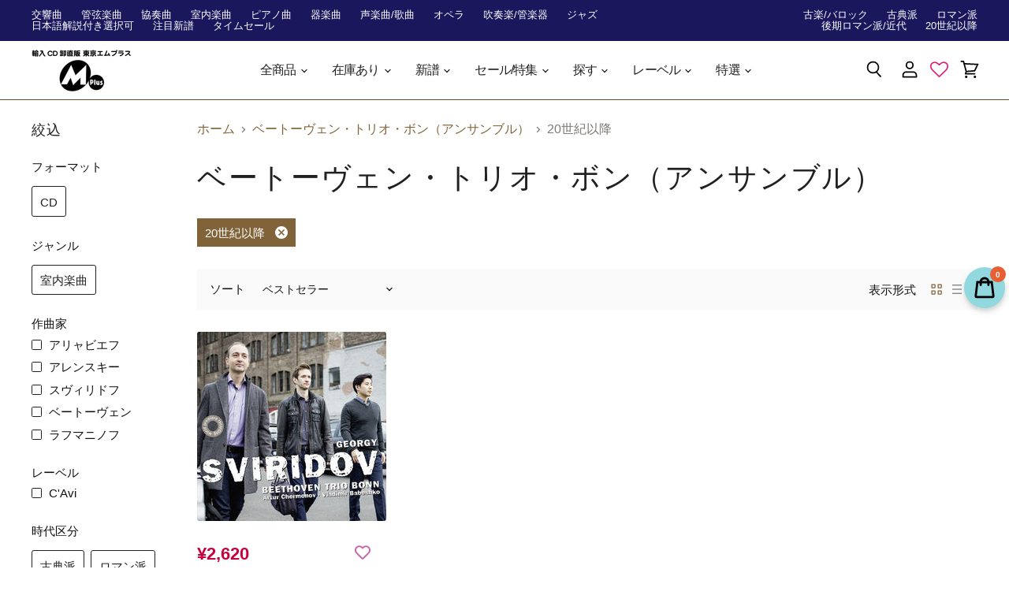

--- FILE ---
content_type: text/html; charset=utf-8
request_url: https://www.tokyo-m-plus.co.jp/collections/%E3%83%99%E3%83%BC%E3%83%88%E3%83%BC%E3%83%B4%E3%82%A7%E3%83%B3-%E3%83%88%E3%83%AA%E3%82%AA-%E3%83%9C%E3%83%B3-%E3%82%A2%E3%83%B3%E3%82%B5%E3%83%B3%E3%83%96%E3%83%AB/%E6%99%82%E4%BB%A3%E5%8C%BA%E5%88%86_20%E4%B8%96%E7%B4%80%E4%BB%A5%E9%99%8D
body_size: 38951
content:
<!doctype html>
<html class="no-js no-touch" lang="ja">
  <head>
    <meta charset="utf-8">
    <meta http-equiv="X-UA-Compatible" content="IE=edge,chrome=1">
    <meta name="apple-mobile-web-app-capable" content="yes">
    <meta name="apple-mobile-web-app-status-bar-style" content="default">
    <meta name="viewport" content="width=device-width,initial-scale=1" />

    <!-- Preconnect Domains -->
    <link rel="preconnect" href="https://cdn.shopify.com" crossorigin>
    <link rel="preconnect" href="https://fonts.shopify.com" crossorigin>
    <link rel="preconnect" href="https://monorail-edge.shopifysvc.com">

    
    

    <!-- Preload Assets -->
    <link rel="preload" href="//www.tokyo-m-plus.co.jp/cdn/shop/t/99/assets/api.js?v=43745028840087119221645082366" as="script">

    
    
    
    <link rel="preload" href="//www.tokyo-m-plus.co.jp/cdn/shop/t/99/assets/superstore.min.js?v=136448007527993853571645082463" as="script"><title>ベートーヴェン・トリオ・ボン（アンサンブル）



        
 — タグ付き　「時代区分: 20世紀以降」
 — 輸入CD卸直販 東京エムプラス公式通販サイト</title>

    

    
  <link rel="shortcut icon" href="//www.tokyo-m-plus.co.jp/cdn/shop/files/favicon_b56b8aac-e81b-4abe-9d7e-7204a3bfe47a_32x32.png?v=1613692111" type="image/png">


    
      <meta name="robots" content="noindex" />
      <link rel="canonical" href="https://www.tokyo-m-plus.co.jp/collections/%E3%83%99%E3%83%BC%E3%83%88%E3%83%BC%E3%83%B4%E3%82%A7%E3%83%B3-%E3%83%88%E3%83%AA%E3%82%AA-%E3%83%9C%E3%83%B3-%E3%82%A2%E3%83%B3%E3%82%B5%E3%83%B3%E3%83%96%E3%83%AB" />
    

    
    















<meta property="og:site_name" content="輸入CD卸直販 東京エムプラス公式通販サイト">
<meta property="og:url" content="https://www.tokyo-m-plus.co.jp/collections/%e3%83%99%e3%83%bc%e3%83%88%e3%83%bc%e3%83%b4%e3%82%a7%e3%83%b3-%e3%83%88%e3%83%aa%e3%82%aa-%e3%83%9c%e3%83%b3-%e3%82%a2%e3%83%b3%e3%82%b5%e3%83%b3%e3%83%96%e3%83%ab/%e6%99%82%e4%bb%a3%e5%8c%ba%e5%88%86_20%e4%b8%96%e7%b4%80%e4%bb%a5%e9%99%8d">
<meta property="og:title" content="ベートーヴェン・トリオ・ボン（アンサンブル）">
<meta property="og:type" content="website">
<meta property="og:description" content="株式会社 東京エムプラスは、ヨーロッパを中心とした世界各国の個性豊かで魅力あふれる世界のレコード・レーベルと独占輸入販売契約を結び、正規輸入代理店としてCD、DVD、LPなどの音楽ソフトを直輸入しています。 ジャンルはクラシック全般をメインに、ジャズの専門レーベルも多数取り扱っております。">




    
    
    

    
    
    <meta
      property="og:image"
      content="https://www.tokyo-m-plus.co.jp/cdn/shop/files/CD_CD_d07c666d-fdc0-4fe5-a560-4ea4e61ff31a_1660x630.png?v=1627895933"
    />
    <meta
      property="og:image:secure_url"
      content="https://www.tokyo-m-plus.co.jp/cdn/shop/files/CD_CD_d07c666d-fdc0-4fe5-a560-4ea4e61ff31a_1660x630.png?v=1627895933"
    />
    <meta property="og:image:width" content="1660" />
    <meta property="og:image:height" content="630" />
    
    
    <meta property="og:image:alt" content="Social media image" />
  









  <meta name="twitter:site" content="@tokyo_mplus">








<meta name="twitter:title" content="ベートーヴェン・トリオ・ボン（アンサンブル）">
<meta name="twitter:description" content="株式会社 東京エムプラスは、ヨーロッパを中心とした世界各国の個性豊かで魅力あふれる世界のレコード・レーベルと独占輸入販売契約を結び、正規輸入代理店としてCD、DVD、LPなどの音楽ソフトを直輸入しています。 ジャンルはクラシック全般をメインに、ジャズの専門レーベルも多数取り扱っております。">


    
    
    
      
      
      <meta name="twitter:card" content="summary_large_image">
    
    
    <meta
      property="twitter:image"
      content="https://www.tokyo-m-plus.co.jp/cdn/shop/files/CD_CD_d07c666d-fdc0-4fe5-a560-4ea4e61ff31a_1200x600_crop_center.png?v=1627895933"
    />
    <meta property="twitter:image:width" content="1200" />
    <meta property="twitter:image:height" content="600" />
    
    
    <meta property="twitter:image:alt" content="Social media image" />
  



    

    <link rel="preload" href="//www.tokyo-m-plus.co.jp/cdn/fonts/source_sans_pro/sourcesanspro_n4.50ae3e156aed9a794db7e94c4d00984c7b66616c.woff2" as="font" crossorigin="anonymous">

    
      <link rel="preload" as="style" href="//www.tokyo-m-plus.co.jp/cdn/shop/t/99/assets/theme.css?v=181320355516579818251726208366">
    


    
    

   

<script>window.performance && window.performance.mark && window.performance.mark('shopify.content_for_header.start');</script><meta name="google-site-verification" content="lJy_Cl0Sw3Sd8caKJz8MNCT3y0dZpMmdYaBZ1SI5cAg">
<meta id="shopify-digital-wallet" name="shopify-digital-wallet" content="/43460493464/digital_wallets/dialog">
<link rel="alternate" type="application/atom+xml" title="Feed" href="/collections/%E3%83%99%E3%83%BC%E3%83%88%E3%83%BC%E3%83%B4%E3%82%A7%E3%83%B3-%E3%83%88%E3%83%AA%E3%82%AA-%E3%83%9C%E3%83%B3-%E3%82%A2%E3%83%B3%E3%82%B5%E3%83%B3%E3%83%96%E3%83%AB/%E6%99%82%E4%BB%A3%E5%8C%BA%E5%88%86_20%E4%B8%96%E7%B4%80%E4%BB%A5%E9%99%8D.atom" />
<link rel="alternate" type="application/json+oembed" href="https://www.tokyo-m-plus.co.jp/collections/%e3%83%99%e3%83%bc%e3%83%88%e3%83%bc%e3%83%b4%e3%82%a7%e3%83%b3-%e3%83%88%e3%83%aa%e3%82%aa-%e3%83%9c%e3%83%b3-%e3%82%a2%e3%83%b3%e3%82%b5%e3%83%b3%e3%83%96%e3%83%ab/%e6%99%82%e4%bb%a3%e5%8c%ba%e5%88%86_20%e4%b8%96%e7%b4%80%e4%bb%a5%e9%99%8d.oembed">
<script async="async" src="/checkouts/internal/preloads.js?locale=ja-JP"></script>
<script id="shopify-features" type="application/json">{"accessToken":"fa22b60ab38089fb197e94b28b745fc3","betas":["rich-media-storefront-analytics"],"domain":"www.tokyo-m-plus.co.jp","predictiveSearch":false,"shopId":43460493464,"locale":"ja"}</script>
<script>var Shopify = Shopify || {};
Shopify.shop = "tokyo-m-plus.myshopify.com";
Shopify.locale = "ja";
Shopify.currency = {"active":"JPY","rate":"1.0"};
Shopify.country = "JP";
Shopify.theme = {"name":"Superstore-v3.2.6_0530","id":130934440179,"schema_name":"Superstore","schema_version":"3.2.6","theme_store_id":null,"role":"main"};
Shopify.theme.handle = "null";
Shopify.theme.style = {"id":null,"handle":null};
Shopify.cdnHost = "www.tokyo-m-plus.co.jp/cdn";
Shopify.routes = Shopify.routes || {};
Shopify.routes.root = "/";</script>
<script type="module">!function(o){(o.Shopify=o.Shopify||{}).modules=!0}(window);</script>
<script>!function(o){function n(){var o=[];function n(){o.push(Array.prototype.slice.apply(arguments))}return n.q=o,n}var t=o.Shopify=o.Shopify||{};t.loadFeatures=n(),t.autoloadFeatures=n()}(window);</script>
<script id="shop-js-analytics" type="application/json">{"pageType":"collection"}</script>
<script defer="defer" async type="module" src="//www.tokyo-m-plus.co.jp/cdn/shopifycloud/shop-js/modules/v2/client.init-shop-cart-sync_0MstufBG.ja.esm.js"></script>
<script defer="defer" async type="module" src="//www.tokyo-m-plus.co.jp/cdn/shopifycloud/shop-js/modules/v2/chunk.common_jll-23Z1.esm.js"></script>
<script defer="defer" async type="module" src="//www.tokyo-m-plus.co.jp/cdn/shopifycloud/shop-js/modules/v2/chunk.modal_HXih6-AF.esm.js"></script>
<script type="module">
await import("//www.tokyo-m-plus.co.jp/cdn/shopifycloud/shop-js/modules/v2/client.init-shop-cart-sync_0MstufBG.ja.esm.js");
await import("//www.tokyo-m-plus.co.jp/cdn/shopifycloud/shop-js/modules/v2/chunk.common_jll-23Z1.esm.js");
await import("//www.tokyo-m-plus.co.jp/cdn/shopifycloud/shop-js/modules/v2/chunk.modal_HXih6-AF.esm.js");

window.Shopify.SignInWithShop?.initShopCartSync?.({"fedCMEnabled":true,"windoidEnabled":true});

</script>
<script defer>(function() {
var isLoaded = false;
function asyncLoad() {
if (isLoaded) return;
isLoaded = true;
var urls = ["https:\/\/cdnv2.zoomifi.com\/sales_pop\/pb_pop.js?v=2802\u0026shop=tokyo-m-plus.myshopify.com","https:\/\/cdn.eggflow.com\/v1\/en_US\/adcoffee.js?init=5fdb625f435b9\u0026track=PageView\u0026app=smartpop\u0026shop=tokyo-m-plus.myshopify.com","https:\/\/wishlisthero-assets.revampco.com\/store-front\/bundle2.js?shop=tokyo-m-plus.myshopify.com","https:","1619953810.js?shop=tokyo-m-plus.myshopify.com","","https:\/\/cdn.shopify.com\/s\/files\/1\/0184\/4255\/1360\/files\/quicklink.v3.min.js?v=1645163498\u0026shop=tokyo-m-plus.myshopify.com","","https:\/\/omnisnippet1.com\/platforms\/shopify.js?source=scriptTag\u0026v=2025-05-15T12\u0026shop=tokyo-m-plus.myshopify.com"];
for (var i = 0; i < urls.length; i++) {
var s = document.createElement('script');
s.type = 'text/javascript';
s.async = true;
s.src = urls[i];
var x = document.getElementsByTagName('script')[0];
x.parentNode.insertBefore(s, x);
}
};
if(window.attachEvent) {
window.attachEvent('onload', asyncLoad);
} else {
window.addEventListener('load', asyncLoad, false);
}
})();</script>
<script id="__st">var __st={"a":43460493464,"offset":32400,"reqid":"79195f15-a51f-4725-bab2-17f6066ca805-1769054832","pageurl":"www.tokyo-m-plus.co.jp\/collections\/%E3%83%99%E3%83%BC%E3%83%88%E3%83%BC%E3%83%B4%E3%82%A7%E3%83%B3-%E3%83%88%E3%83%AA%E3%82%AA-%E3%83%9C%E3%83%B3-%E3%82%A2%E3%83%B3%E3%82%B5%E3%83%B3%E3%83%96%E3%83%AB\/%E6%99%82%E4%BB%A3%E5%8C%BA%E5%88%86_20%E4%B8%96%E7%B4%80%E4%BB%A5%E9%99%8D","u":"e8d5db6c8f42","p":"collection","rtyp":"collection","rid":264192426173};</script>
<script>window.ShopifyPaypalV4VisibilityTracking = true;</script>
<script id="captcha-bootstrap">!function(){'use strict';const t='contact',e='account',n='new_comment',o=[[t,t],['blogs',n],['comments',n],[t,'customer']],c=[[e,'customer_login'],[e,'guest_login'],[e,'recover_customer_password'],[e,'create_customer']],r=t=>t.map((([t,e])=>`form[action*='/${t}']:not([data-nocaptcha='true']) input[name='form_type'][value='${e}']`)).join(','),a=t=>()=>t?[...document.querySelectorAll(t)].map((t=>t.form)):[];function s(){const t=[...o],e=r(t);return a(e)}const i='password',u='form_key',d=['recaptcha-v3-token','g-recaptcha-response','h-captcha-response',i],f=()=>{try{return window.sessionStorage}catch{return}},m='__shopify_v',_=t=>t.elements[u];function p(t,e,n=!1){try{const o=window.sessionStorage,c=JSON.parse(o.getItem(e)),{data:r}=function(t){const{data:e,action:n}=t;return t[m]||n?{data:e,action:n}:{data:t,action:n}}(c);for(const[e,n]of Object.entries(r))t.elements[e]&&(t.elements[e].value=n);n&&o.removeItem(e)}catch(o){console.error('form repopulation failed',{error:o})}}const l='form_type',E='cptcha';function T(t){t.dataset[E]=!0}const w=window,h=w.document,L='Shopify',v='ce_forms',y='captcha';let A=!1;((t,e)=>{const n=(g='f06e6c50-85a8-45c8-87d0-21a2b65856fe',I='https://cdn.shopify.com/shopifycloud/storefront-forms-hcaptcha/ce_storefront_forms_captcha_hcaptcha.v1.5.2.iife.js',D={infoText:'hCaptchaによる保護',privacyText:'プライバシー',termsText:'利用規約'},(t,e,n)=>{const o=w[L][v],c=o.bindForm;if(c)return c(t,g,e,D).then(n);var r;o.q.push([[t,g,e,D],n]),r=I,A||(h.body.append(Object.assign(h.createElement('script'),{id:'captcha-provider',async:!0,src:r})),A=!0)});var g,I,D;w[L]=w[L]||{},w[L][v]=w[L][v]||{},w[L][v].q=[],w[L][y]=w[L][y]||{},w[L][y].protect=function(t,e){n(t,void 0,e),T(t)},Object.freeze(w[L][y]),function(t,e,n,w,h,L){const[v,y,A,g]=function(t,e,n){const i=e?o:[],u=t?c:[],d=[...i,...u],f=r(d),m=r(i),_=r(d.filter((([t,e])=>n.includes(e))));return[a(f),a(m),a(_),s()]}(w,h,L),I=t=>{const e=t.target;return e instanceof HTMLFormElement?e:e&&e.form},D=t=>v().includes(t);t.addEventListener('submit',(t=>{const e=I(t);if(!e)return;const n=D(e)&&!e.dataset.hcaptchaBound&&!e.dataset.recaptchaBound,o=_(e),c=g().includes(e)&&(!o||!o.value);(n||c)&&t.preventDefault(),c&&!n&&(function(t){try{if(!f())return;!function(t){const e=f();if(!e)return;const n=_(t);if(!n)return;const o=n.value;o&&e.removeItem(o)}(t);const e=Array.from(Array(32),(()=>Math.random().toString(36)[2])).join('');!function(t,e){_(t)||t.append(Object.assign(document.createElement('input'),{type:'hidden',name:u})),t.elements[u].value=e}(t,e),function(t,e){const n=f();if(!n)return;const o=[...t.querySelectorAll(`input[type='${i}']`)].map((({name:t})=>t)),c=[...d,...o],r={};for(const[a,s]of new FormData(t).entries())c.includes(a)||(r[a]=s);n.setItem(e,JSON.stringify({[m]:1,action:t.action,data:r}))}(t,e)}catch(e){console.error('failed to persist form',e)}}(e),e.submit())}));const S=(t,e)=>{t&&!t.dataset[E]&&(n(t,e.some((e=>e===t))),T(t))};for(const o of['focusin','change'])t.addEventListener(o,(t=>{const e=I(t);D(e)&&S(e,y())}));const B=e.get('form_key'),M=e.get(l),P=B&&M;t.addEventListener('DOMContentLoaded',(()=>{const t=y();if(P)for(const e of t)e.elements[l].value===M&&p(e,B);[...new Set([...A(),...v().filter((t=>'true'===t.dataset.shopifyCaptcha))])].forEach((e=>S(e,t)))}))}(h,new URLSearchParams(w.location.search),n,t,e,['guest_login'])})(!0,!0)}();</script>
<script integrity="sha256-4kQ18oKyAcykRKYeNunJcIwy7WH5gtpwJnB7kiuLZ1E=" data-source-attribution="shopify.loadfeatures" defer="defer" src="//www.tokyo-m-plus.co.jp/cdn/shopifycloud/storefront/assets/storefront/load_feature-a0a9edcb.js" crossorigin="anonymous"></script>
<script data-source-attribution="shopify.dynamic_checkout.dynamic.init">var Shopify=Shopify||{};Shopify.PaymentButton=Shopify.PaymentButton||{isStorefrontPortableWallets:!0,init:function(){window.Shopify.PaymentButton.init=function(){};var t=document.createElement("script");t.src="https://www.tokyo-m-plus.co.jp/cdn/shopifycloud/portable-wallets/latest/portable-wallets.ja.js",t.type="module",document.head.appendChild(t)}};
</script>
<script data-source-attribution="shopify.dynamic_checkout.buyer_consent">
function portableWalletsHideBuyerConsent(e){var t=document.getElementById("shopify-buyer-consent"),n=document.getElementById("shopify-subscription-policy-button");t&&n&&(t.classList.add("hidden"),t.setAttribute("aria-hidden","true"),n.removeEventListener("click",e))}function portableWalletsShowBuyerConsent(e){var t=document.getElementById("shopify-buyer-consent"),n=document.getElementById("shopify-subscription-policy-button");t&&n&&(t.classList.remove("hidden"),t.removeAttribute("aria-hidden"),n.addEventListener("click",e))}window.Shopify?.PaymentButton&&(window.Shopify.PaymentButton.hideBuyerConsent=portableWalletsHideBuyerConsent,window.Shopify.PaymentButton.showBuyerConsent=portableWalletsShowBuyerConsent);
</script>
<script data-source-attribution="shopify.dynamic_checkout.cart.bootstrap">document.addEventListener("DOMContentLoaded",(function(){function t(){return document.querySelector("shopify-accelerated-checkout-cart, shopify-accelerated-checkout")}if(t())Shopify.PaymentButton.init();else{new MutationObserver((function(e,n){t()&&(Shopify.PaymentButton.init(),n.disconnect())})).observe(document.body,{childList:!0,subtree:!0})}}));
</script>

<script>window.performance && window.performance.mark && window.performance.mark('shopify.content_for_header.end');</script>







    <script>
      document.documentElement.className=document.documentElement.className.replace(/\bno-js\b/,'js');
      if(window.Shopify&&window.Shopify.designMode)document.documentElement.className+=' in-theme-editor';
      if(('ontouchstart' in window)||window.DocumentTouch&&document instanceof DocumentTouch)document.documentElement.className=document.documentElement.className.replace(/\bno-touch\b/,'has-touch');
    </script>

    <script src="//www.tokyo-m-plus.co.jp/cdn/shop/t/99/assets/api.js?v=43745028840087119221645082366" defer></script>

    
      <link href="//www.tokyo-m-plus.co.jp/cdn/shop/t/99/assets/theme.css?v=181320355516579818251726208366" rel="stylesheet" type="text/css" media="all" />
    

    

    
    <script>
      window.Theme = window.Theme || {};
      window.Theme.routes = {
        "root_url": "/",
        "account_url": "/account",
        "account_login_url": "/account/login",
        "account_logout_url": "/account/logout",
        "account_register_url": "/account/register",
        "account_addresses_url": "/account/addresses",
        "collections_url": "/collections",
        "all_products_collection_url": "/collections/all",
        "search_url": "/search",
        "cart_url": "/cart",
        "cart_add_url": "/cart/add",
        "cart_change_url": "/cart/change",
        "cart_clear_url": "/cart/clear",
        "product_recommendations_url": "/recommendations/products",
      };
    </script>
    

  

<!--Gem_Page_Header_Script-->
    


<!--End_Gem_Page_Header_Script-->

<!-- Font icon for header icons -->
<link href="https://de454z9efqcli.cloudfront.net/safe-icons/css/wishlisthero-icons.css" rel="stylesheet"/>
<!-- Style for floating buttons and others -->
<style type="text/css">
    .wishlisthero-floating {
        position: absolute;
          right:10px;
        top: 16px;
        z-index: 23;
        border-radius: 100%;
    }

    .wishlisthero-floating:hover {
        background-color: rgba(0, 0, 0, 0.05);
    }

    .wishlisthero-floating button {
        font-size: 20px !important;
        width: 40px !important;
        padding: 0.125em 0 0 !important;
    }
.MuiTypography-body2 ,.MuiTypography-body1 ,.MuiTypography-caption ,.MuiTypography-button ,.MuiTypography-h1 ,.MuiTypography-h2 ,.MuiTypography-h3 ,.MuiTypography-h4 ,.MuiTypography-h5 ,.MuiTypography-h6 ,.MuiTypography-subtitle1 ,.MuiTypography-subtitle2 ,.MuiTypography-overline , MuiButton-root,  .MuiCardHeader-title a{
     font-family: inherit !important; /*Roboto, Helvetica, Arial, sans-serif;*/
}
.MuiTypography-h1 , .MuiTypography-h2 , .MuiTypography-h3 , .MuiTypography-h4 , .MuiTypography-h5 , .MuiTypography-h6 ,  .MuiCardHeader-title a{
     font-family: ,  !important;
     font-family: ,  !important;
     font-family: ,  !important;
     font-family: ,  !important;
}
#wishlisthero-product-page-button-container button{
border-radius:7px;}
    /****************************************************************************************/
    /* For some theme shared view need some spacing */
    /*
    #wishlist-hero-shared-list-view {
  margin-top: 15px;
  margin-bottom: 15px;
}
#wishlist-hero-shared-list-view h1 {
  padding-left: 5px;
}

#wishlisthero-product-page-button-container {
  padding-top: 15px;
}
*/
    /****************************************************************************************/
    /* #wishlisthero-product-page-button-container button {
  padding-left: 1px !important;
} */
    /****************************************************************************************/
    /* Customize the indicator when wishlist has items AND the normal indicator not working */
/*     span.wishlist-hero-items-count {

  top: 0px;
  right: -6px;



}

@media screen and (max-width: 749px){
.wishlisthero-product-page-button-container{
width:100%
}
.wishlisthero-product-page-button-container button{
 margin-left:auto !important; margin-right: auto !important;
}
}
@media screen and (max-width: 749px) {
span.wishlist-hero-items-count {
top: 10px;
right: 3px;
}
}*/
</style>
<script defer>window.wishlisthero_cartDotClasses=['site-header__cart-count', 'is-visible'];</script>
 <script defer type='text/javascript'>try{
   window.WishListHero_setting = {"ButtonColor":"rgba(191, 84, 160, 1)","IconColor":"rgba(255, 255, 255, 1)","IconType":"Heart","ButtonTextBeforeAdding":"Wishlistに追加","ButtonTextAfterAdding":"Wishlistに追加済み","AnimationAfterAddition":"None","ButtonTextAddToCart":"カートに追加","AddedProductNotificationText":"Wishlistに追加しました","AddedProductToCartNotificationText":"カートに追加しました","ViewCartLinkText":"カートを見る","SharePopup_TitleText":"Wishlistを共有する","SharePopup_shareBtnText":"共有する","SharePopup_shareHederText":"SNSで共有する","SharePopup_shareCopyText":"リンクをコピーして共有することもできます","SharePopup_shareCancelBtnText":"キャンセル","SharePopup_shareCopyBtnText":"コピー","SendEMailPopup_BtnText":"メールで友人にWishlistを送る","SendEMailPopup_FromText":"あなたのお名前","SendEMailPopup_ToText":"メールアドレス","SendEMailPopup_BodyText":"メッセージ","SendEMailPopup_SendBtnText":"送信","SendEMailPopup_TitleText":"メールで友人にWishlistを送る","RemoveProductMessageText":"本当に削除してよろしいですか？","RemovedProductNotificationText":"Wishlistから削除しました","RemovePopupOkText":"はい","RemovePopup_HeaderText":"確認","ViewWishlistText":"Wishlistを見る","EmptyWishlistText":"登録されている商品がありません","BuyNowButtonText":"Buy Now","BuyNowButtonColor":"rgb(144, 86, 162)","Wishlist_Title":"Wishlist (お気に入り)","WishlistHeaderTitleAlignment":"Left","WishlistProductImageSize":"Large","PriceColor":"rgb(0, 122, 206)","HeaderFontSize":"30","PriceFontSize":"18","ProductNameFontSize":"16","LaunchPointType":"header_menu","DisplayWishlistAs":"popup_window","DisplayButtonAs":"button_with_icon","PopupSize":"lg","HideAddToCartButton":false,"NoRedirectAfterAddToCart":false,"DisableGuestCustomer":false,"LoginPopupContent":"リストを保存するには会員登録／ログインを行ってください","LoginPopupLoginBtnText":"ログインする","LoginPopupContentFontSize":"20","NotificationPopupPosition":"center","WishlistButtonTextColor":"rgba(255, 255, 255, 1)","EnableRemoveFromWishlistAfterAddButtonText":"Wishlistから削除","_id":"5f3b7dcdcc70ce5082ab8e2d","EnableCollection":false,"EnableShare":true,"RemovePowerBy":false,"EnableFBPixel":false,"DisapleApp":false,"FloatPointPossition":"bottom_right","HeartStateToggle":true,"HeaderMenuItemsIndicator":true,"EnableRemoveFromWishlistAfterAdd":true,"AddAllOutOfStockProductNotificationText":"エラーが発生しました。後ほどお試しください。","AddProductMessageText":"すべての商品をカートに追加してよろしいですか？","ButtonTextAddAllToCart":"全ての商品をカートに追加","ButtonTextRemoveAllToCart":"全ての商品を削除","RemoveAllProductMessageText":"すべての商品を削除してよろしいですか？","CollectionViewAddedToWishlistIconBackgroundColor":"","CollectionViewAddedToWishlistIconColor":"","CollectionViewIconBackgroundColor":"","CollectionViewIconColor":"","CollectionViewIconPlacment":"Right","Shop":"tokyo-m-plus.myshopify.com","shop":"tokyo-m-plus.myshopify.com","Status":"Active","Plan":"FREE"};  
  }catch(e){ console.error('Error loading config',e); } </script>    
    <meta name="google-site-verification" content="lJy_Cl0Sw3Sd8caKJz8MNCT3y0dZpMmdYaBZ1SI5cAg" />
    <script type = "text / javascript"> function init（）{

var scriptDefer = document.getElementsByTagName（ 'script'）;

for（var i = 0; i <scriptDefer.length; i ++）{

if（scriptDefer [i] .getAttribute（ 'data-src'））{

scriptDefer [i] .setAttribute（ 'src'、scriptDefer [i] .getAttribute（ 'data-src'））;

}}}

window.onload = init; </ script>

  
<script src='https://appdevelopergroup.co/apps/smartbadge/js/smartbadge.js?shop=tokyo-m-plus' type='text/javascript'></script>
<script src='https://appdevelopergroup.co/apps/smartbadge/js/smartbadge.js?shop=tokyo-m-plus.myshopify.com' type='text/javascript'></script>
    
    
<!-- BEGIN app block: shopify://apps/zoorix-cross-sell/blocks/zoorix-head/51fffd07-f9df-4d6a-b901-6d14b243dcad -->
<script>
  window.zoorixCartData = {
    currency: "JPY",
    currency_symbol: "¥",
    
    original_total_price: 0,
    total_discount: 0,
    item_count: 0,
    items: [
        
    ]
    
  };

  window.Zoorix = window.Zoorix || {};
  window.Zoorix.collectionsHash = {};

  

  
  window.Zoorix.moneyFormat = "¥{{amount_no_decimals}}";
  window.Zoorix.moneyFormatWithCurrency = "¥{{amount_no_decimals}} JPY";
  window.Zoorix.template = "collection";

</script>

<!--<script src="https://cdn.shopify.com/s/javascripts/currencies.js" async></script>-->
<script async src=https://public.zoorix.com/domains/tokyo-m-plus.myshopify.com/zoorix.js></script>


<!-- END app block --><link href="https://monorail-edge.shopifysvc.com" rel="dns-prefetch">
<script>(function(){if ("sendBeacon" in navigator && "performance" in window) {try {var session_token_from_headers = performance.getEntriesByType('navigation')[0].serverTiming.find(x => x.name == '_s').description;} catch {var session_token_from_headers = undefined;}var session_cookie_matches = document.cookie.match(/_shopify_s=([^;]*)/);var session_token_from_cookie = session_cookie_matches && session_cookie_matches.length === 2 ? session_cookie_matches[1] : "";var session_token = session_token_from_headers || session_token_from_cookie || "";function handle_abandonment_event(e) {var entries = performance.getEntries().filter(function(entry) {return /monorail-edge.shopifysvc.com/.test(entry.name);});if (!window.abandonment_tracked && entries.length === 0) {window.abandonment_tracked = true;var currentMs = Date.now();var navigation_start = performance.timing.navigationStart;var payload = {shop_id: 43460493464,url: window.location.href,navigation_start,duration: currentMs - navigation_start,session_token,page_type: "collection"};window.navigator.sendBeacon("https://monorail-edge.shopifysvc.com/v1/produce", JSON.stringify({schema_id: "online_store_buyer_site_abandonment/1.1",payload: payload,metadata: {event_created_at_ms: currentMs,event_sent_at_ms: currentMs}}));}}window.addEventListener('pagehide', handle_abandonment_event);}}());</script>
<script id="web-pixels-manager-setup">(function e(e,d,r,n,o){if(void 0===o&&(o={}),!Boolean(null===(a=null===(i=window.Shopify)||void 0===i?void 0:i.analytics)||void 0===a?void 0:a.replayQueue)){var i,a;window.Shopify=window.Shopify||{};var t=window.Shopify;t.analytics=t.analytics||{};var s=t.analytics;s.replayQueue=[],s.publish=function(e,d,r){return s.replayQueue.push([e,d,r]),!0};try{self.performance.mark("wpm:start")}catch(e){}var l=function(){var e={modern:/Edge?\/(1{2}[4-9]|1[2-9]\d|[2-9]\d{2}|\d{4,})\.\d+(\.\d+|)|Firefox\/(1{2}[4-9]|1[2-9]\d|[2-9]\d{2}|\d{4,})\.\d+(\.\d+|)|Chrom(ium|e)\/(9{2}|\d{3,})\.\d+(\.\d+|)|(Maci|X1{2}).+ Version\/(15\.\d+|(1[6-9]|[2-9]\d|\d{3,})\.\d+)([,.]\d+|)( \(\w+\)|)( Mobile\/\w+|) Safari\/|Chrome.+OPR\/(9{2}|\d{3,})\.\d+\.\d+|(CPU[ +]OS|iPhone[ +]OS|CPU[ +]iPhone|CPU IPhone OS|CPU iPad OS)[ +]+(15[._]\d+|(1[6-9]|[2-9]\d|\d{3,})[._]\d+)([._]\d+|)|Android:?[ /-](13[3-9]|1[4-9]\d|[2-9]\d{2}|\d{4,})(\.\d+|)(\.\d+|)|Android.+Firefox\/(13[5-9]|1[4-9]\d|[2-9]\d{2}|\d{4,})\.\d+(\.\d+|)|Android.+Chrom(ium|e)\/(13[3-9]|1[4-9]\d|[2-9]\d{2}|\d{4,})\.\d+(\.\d+|)|SamsungBrowser\/([2-9]\d|\d{3,})\.\d+/,legacy:/Edge?\/(1[6-9]|[2-9]\d|\d{3,})\.\d+(\.\d+|)|Firefox\/(5[4-9]|[6-9]\d|\d{3,})\.\d+(\.\d+|)|Chrom(ium|e)\/(5[1-9]|[6-9]\d|\d{3,})\.\d+(\.\d+|)([\d.]+$|.*Safari\/(?![\d.]+ Edge\/[\d.]+$))|(Maci|X1{2}).+ Version\/(10\.\d+|(1[1-9]|[2-9]\d|\d{3,})\.\d+)([,.]\d+|)( \(\w+\)|)( Mobile\/\w+|) Safari\/|Chrome.+OPR\/(3[89]|[4-9]\d|\d{3,})\.\d+\.\d+|(CPU[ +]OS|iPhone[ +]OS|CPU[ +]iPhone|CPU IPhone OS|CPU iPad OS)[ +]+(10[._]\d+|(1[1-9]|[2-9]\d|\d{3,})[._]\d+)([._]\d+|)|Android:?[ /-](13[3-9]|1[4-9]\d|[2-9]\d{2}|\d{4,})(\.\d+|)(\.\d+|)|Mobile Safari.+OPR\/([89]\d|\d{3,})\.\d+\.\d+|Android.+Firefox\/(13[5-9]|1[4-9]\d|[2-9]\d{2}|\d{4,})\.\d+(\.\d+|)|Android.+Chrom(ium|e)\/(13[3-9]|1[4-9]\d|[2-9]\d{2}|\d{4,})\.\d+(\.\d+|)|Android.+(UC? ?Browser|UCWEB|U3)[ /]?(15\.([5-9]|\d{2,})|(1[6-9]|[2-9]\d|\d{3,})\.\d+)\.\d+|SamsungBrowser\/(5\.\d+|([6-9]|\d{2,})\.\d+)|Android.+MQ{2}Browser\/(14(\.(9|\d{2,})|)|(1[5-9]|[2-9]\d|\d{3,})(\.\d+|))(\.\d+|)|K[Aa][Ii]OS\/(3\.\d+|([4-9]|\d{2,})\.\d+)(\.\d+|)/},d=e.modern,r=e.legacy,n=navigator.userAgent;return n.match(d)?"modern":n.match(r)?"legacy":"unknown"}(),u="modern"===l?"modern":"legacy",c=(null!=n?n:{modern:"",legacy:""})[u],f=function(e){return[e.baseUrl,"/wpm","/b",e.hashVersion,"modern"===e.buildTarget?"m":"l",".js"].join("")}({baseUrl:d,hashVersion:r,buildTarget:u}),m=function(e){var d=e.version,r=e.bundleTarget,n=e.surface,o=e.pageUrl,i=e.monorailEndpoint;return{emit:function(e){var a=e.status,t=e.errorMsg,s=(new Date).getTime(),l=JSON.stringify({metadata:{event_sent_at_ms:s},events:[{schema_id:"web_pixels_manager_load/3.1",payload:{version:d,bundle_target:r,page_url:o,status:a,surface:n,error_msg:t},metadata:{event_created_at_ms:s}}]});if(!i)return console&&console.warn&&console.warn("[Web Pixels Manager] No Monorail endpoint provided, skipping logging."),!1;try{return self.navigator.sendBeacon.bind(self.navigator)(i,l)}catch(e){}var u=new XMLHttpRequest;try{return u.open("POST",i,!0),u.setRequestHeader("Content-Type","text/plain"),u.send(l),!0}catch(e){return console&&console.warn&&console.warn("[Web Pixels Manager] Got an unhandled error while logging to Monorail."),!1}}}}({version:r,bundleTarget:l,surface:e.surface,pageUrl:self.location.href,monorailEndpoint:e.monorailEndpoint});try{o.browserTarget=l,function(e){var d=e.src,r=e.async,n=void 0===r||r,o=e.onload,i=e.onerror,a=e.sri,t=e.scriptDataAttributes,s=void 0===t?{}:t,l=document.createElement("script"),u=document.querySelector("head"),c=document.querySelector("body");if(l.async=n,l.src=d,a&&(l.integrity=a,l.crossOrigin="anonymous"),s)for(var f in s)if(Object.prototype.hasOwnProperty.call(s,f))try{l.dataset[f]=s[f]}catch(e){}if(o&&l.addEventListener("load",o),i&&l.addEventListener("error",i),u)u.appendChild(l);else{if(!c)throw new Error("Did not find a head or body element to append the script");c.appendChild(l)}}({src:f,async:!0,onload:function(){if(!function(){var e,d;return Boolean(null===(d=null===(e=window.Shopify)||void 0===e?void 0:e.analytics)||void 0===d?void 0:d.initialized)}()){var d=window.webPixelsManager.init(e)||void 0;if(d){var r=window.Shopify.analytics;r.replayQueue.forEach((function(e){var r=e[0],n=e[1],o=e[2];d.publishCustomEvent(r,n,o)})),r.replayQueue=[],r.publish=d.publishCustomEvent,r.visitor=d.visitor,r.initialized=!0}}},onerror:function(){return m.emit({status:"failed",errorMsg:"".concat(f," has failed to load")})},sri:function(e){var d=/^sha384-[A-Za-z0-9+/=]+$/;return"string"==typeof e&&d.test(e)}(c)?c:"",scriptDataAttributes:o}),m.emit({status:"loading"})}catch(e){m.emit({status:"failed",errorMsg:(null==e?void 0:e.message)||"Unknown error"})}}})({shopId: 43460493464,storefrontBaseUrl: "https://www.tokyo-m-plus.co.jp",extensionsBaseUrl: "https://extensions.shopifycdn.com/cdn/shopifycloud/web-pixels-manager",monorailEndpoint: "https://monorail-edge.shopifysvc.com/unstable/produce_batch",surface: "storefront-renderer",enabledBetaFlags: ["2dca8a86"],webPixelsConfigList: [{"id":"548765939","configuration":"{\"config\":\"{\\\"pixel_id\\\":\\\"GT-PH3VS44\\\",\\\"target_country\\\":\\\"JP\\\",\\\"gtag_events\\\":[{\\\"type\\\":\\\"purchase\\\",\\\"action_label\\\":\\\"MC-KMSQBC93LV\\\"},{\\\"type\\\":\\\"page_view\\\",\\\"action_label\\\":\\\"MC-KMSQBC93LV\\\"},{\\\"type\\\":\\\"view_item\\\",\\\"action_label\\\":\\\"MC-KMSQBC93LV\\\"}],\\\"enable_monitoring_mode\\\":false}\"}","eventPayloadVersion":"v1","runtimeContext":"OPEN","scriptVersion":"b2a88bafab3e21179ed38636efcd8a93","type":"APP","apiClientId":1780363,"privacyPurposes":[],"dataSharingAdjustments":{"protectedCustomerApprovalScopes":["read_customer_address","read_customer_email","read_customer_name","read_customer_personal_data","read_customer_phone"]}},{"id":"105644275","configuration":"{\"apiURL\":\"https:\/\/api.omnisend.com\",\"appURL\":\"https:\/\/app.omnisend.com\",\"brandID\":\"5f661b9399f0b70fa4baae70\",\"trackingURL\":\"https:\/\/wt.omnisendlink.com\"}","eventPayloadVersion":"v1","runtimeContext":"STRICT","scriptVersion":"aa9feb15e63a302383aa48b053211bbb","type":"APP","apiClientId":186001,"privacyPurposes":["ANALYTICS","MARKETING","SALE_OF_DATA"],"dataSharingAdjustments":{"protectedCustomerApprovalScopes":["read_customer_address","read_customer_email","read_customer_name","read_customer_personal_data","read_customer_phone"]}},{"id":"shopify-app-pixel","configuration":"{}","eventPayloadVersion":"v1","runtimeContext":"STRICT","scriptVersion":"0450","apiClientId":"shopify-pixel","type":"APP","privacyPurposes":["ANALYTICS","MARKETING"]},{"id":"shopify-custom-pixel","eventPayloadVersion":"v1","runtimeContext":"LAX","scriptVersion":"0450","apiClientId":"shopify-pixel","type":"CUSTOM","privacyPurposes":["ANALYTICS","MARKETING"]}],isMerchantRequest: false,initData: {"shop":{"name":"輸入CD卸直販 東京エムプラス公式通販サイト","paymentSettings":{"currencyCode":"JPY"},"myshopifyDomain":"tokyo-m-plus.myshopify.com","countryCode":"JP","storefrontUrl":"https:\/\/www.tokyo-m-plus.co.jp"},"customer":null,"cart":null,"checkout":null,"productVariants":[],"purchasingCompany":null},},"https://www.tokyo-m-plus.co.jp/cdn","fcfee988w5aeb613cpc8e4bc33m6693e112",{"modern":"","legacy":""},{"shopId":"43460493464","storefrontBaseUrl":"https:\/\/www.tokyo-m-plus.co.jp","extensionBaseUrl":"https:\/\/extensions.shopifycdn.com\/cdn\/shopifycloud\/web-pixels-manager","surface":"storefront-renderer","enabledBetaFlags":"[\"2dca8a86\"]","isMerchantRequest":"false","hashVersion":"fcfee988w5aeb613cpc8e4bc33m6693e112","publish":"custom","events":"[[\"page_viewed\",{}],[\"collection_viewed\",{\"collection\":{\"id\":\"264192426173\",\"title\":\"ベートーヴェン・トリオ・ボン（アンサンブル）\",\"productVariants\":[{\"price\":{\"amount\":2620.0,\"currencyCode\":\"JPY\"},\"product\":{\"title\":\"スヴィリドフ：ピアノ三重奏曲 イ短調、ピアノ五重奏曲 ロ短調、ロマンス（ベートーヴェン・トリオ・ボン）\",\"vendor\":\"C'Avi\",\"id\":\"6596106649789\",\"untranslatedTitle\":\"スヴィリドフ：ピアノ三重奏曲 イ短調、ピアノ五重奏曲 ロ短調、ロマンス（ベートーヴェン・トリオ・ボン）\",\"url\":\"\/products\/8553375\",\"type\":\"室内楽曲\"},\"id\":\"39416560615613\",\"image\":{\"src\":\"\/\/www.tokyo-m-plus.co.jp\/cdn\/shop\/products\/8553375_7b9f88cf-53b5-4c7f-918e-aaed8964f424.jpg?v=1746179627\"},\"sku\":\"8553375\",\"title\":\"Default Title\",\"untranslatedTitle\":\"Default Title\"}]}}]]"});</script><script>
  window.ShopifyAnalytics = window.ShopifyAnalytics || {};
  window.ShopifyAnalytics.meta = window.ShopifyAnalytics.meta || {};
  window.ShopifyAnalytics.meta.currency = 'JPY';
  var meta = {"products":[{"id":6596106649789,"gid":"gid:\/\/shopify\/Product\/6596106649789","vendor":"C'Avi","type":"室内楽曲","handle":"8553375","variants":[{"id":39416560615613,"price":262000,"name":"スヴィリドフ：ピアノ三重奏曲 イ短調、ピアノ五重奏曲 ロ短調、ロマンス（ベートーヴェン・トリオ・ボン）","public_title":null,"sku":"8553375"}],"remote":false}],"page":{"pageType":"collection","resourceType":"collection","resourceId":264192426173,"requestId":"79195f15-a51f-4725-bab2-17f6066ca805-1769054832"}};
  for (var attr in meta) {
    window.ShopifyAnalytics.meta[attr] = meta[attr];
  }
</script>
<script class="analytics">
  (function () {
    var customDocumentWrite = function(content) {
      var jquery = null;

      if (window.jQuery) {
        jquery = window.jQuery;
      } else if (window.Checkout && window.Checkout.$) {
        jquery = window.Checkout.$;
      }

      if (jquery) {
        jquery('body').append(content);
      }
    };

    var hasLoggedConversion = function(token) {
      if (token) {
        return document.cookie.indexOf('loggedConversion=' + token) !== -1;
      }
      return false;
    }

    var setCookieIfConversion = function(token) {
      if (token) {
        var twoMonthsFromNow = new Date(Date.now());
        twoMonthsFromNow.setMonth(twoMonthsFromNow.getMonth() + 2);

        document.cookie = 'loggedConversion=' + token + '; expires=' + twoMonthsFromNow;
      }
    }

    var trekkie = window.ShopifyAnalytics.lib = window.trekkie = window.trekkie || [];
    if (trekkie.integrations) {
      return;
    }
    trekkie.methods = [
      'identify',
      'page',
      'ready',
      'track',
      'trackForm',
      'trackLink'
    ];
    trekkie.factory = function(method) {
      return function() {
        var args = Array.prototype.slice.call(arguments);
        args.unshift(method);
        trekkie.push(args);
        return trekkie;
      };
    };
    for (var i = 0; i < trekkie.methods.length; i++) {
      var key = trekkie.methods[i];
      trekkie[key] = trekkie.factory(key);
    }
    trekkie.load = function(config) {
      trekkie.config = config || {};
      trekkie.config.initialDocumentCookie = document.cookie;
      var first = document.getElementsByTagName('script')[0];
      var script = document.createElement('script');
      script.type = 'text/javascript';
      script.onerror = function(e) {
        var scriptFallback = document.createElement('script');
        scriptFallback.type = 'text/javascript';
        scriptFallback.onerror = function(error) {
                var Monorail = {
      produce: function produce(monorailDomain, schemaId, payload) {
        var currentMs = new Date().getTime();
        var event = {
          schema_id: schemaId,
          payload: payload,
          metadata: {
            event_created_at_ms: currentMs,
            event_sent_at_ms: currentMs
          }
        };
        return Monorail.sendRequest("https://" + monorailDomain + "/v1/produce", JSON.stringify(event));
      },
      sendRequest: function sendRequest(endpointUrl, payload) {
        // Try the sendBeacon API
        if (window && window.navigator && typeof window.navigator.sendBeacon === 'function' && typeof window.Blob === 'function' && !Monorail.isIos12()) {
          var blobData = new window.Blob([payload], {
            type: 'text/plain'
          });

          if (window.navigator.sendBeacon(endpointUrl, blobData)) {
            return true;
          } // sendBeacon was not successful

        } // XHR beacon

        var xhr = new XMLHttpRequest();

        try {
          xhr.open('POST', endpointUrl);
          xhr.setRequestHeader('Content-Type', 'text/plain');
          xhr.send(payload);
        } catch (e) {
          console.log(e);
        }

        return false;
      },
      isIos12: function isIos12() {
        return window.navigator.userAgent.lastIndexOf('iPhone; CPU iPhone OS 12_') !== -1 || window.navigator.userAgent.lastIndexOf('iPad; CPU OS 12_') !== -1;
      }
    };
    Monorail.produce('monorail-edge.shopifysvc.com',
      'trekkie_storefront_load_errors/1.1',
      {shop_id: 43460493464,
      theme_id: 130934440179,
      app_name: "storefront",
      context_url: window.location.href,
      source_url: "//www.tokyo-m-plus.co.jp/cdn/s/trekkie.storefront.1bbfab421998800ff09850b62e84b8915387986d.min.js"});

        };
        scriptFallback.async = true;
        scriptFallback.src = '//www.tokyo-m-plus.co.jp/cdn/s/trekkie.storefront.1bbfab421998800ff09850b62e84b8915387986d.min.js';
        first.parentNode.insertBefore(scriptFallback, first);
      };
      script.async = true;
      script.src = '//www.tokyo-m-plus.co.jp/cdn/s/trekkie.storefront.1bbfab421998800ff09850b62e84b8915387986d.min.js';
      first.parentNode.insertBefore(script, first);
    };
    trekkie.load(
      {"Trekkie":{"appName":"storefront","development":false,"defaultAttributes":{"shopId":43460493464,"isMerchantRequest":null,"themeId":130934440179,"themeCityHash":"16878019937608622247","contentLanguage":"ja","currency":"JPY","eventMetadataId":"ecce6910-0fb1-4c32-b8ab-c74e5bb05ca6"},"isServerSideCookieWritingEnabled":true,"monorailRegion":"shop_domain","enabledBetaFlags":["65f19447"]},"Session Attribution":{},"S2S":{"facebookCapiEnabled":false,"source":"trekkie-storefront-renderer","apiClientId":580111}}
    );

    var loaded = false;
    trekkie.ready(function() {
      if (loaded) return;
      loaded = true;

      window.ShopifyAnalytics.lib = window.trekkie;

      var originalDocumentWrite = document.write;
      document.write = customDocumentWrite;
      try { window.ShopifyAnalytics.merchantGoogleAnalytics.call(this); } catch(error) {};
      document.write = originalDocumentWrite;

      window.ShopifyAnalytics.lib.page(null,{"pageType":"collection","resourceType":"collection","resourceId":264192426173,"requestId":"79195f15-a51f-4725-bab2-17f6066ca805-1769054832","shopifyEmitted":true});

      var match = window.location.pathname.match(/checkouts\/(.+)\/(thank_you|post_purchase)/)
      var token = match? match[1]: undefined;
      if (!hasLoggedConversion(token)) {
        setCookieIfConversion(token);
        window.ShopifyAnalytics.lib.track("Viewed Product Category",{"currency":"JPY","category":"Collection: ベートーヴェン-トリオ-ボン-アンサンブル","collectionName":"ベートーヴェン-トリオ-ボン-アンサンブル","collectionId":264192426173,"nonInteraction":true},undefined,undefined,{"shopifyEmitted":true});
      }
    });


        var eventsListenerScript = document.createElement('script');
        eventsListenerScript.async = true;
        eventsListenerScript.src = "//www.tokyo-m-plus.co.jp/cdn/shopifycloud/storefront/assets/shop_events_listener-3da45d37.js";
        document.getElementsByTagName('head')[0].appendChild(eventsListenerScript);

})();</script>
<script
  defer
  src="https://www.tokyo-m-plus.co.jp/cdn/shopifycloud/perf-kit/shopify-perf-kit-3.0.4.min.js"
  data-application="storefront-renderer"
  data-shop-id="43460493464"
  data-render-region="gcp-us-central1"
  data-page-type="collection"
  data-theme-instance-id="130934440179"
  data-theme-name="Superstore"
  data-theme-version="3.2.6"
  data-monorail-region="shop_domain"
  data-resource-timing-sampling-rate="10"
  data-shs="true"
  data-shs-beacon="true"
  data-shs-export-with-fetch="true"
  data-shs-logs-sample-rate="1"
  data-shs-beacon-endpoint="https://www.tokyo-m-plus.co.jp/api/collect"
></script>
</head>

  <body
    
    class="template-collection"
    
      data-instant-allow-query-string
    
  >
    <a class="skip-to-main" href="#site-main">コンテンツにスキップ</a>
    <div id="shopify-section-static-announcement" class="shopify-section site-announcement"><script
  type="application/json"
  data-section-id="static-announcement"
  data-section-type="static-announcement">
</script>










</div>
    <div id="shopify-section-static-utility-bar" class="shopify-section"><style data-shopify>
  .utility-bar {
    background-color: #1b175d;
  }

  .utility-bar a {
    color: #ffffff;
  }

  .utility-bar a:hover {
    color: #ffee00;
  }
</style>

<script
  type="application/json"
  data-section-type="static-utility-bar"
  data-section-id="static-utility-bar"
  data-section-data
>
  {
    "settings": {
      "mobile_layout": "below"
    }
  }
</script>



  <div class="utility-bar ">
    <div class="utility-bar-content">
      
        <div class="utility-bar-left">
          
            <a href="/collections/%E4%BA%A4%E9%9F%BF%E6%9B%B2">交響曲</a>
          
            <a href="/collections/%E7%AE%A1%E5%BC%A6%E6%A5%BD%E6%9B%B2">管弦楽曲</a>
          
            <a href="/collections/%E5%8D%94%E5%A5%8F%E6%9B%B2">協奏曲</a>
          
            <a href="/collections/%E5%AE%A4%E5%86%85%E6%A5%BD%E6%9B%B2">室内楽曲</a>
          
            <a href="/collections/%E3%83%94%E3%82%A2%E3%83%8E%E6%9B%B2">ピアノ曲</a>
          
            <a href="/collections/%E5%99%A8%E6%A5%BD%E6%9B%B2">器楽曲</a>
          
            <a href="/collections/%E5%A3%B0%E6%A5%BD%E6%9B%B2">声楽曲/歌曲</a>
          
            <a href="/collections/%E3%82%AA%E3%83%9A%E3%83%A9">オペラ</a>
          
            <a href="/collections/%E5%90%B9%E5%A5%8F%E6%A5%BD">吹奏楽/管楽器</a>
          
            <a href="/collections/%E3%82%B8%E3%83%A3%E3%82%BA">ジャズ</a>
          
            <a href="/collections/%E6%97%A5%E6%9C%AC%E8%AA%9E%E8%A7%A3%E8%AA%AC%E4%BB%98%E3%81%8D%E5%9B%BD%E5%86%85%E4%BB%95%E6%A7%98%E7%9B%A4%E3%81%8C%E9%81%B8%E3%81%B9%E3%82%8B%E3%82%BF%E3%82%A4%E3%83%88%E3%83%AB">日本語解説付き選択可</a>
          
            <a href="/collections/%E6%B3%A8%E7%9B%AE%E6%96%B0%E8%AD%9C">注目新譜</a>
          
            <a href="/collections/%E3%82%BF%E3%82%A4%E3%83%A0%E3%82%BB%E3%83%BC%E3%83%AB-%E6%9C%9F%E9%96%93%E9%99%90%E5%AE%9A%E7%89%B9%E4%BE%A1%E5%95%86%E5%93%81">タイムセール</a>
          
        </div>
      

      
        <div class="utility-bar-right">
          
            <a href="/collections/%E5%8F%A4%E6%A5%BD-%E3%83%90%E3%83%AD%E3%83%83%E3%82%AF">古楽/バロック</a>
          
            <a href="/collections/%E5%8F%A4%E5%85%B8%E6%B4%BE">古典派</a>
          
            <a href="/collections/%E3%83%AD%E3%83%9E%E3%83%B3%E6%B4%BE">ロマン派</a>
          
            <a href="/collections/%E5%BE%8C%E6%9C%9F%E3%83%AD%E3%83%9E%E3%83%B3%E6%B4%BE-%E8%BF%91%E4%BB%A3">後期ロマン派/近代</a>
          
            <a href="/collections/20%E4%B8%96%E7%B4%80%E4%BB%A5%E9%99%8D">20世紀以降</a>
          
        </div>
      
    </div>

    
    
    
    

    
      <div class="utility-bar-mobile" style="display: none;" data-utility-bar-mobile>
        
          <hr class="navmenu-hr">
        
        <div class="navmenu-utility-bar">
          
            



<ul
  class="navmenu navmenu-depth-1 "
  data-navmenu
  
  
>
  
    

    
    

    
      <li
        class="navmenu-item navmenu-id-交響曲"
      >
        <a
          class="navmenu-link "
          href="/collections/%e4%ba%a4%e9%9f%bf%e6%9b%b2"
        >
          交響曲
        </a>
      </li>
    
  
    

    
    

    
      <li
        class="navmenu-item navmenu-id-管弦楽曲"
      >
        <a
          class="navmenu-link "
          href="/collections/%e7%ae%a1%e5%bc%a6%e6%a5%bd%e6%9b%b2"
        >
          管弦楽曲
        </a>
      </li>
    
  
    

    
    

    
      <li
        class="navmenu-item navmenu-id-協奏曲"
      >
        <a
          class="navmenu-link "
          href="/collections/%e5%8d%94%e5%a5%8f%e6%9b%b2"
        >
          協奏曲
        </a>
      </li>
    
  
    

    
    

    
      <li
        class="navmenu-item navmenu-id-室内楽曲"
      >
        <a
          class="navmenu-link "
          href="/collections/%e5%ae%a4%e5%86%85%e6%a5%bd%e6%9b%b2"
        >
          室内楽曲
        </a>
      </li>
    
  
    

    
    

    
      <li
        class="navmenu-item navmenu-id-ピアノ曲"
      >
        <a
          class="navmenu-link "
          href="/collections/%e3%83%94%e3%82%a2%e3%83%8e%e6%9b%b2"
        >
          ピアノ曲
        </a>
      </li>
    
  
    

    
    

    
      <li
        class="navmenu-item navmenu-id-器楽曲"
      >
        <a
          class="navmenu-link "
          href="/collections/%e5%99%a8%e6%a5%bd%e6%9b%b2"
        >
          器楽曲
        </a>
      </li>
    
  
    

    
    

    
      <li
        class="navmenu-item navmenu-id-声楽曲-歌曲"
      >
        <a
          class="navmenu-link "
          href="/collections/%e5%a3%b0%e6%a5%bd%e6%9b%b2"
        >
          声楽曲/歌曲
        </a>
      </li>
    
  
    

    
    

    
      <li
        class="navmenu-item navmenu-id-オペラ"
      >
        <a
          class="navmenu-link "
          href="/collections/%e3%82%aa%e3%83%9a%e3%83%a9"
        >
          オペラ
        </a>
      </li>
    
  
    

    
    

    
      <li
        class="navmenu-item navmenu-id-吹奏楽-管楽器"
      >
        <a
          class="navmenu-link "
          href="/collections/%e5%90%b9%e5%a5%8f%e6%a5%bd"
        >
          吹奏楽/管楽器
        </a>
      </li>
    
  
    

    
    

    
      <li
        class="navmenu-item navmenu-id-ジャズ"
      >
        <a
          class="navmenu-link "
          href="/collections/%e3%82%b8%e3%83%a3%e3%82%ba"
        >
          ジャズ
        </a>
      </li>
    
  
    

    
    

    
      <li
        class="navmenu-item navmenu-id-日本語解説付き選択可"
      >
        <a
          class="navmenu-link "
          href="/collections/%e6%97%a5%e6%9c%ac%e8%aa%9e%e8%a7%a3%e8%aa%ac%e4%bb%98%e3%81%8d%e5%9b%bd%e5%86%85%e4%bb%95%e6%a7%98%e7%9b%a4%e3%81%8c%e9%81%b8%e3%81%b9%e3%82%8b%e3%82%bf%e3%82%a4%e3%83%88%e3%83%ab"
        >
          日本語解説付き選択可
        </a>
      </li>
    
  
    

    
    

    
      <li
        class="navmenu-item navmenu-id-注目新譜"
      >
        <a
          class="navmenu-link "
          href="/collections/%e6%b3%a8%e7%9b%ae%e6%96%b0%e8%ad%9c"
        >
          注目新譜
        </a>
      </li>
    
  
    

    
    

    
      <li
        class="navmenu-item navmenu-id-タイムセール"
      >
        <a
          class="navmenu-link "
          href="/collections/%e3%82%bf%e3%82%a4%e3%83%a0%e3%82%bb%e3%83%bc%e3%83%ab-%e6%9c%9f%e9%96%93%e9%99%90%e5%ae%9a%e7%89%b9%e4%be%a1%e5%95%86%e5%93%81"
        >
          タイムセール
        </a>
      </li>
    
  
</ul>

          

          
            



<ul
  class="navmenu navmenu-depth-1 "
  data-navmenu
  
  
>
  
    

    
    

    
      <li
        class="navmenu-item navmenu-id-古楽-バロック"
      >
        <a
          class="navmenu-link "
          href="/collections/%e5%8f%a4%e6%a5%bd-%e3%83%90%e3%83%ad%e3%83%83%e3%82%af"
        >
          古楽/バロック
        </a>
      </li>
    
  
    

    
    

    
      <li
        class="navmenu-item navmenu-id-古典派"
      >
        <a
          class="navmenu-link "
          href="/collections/%e5%8f%a4%e5%85%b8%e6%b4%be"
        >
          古典派
        </a>
      </li>
    
  
    

    
    

    
      <li
        class="navmenu-item navmenu-id-ロマン派"
      >
        <a
          class="navmenu-link "
          href="/collections/%e3%83%ad%e3%83%9e%e3%83%b3%e6%b4%be"
        >
          ロマン派
        </a>
      </li>
    
  
    

    
    

    
      <li
        class="navmenu-item navmenu-id-後期ロマン派-近代"
      >
        <a
          class="navmenu-link "
          href="/collections/%e5%be%8c%e6%9c%9f%e3%83%ad%e3%83%9e%e3%83%b3%e6%b4%be-%e8%bf%91%e4%bb%a3"
        >
          後期ロマン派/近代
        </a>
      </li>
    
  
    

    
    

    
      <li
        class="navmenu-item navmenu-id-20世紀以降"
      >
        <a
          class="navmenu-link "
          href="/collections/20%e4%b8%96%e7%b4%80%e4%bb%a5%e9%99%8d"
        >
          20世紀以降
        </a>
      </li>
    
  
</ul>

          
        </div>
        
      </div>
    
  </div>



</div>

    
        <div id="shopify-section-static-basic-header" class="shopify-section site-header-wrapper">

<script
  type="application/json"
  data-section-id="static-basic-header"
  data-section-type="static-header"
  data-section-data>
  {
    "settings": {
      "header_layout": "basic",
      "navigation_layout": "inside",
      "sticky_header": true,
      "desktop_logo_position": "left",
      "live_search": {
        "enable": false,
        "content_types": "product",
        "money_format": "¥{{amount_no_decimals}}",
        "context": {
          "view_all_results": "すべての結果を見る",
          "view_all_products": "全ての商品を見る",
          "content_results": {
            "title": "投稿とページ",
            "no_results": "結果がありません。"
          },
          "no_results_products": {
            "title": "「*terms*」の商品はありません。",
            "message": "申し訳ありませんが、一致するものが見つかりませんでした。"
          }
        }
      }
    }
  }
</script>

<style data-shopify>
  
    .site-header {
      border-bottom: 1px solid #664e2d;
    }
  
</style>



<header
  class="
    site-header
    site-header--basic
    site-header--basic-navigation-inside
    site-header-loading
    site-header--desktop-logo-left
    site-header--mobile-logo-left
    site-header-accounts-enabled
    
  "
  role="banner"
  data-site-header
>
  <div
    class="
      site-header-main
      
        site-header--full-width
      
      live-search--hidden
      
        live-search-disabled
      
    "
    data-site-header-main
    data-site-header-sticky
  >
    <button class="site-header-button site-header-menu-button" href="#" data-menu-toggle>
      <div class="site-header-icon site-header-menu-icon" tabindex="-1">
        
                                                                                      <svg class="icon-menu "    aria-hidden="true"    focusable="false"    role="presentation"    xmlns="http://www.w3.org/2000/svg" width="22" height="18" viewBox="0 0 22 18" fill="none">          <title>メニューアイコン</title>        <path d="M21 2H1" stroke="currentColor" stroke-width="2" stroke-linecap="square" stroke-linejoin="round"/>      <path d="M21 9H1" stroke="currentColor" stroke-width="2" stroke-linecap="square" stroke-linejoin="round"/>      <path d="M21 16H1" stroke="currentColor" stroke-width="2" stroke-linecap="square" stroke-linejoin="round"/>    </svg>                            

        <span class="visually-hidden">メニュー</span>
      </div>
    </button>
    <div class="site-logo">
      <a
        class="site-logo-link"
        href="/">
        
          

        
          
          

          

          

  
    <noscript data-rimg-noscript>
      <img
        
          src="//www.tokyo-m-plus.co.jp/cdn/shop/files/cef869eed6a6dac7e899d06042bb4eb6_8210b34c-30a1-47c0-b329-369fe07c9eef_127x56.png?v=1704967703"
        

        alt="輸入CD卸直販 東京エムプラス公式通販サイト"
        data-rimg="noscript"
        srcset="//www.tokyo-m-plus.co.jp/cdn/shop/files/cef869eed6a6dac7e899d06042bb4eb6_8210b34c-30a1-47c0-b329-369fe07c9eef_127x56.png?v=1704967703 1x, //www.tokyo-m-plus.co.jp/cdn/shop/files/cef869eed6a6dac7e899d06042bb4eb6_8210b34c-30a1-47c0-b329-369fe07c9eef_254x112.png?v=1704967703 2x, //www.tokyo-m-plus.co.jp/cdn/shop/files/cef869eed6a6dac7e899d06042bb4eb6_8210b34c-30a1-47c0-b329-369fe07c9eef_381x168.png?v=1704967703 3x, //www.tokyo-m-plus.co.jp/cdn/shop/files/cef869eed6a6dac7e899d06042bb4eb6_8210b34c-30a1-47c0-b329-369fe07c9eef_508x224.png?v=1704967703 4x"
        class="desktop-logo-image"
        style="
            height: 56px;
          "
        
      >
    </noscript>
  

  <img
    
      src="//www.tokyo-m-plus.co.jp/cdn/shop/files/cef869eed6a6dac7e899d06042bb4eb6_8210b34c-30a1-47c0-b329-369fe07c9eef_127x56.png?v=1704967703"
    
    alt="輸入CD卸直販 東京エムプラス公式通販サイト"

    
      data-rimg="lazy"
      data-rimg-scale="1"
      data-rimg-template="//www.tokyo-m-plus.co.jp/cdn/shop/files/cef869eed6a6dac7e899d06042bb4eb6_8210b34c-30a1-47c0-b329-369fe07c9eef_{size}.png?v=1704967703"
      data-rimg-max="1276x567"
      data-rimg-crop="false"
      
      srcset="data:image/svg+xml;utf8,<svg%20xmlns='http://www.w3.org/2000/svg'%20width='127'%20height='56'></svg>"
    

    class="desktop-logo-image"
    style="
            height: 56px;
          "
    
  >




          
        

        
          

          
          

          

          

  

  <img
    
      src="//www.tokyo-m-plus.co.jp/cdn/shop/files/cef869eed6a6dac7e899d06042bb4eb6_8210b34c-30a1-47c0-b329-369fe07c9eef_113x50.png?v=1704967703"
    
    alt="輸入CD卸直販 東京エムプラス公式通販サイト"

    
      data-rimg
      srcset="//www.tokyo-m-plus.co.jp/cdn/shop/files/cef869eed6a6dac7e899d06042bb4eb6_8210b34c-30a1-47c0-b329-369fe07c9eef_113x50.png?v=1704967703 1x, //www.tokyo-m-plus.co.jp/cdn/shop/files/cef869eed6a6dac7e899d06042bb4eb6_8210b34c-30a1-47c0-b329-369fe07c9eef_226x100.png?v=1704967703 2x, //www.tokyo-m-plus.co.jp/cdn/shop/files/cef869eed6a6dac7e899d06042bb4eb6_8210b34c-30a1-47c0-b329-369fe07c9eef_339x150.png?v=1704967703 3x, //www.tokyo-m-plus.co.jp/cdn/shop/files/cef869eed6a6dac7e899d06042bb4eb6_8210b34c-30a1-47c0-b329-369fe07c9eef_452x200.png?v=1704967703 4x"
    

    class="mobile-logo-image"
    style="
            max-height: 50px;
          "
    
  >




          
        
      </a>
    </div>
  <nav
    class="site-navigation"
    aria-label="メイン"
  >
    





<ul
  class="navmenu navmenu-depth-1"
  data-navmenu
  aria-label="メインメニュー"
>
  
    
    

    
    
    
    

    
    
<li
      class="navmenu-item      navmenu-item-parent      navmenu-id-全商品            "
      
      data-test-linkthing
      data-navmenu-parent
      
    >
      <a
        class="navmenu-link navmenu-link-parent "
        href="/collections/%e5%85%a8%e3%81%a6%e3%81%ae%e5%95%86%e5%93%81_%e6%96%b0%e7%9d%80%e9%a0%86-%e3%82%af%e3%83%a9%e3%82%b7%e3%83%83%e3%82%af"
        
          aria-haspopup="true"
          aria-expanded="false"
        
      >
        全商品
        
          <span
            class="navmenu-icon navmenu-icon-depth-1"
            data-navmenu-trigger
          >
            
                                <svg class="icon-chevron-down-small "    aria-hidden="true"    focusable="false"    role="presentation"    xmlns="http://www.w3.org/2000/svg" width="8" height="6" viewBox="0 0 8 6" fill="none">          <title>シェブロンダウンアイコン</title>        <path class="icon-chevron-down-left" d="M4 4.5L7 1.5" stroke="currentColor" stroke-width="1.25" stroke-linecap="square"/>      <path class="icon-chevron-down-right" d="M4 4.5L1 1.5" stroke="currentColor" stroke-width="1.25" stroke-linecap="square"/>    </svg>                                                                                  

          </span>
        
      </a>

      

      
        



<ul
  class="navmenu navmenu-depth-2 navmenu-submenu"
  data-navmenu
  data-navmenu-submenu
  aria-label="メインメニュー"
>
  
    

    
    

    
<li
        class="navmenu-item        navmenu-item-parent        navmenu-id-クラシック新着順"
        data-navmenu-parent
      >
        <a
          class="navmenu-link navmenu-link-parent "
          href="/collections/%e5%85%a8%e3%81%a6%e3%81%ae%e5%95%86%e5%93%81_%e6%96%b0%e7%9d%80%e9%a0%86-%e3%82%af%e3%83%a9%e3%82%b7%e3%83%83%e3%82%af"
          
            aria-haspopup="true"
            aria-expanded="false"
          
        >
          クラシック新着順

          
            <span
              class="navmenu-icon navmenu-icon-depth-2"
              data-navmenu-trigger
            >
              
              
                                <svg class="icon-chevron-down-small "    aria-hidden="true"    focusable="false"    role="presentation"    xmlns="http://www.w3.org/2000/svg" width="8" height="6" viewBox="0 0 8 6" fill="none">          <title>シェブロンダウンアイコン</title>        <path class="icon-chevron-down-left" d="M4 4.5L7 1.5" stroke="currentColor" stroke-width="1.25" stroke-linecap="square"/>      <path class="icon-chevron-down-right" d="M4 4.5L1 1.5" stroke="currentColor" stroke-width="1.25" stroke-linecap="square"/>    </svg>                                                                                  

            </span>
          
        </a>

        

        
          



<ul
  class="navmenu navmenu-depth-3 navmenu-submenu"
  data-navmenu
  data-navmenu-submenu
  aria-label="メインメニュー"
>
  
    

    
    

    
      <li
        class="navmenu-item navmenu-id-2025年発売商品のみ"
      >
        <a
          class="navmenu-link "
          href="/collections/2025%e5%b9%b4%e7%99%ba%e5%a3%b2%e5%95%86%e5%93%81"
        >
          2025年発売商品のみ
        </a>
      </li>
    
  
    

    
    

    
      <li
        class="navmenu-item navmenu-id-2024年発売商品のみ"
      >
        <a
          class="navmenu-link "
          href="/collections/2024%e5%b9%b4%e7%99%ba%e5%a3%b2%e5%95%86%e5%93%81"
        >
          2024年発売商品のみ
        </a>
      </li>
    
  
</ul>

        
      </li>
    
  
    

    
    

    
      <li
        class="navmenu-item navmenu-id-sacd新着順"
      >
        <a
          class="navmenu-link "
          href="/collections/sacd"
        >
          SACD新着順
        </a>
      </li>
    
  
    

    
    

    
      <li
        class="navmenu-item navmenu-id-lpレコード新着順"
      >
        <a
          class="navmenu-link "
          href="/collections/lp%e3%83%ac%e3%82%b3%e3%83%bc%e3%83%89%e6%96%b0%e7%9d%80%e9%a0%86"
        >
          LPレコード新着順
        </a>
      </li>
    
  
    

    
    

    
      <li
        class="navmenu-item navmenu-id-ベストセラー順"
      >
        <a
          class="navmenu-link "
          href="https://www.tokyo-m-plus.co.jp/collections/all?sort_by=best-selling"
        >
          ベストセラー順
        </a>
      </li>
    
  
    

    
    

    
      <li
        class="navmenu-item navmenu-id-ジャズ一覧"
      >
        <a
          class="navmenu-link "
          href="/collections/%e3%82%b8%e3%83%a3%e3%82%ba"
        >
          ジャズ一覧
        </a>
      </li>
    
  
</ul>

      
    </li>
  
    
    

    
    
    
    

    
    
<li
      class="navmenu-item      navmenu-item-parent      navmenu-id-在庫あり            "
      
      data-test-linkthing
      data-navmenu-parent
      
    >
      <a
        class="navmenu-link navmenu-link-parent "
        href="/collections/%e5%9c%a8%e5%ba%ab%e3%81%82%e3%82%8a_3%e5%96%b6%e6%a5%ad%e6%97%a5%e4%bb%a5%e5%86%85%e3%81%ab%e7%99%ba%e9%80%81%e5%8f%af%e8%83%bd%e3%81%aa%e5%95%86%e5%93%81"
        
          aria-haspopup="true"
          aria-expanded="false"
        
      >
        在庫あり
        
          <span
            class="navmenu-icon navmenu-icon-depth-1"
            data-navmenu-trigger
          >
            
                                <svg class="icon-chevron-down-small "    aria-hidden="true"    focusable="false"    role="presentation"    xmlns="http://www.w3.org/2000/svg" width="8" height="6" viewBox="0 0 8 6" fill="none">          <title>シェブロンダウンアイコン</title>        <path class="icon-chevron-down-left" d="M4 4.5L7 1.5" stroke="currentColor" stroke-width="1.25" stroke-linecap="square"/>      <path class="icon-chevron-down-right" d="M4 4.5L1 1.5" stroke="currentColor" stroke-width="1.25" stroke-linecap="square"/>    </svg>                                                                                  

          </span>
        
      </a>

      

      
        



<ul
  class="navmenu navmenu-depth-2 navmenu-submenu"
  data-navmenu
  data-navmenu-submenu
  aria-label="メインメニュー"
>
  
    

    
    

    
      <li
        class="navmenu-item navmenu-id-2025年発売在庫あり商品"
      >
        <a
          class="navmenu-link "
          href="/collections/2025%e5%b9%b4%e7%99%ba%e5%a3%b2%e3%81%ae%e5%9c%a8%e5%ba%ab%e3%81%82%e3%82%8a%e5%95%86%e5%93%81"
        >
          2025年発売在庫あり商品
        </a>
      </li>
    
  
    

    
    

    
      <li
        class="navmenu-item navmenu-id-2024年発売在庫あり商品"
      >
        <a
          class="navmenu-link "
          href="/collections/2024%e5%b9%b4%e7%99%ba%e5%a3%b2%e3%81%ae%e5%9c%a8%e5%ba%ab%e3%81%82%e3%82%8a%e5%95%86%e5%93%81"
        >
          2024年発売在庫あり商品
        </a>
      </li>
    
  
    

    
    

    
      <li
        class="navmenu-item navmenu-id-最近入荷補充商品"
      >
        <a
          class="navmenu-link "
          href="/collections/%e6%9c%80%e8%bf%91%e5%9c%a8%e5%ba%ab%e8%a3%9c%e5%85%85%e3%81%95%e3%82%8c%e3%81%9f%e5%95%86%e5%93%81"
        >
          最近入荷(補充)商品
        </a>
      </li>
    
  
    

    
    

    
      <li
        class="navmenu-item navmenu-id-在庫ありクラシック"
      >
        <a
          class="navmenu-link "
          href="/collections/%e5%9c%a8%e5%ba%ab%e3%81%82%e3%82%8a_3%e5%96%b6%e6%a5%ad%e6%97%a5%e4%bb%a5%e5%86%85%e3%81%ab%e7%99%ba%e9%80%81%e5%8f%af%e8%83%bd%e3%81%aa%e5%95%86%e5%93%81"
        >
          在庫ありクラシック
        </a>
      </li>
    
  
    

    
    

    
      <li
        class="navmenu-item navmenu-id-在庫ありジャズ"
      >
        <a
          class="navmenu-link "
          href="/collections/%e5%9c%a8%e5%ba%ab%e3%81%82%e3%82%8a%e3%82%b8%e3%83%a3%e3%82%bacd-dvd-3%e5%96%b6%e6%a5%ad%e6%97%a5%e4%bb%a5%e5%86%85%e3%81%ab%e7%99%ba%e9%80%81%e5%8f%af%e8%83%bd"
        >
          在庫ありジャズ
        </a>
      </li>
    
  
    

    
    

    
      <li
        class="navmenu-item navmenu-id-在庫ありsacd"
      >
        <a
          class="navmenu-link "
          href="/collections/%e5%9c%a8%e5%ba%ab%e3%81%82%e3%82%8asacd-3%e5%96%b6%e6%a5%ad%e6%97%a5%e4%bb%a5%e5%86%85%e3%81%ab%e7%99%ba%e9%80%81%e5%8f%af%e8%83%bd"
        >
          在庫ありSACD
        </a>
      </li>
    
  
    

    
    

    
      <li
        class="navmenu-item navmenu-id-在庫ありsacd-ジャズのみ"
      >
        <a
          class="navmenu-link "
          href="/collections/%e5%9c%a8%e5%ba%ab%e3%81%82%e3%82%8a%e3%82%b8%e3%83%a3%e3%82%basacd-3%e5%96%b6%e6%a5%ad%e6%97%a5%e4%bb%a5%e5%86%85%e3%81%ab%e7%99%ba%e9%80%81%e5%8f%af%e8%83%bd"
        >
          在庫ありSACD（ジャズのみ）
        </a>
      </li>
    
  
</ul>

      
    </li>
  
    
    

    
    
    
    

    
    
<li
      class="navmenu-item      navmenu-item-parent      navmenu-id-新譜            "
      
      data-test-linkthing
      data-navmenu-parent
      
    >
      <a
        class="navmenu-link navmenu-link-parent "
        href="/collections/%e6%b3%a8%e7%9b%ae%e6%96%b0%e8%ad%9c"
        
          aria-haspopup="true"
          aria-expanded="false"
        
      >
        新譜
        
          <span
            class="navmenu-icon navmenu-icon-depth-1"
            data-navmenu-trigger
          >
            
                                <svg class="icon-chevron-down-small "    aria-hidden="true"    focusable="false"    role="presentation"    xmlns="http://www.w3.org/2000/svg" width="8" height="6" viewBox="0 0 8 6" fill="none">          <title>シェブロンダウンアイコン</title>        <path class="icon-chevron-down-left" d="M4 4.5L7 1.5" stroke="currentColor" stroke-width="1.25" stroke-linecap="square"/>      <path class="icon-chevron-down-right" d="M4 4.5L1 1.5" stroke="currentColor" stroke-width="1.25" stroke-linecap="square"/>    </svg>                                                                                  

          </span>
        
      </a>

      

      
        



<ul
  class="navmenu navmenu-depth-2 navmenu-submenu"
  data-navmenu
  data-navmenu-submenu
  aria-label="メインメニュー"
>
  
    

    
    

    
      <li
        class="navmenu-item navmenu-id-新規登録商品"
      >
        <a
          class="navmenu-link "
          href="/collections/%e6%96%b0%e8%a6%8f%e7%99%bb%e9%8c%b2%e5%95%86%e5%93%81"
        >
          新規登録商品
        </a>
      </li>
    
  
    

    
    

    
      <li
        class="navmenu-item navmenu-id-注目新譜予約-既発"
      >
        <a
          class="navmenu-link "
          href="/collections/%e6%b3%a8%e7%9b%ae%e6%96%b0%e8%ad%9c"
        >
          注目新譜(予約･既発)
        </a>
      </li>
    
  
    

    
    

    
      <li
        class="navmenu-item navmenu-id-2025年発売商品"
      >
        <a
          class="navmenu-link "
          href="/collections/2025%e5%b9%b4%e7%99%ba%e5%a3%b2%e5%95%86%e5%93%81"
        >
          2025年発売商品
        </a>
      </li>
    
  
    

    
    

    
      <li
        class="navmenu-item navmenu-id-2024年発売商品"
      >
        <a
          class="navmenu-link "
          href="/collections/2024%e5%b9%b4%e7%99%ba%e5%a3%b2%e5%95%86%e5%93%81"
        >
          2024年発売商品
        </a>
      </li>
    
  
    

    
    

    
      <li
        class="navmenu-item navmenu-id-今月発売予定商品"
      >
        <a
          class="navmenu-link "
          href="/collections/%e4%bb%8a%e6%9c%88%e7%99%ba%e5%a3%b2%e4%ba%88%e5%ae%9a%e5%95%86%e5%93%81"
        >
          今月発売予定商品
        </a>
      </li>
    
  
    

    
    

    
      <li
        class="navmenu-item navmenu-id-来月発売予定商品"
      >
        <a
          class="navmenu-link "
          href="/collections/%e6%9d%a5%e6%9c%88%e7%99%ba%e5%a3%b2%e4%ba%88%e5%ae%9a%e5%95%86%e5%93%81-%e3%82%af%e3%83%a9%e3%82%b7%e3%83%83%e3%82%af"
        >
          来月発売予定商品
        </a>
      </li>
    
  
    

    
    

    
      <li
        class="navmenu-item navmenu-id-前月発売商品"
      >
        <a
          class="navmenu-link "
          href="/collections/%e5%89%8d%e6%9c%88%e7%99%ba%e5%a3%b2%e5%95%86%e5%93%81-%e3%82%af%e3%83%a9%e3%82%b7%e3%83%83%e3%82%af"
        >
          前月発売商品
        </a>
      </li>
    
  
</ul>

      
    </li>
  
    
    

    
    
    
    

    
    
<li
      class="navmenu-item      navmenu-item-parent      navmenu-id-セール-特集            "
      
      data-test-linkthing
      data-navmenu-parent
      
    >
      <a
        class="navmenu-link navmenu-link-parent "
        href="#"
        
          aria-haspopup="true"
          aria-expanded="false"
        
      >
        セール/特集
        
          <span
            class="navmenu-icon navmenu-icon-depth-1"
            data-navmenu-trigger
          >
            
                                <svg class="icon-chevron-down-small "    aria-hidden="true"    focusable="false"    role="presentation"    xmlns="http://www.w3.org/2000/svg" width="8" height="6" viewBox="0 0 8 6" fill="none">          <title>シェブロンダウンアイコン</title>        <path class="icon-chevron-down-left" d="M4 4.5L7 1.5" stroke="currentColor" stroke-width="1.25" stroke-linecap="square"/>      <path class="icon-chevron-down-right" d="M4 4.5L1 1.5" stroke="currentColor" stroke-width="1.25" stroke-linecap="square"/>    </svg>                                                                                  

          </span>
        
      </a>

      

      
        



<ul
  class="navmenu navmenu-depth-2 navmenu-submenu"
  data-navmenu
  data-navmenu-submenu
  aria-label="メインメニュー"
>
  
    

    
    

    
      <li
        class="navmenu-item navmenu-id-タイムセール-2025年来日"
      >
        <a
          class="navmenu-link "
          href="/collections/%e3%82%bf%e3%82%a4%e3%83%a0%e3%82%bb%e3%83%bc%e3%83%ab-%e6%9c%9f%e9%96%93%e9%99%90%e5%ae%9a%e7%89%b9%e4%be%a1%e5%95%86%e5%93%81"
        >
          タイムセール（2025年来日）
        </a>
      </li>
    
  
    

    
    

    
      <li
        class="navmenu-item navmenu-id-ショパンコンクール-ファイナル進出者のcd"
      >
        <a
          class="navmenu-link "
          href="/collections/%e7%ac%ac19%e5%9b%9e%e3%82%b7%e3%83%a7%e3%83%91%e3%83%b3%e5%9b%bd%e9%9a%9b%e3%83%94%e3%82%a2%e3%83%8e%e3%82%b3%e3%83%b3%e3%82%af%e3%83%bc%e3%83%ab%e5%87%ba%e5%a0%b4%e8%80%85-%e3%83%95%e3%82%a1%e3%82%a4%e3%83%8a%e3%83%ab%e9%80%b2%e5%87%ba%e8%80%85-%e3%81%aecd"
        >
          ショパンコンクール ファイナル進出者のCD
        </a>
      </li>
    
  
    

    
    

    
      <li
        class="navmenu-item navmenu-id-第19回ショパン国際ピアノコンクール出場者のcd"
      >
        <a
          class="navmenu-link "
          href="/collections/%e7%ac%ac19%e5%9b%9e%e3%82%b7%e3%83%a7%e3%83%91%e3%83%b3%e5%9b%bd%e9%9a%9b%e3%83%94%e3%82%a2%e3%83%8e%e3%82%b3%e3%83%b3%e3%82%af%e3%83%bc%e3%83%ab%e5%87%ba%e5%a0%b4%e8%80%85-2%e6%ac%a1%e4%ba%88%e9%81%b8%e9%80%b2%e5%87%ba%e8%80%85-%e3%81%aecd"
        >
          第19回ショパン国際ピアノコンクール出場者のCD
        </a>
      </li>
    
  
    

    
    

    
      <li
        class="navmenu-item navmenu-id-k-classic"
      >
        <a
          class="navmenu-link "
          href="/collections/k-classic"
        >
          K-CLASSIC
        </a>
      </li>
    
  
    

    
    

    
      <li
        class="navmenu-item navmenu-id-ボックス商品特集"
      >
        <a
          class="navmenu-link "
          href="/collections/%e3%83%9c%e3%83%83%e3%82%af%e3%82%b9"
        >
          ボックス商品特集
        </a>
      </li>
    
  
    

    
    

    
      <li
        class="navmenu-item navmenu-id-日本語解説付き国内仕様盤が選べるタイトル"
      >
        <a
          class="navmenu-link "
          href="/collections/%e6%97%a5%e6%9c%ac%e8%aa%9e%e8%a7%a3%e8%aa%ac%e4%bb%98%e3%81%8d%e5%9b%bd%e5%86%85%e4%bb%95%e6%a7%98%e7%9b%a4%e3%81%8c%e9%81%b8%e3%81%b9%e3%82%8b%e3%82%bf%e3%82%a4%e3%83%88%e3%83%ab"
        >
          日本語解説付き国内仕様盤が選べるタイトル
        </a>
      </li>
    
  
    

    
    

    
      <li
        class="navmenu-item navmenu-id-ザ-ムーンズ-シンフォニー特集"
      >
        <a
          class="navmenu-link "
          href="/pages/the-moons-symphony"
        >
          ザ・ムーンズ・シンフォニー特集
        </a>
      </li>
    
  
</ul>

      
    </li>
  
    
    

    
    
    
    

    
    
<li
      class="navmenu-item      navmenu-item-parent      navmenu-id-探す            "
      
      data-test-linkthing
      data-navmenu-parent
      
    >
      <a
        class="navmenu-link navmenu-link-parent "
        href="#"
        
          aria-haspopup="true"
          aria-expanded="false"
        
      >
        探す
        
          <span
            class="navmenu-icon navmenu-icon-depth-1"
            data-navmenu-trigger
          >
            
                                <svg class="icon-chevron-down-small "    aria-hidden="true"    focusable="false"    role="presentation"    xmlns="http://www.w3.org/2000/svg" width="8" height="6" viewBox="0 0 8 6" fill="none">          <title>シェブロンダウンアイコン</title>        <path class="icon-chevron-down-left" d="M4 4.5L7 1.5" stroke="currentColor" stroke-width="1.25" stroke-linecap="square"/>      <path class="icon-chevron-down-right" d="M4 4.5L1 1.5" stroke="currentColor" stroke-width="1.25" stroke-linecap="square"/>    </svg>                                                                                  

          </span>
        
      </a>

      

      
        



<ul
  class="navmenu navmenu-depth-2 navmenu-submenu"
  data-navmenu
  data-navmenu-submenu
  aria-label="メインメニュー"
>
  
    

    
    

    
      <li
        class="navmenu-item navmenu-id-キーワード検索"
      >
        <a
          class="navmenu-link "
          href="/search"
        >
          キーワード検索
        </a>
      </li>
    
  
    

    
    

    
      <li
        class="navmenu-item navmenu-id-古楽-バロック"
      >
        <a
          class="navmenu-link "
          href="/collections/%e5%8f%a4%e6%a5%bd-%e3%83%90%e3%83%ad%e3%83%83%e3%82%af"
        >
          古楽/バロック
        </a>
      </li>
    
  
    

    
    

    
      <li
        class="navmenu-item navmenu-id-古楽-バロック-j-s-バッハ以外"
      >
        <a
          class="navmenu-link "
          href="/collections/%e5%8f%a4%e6%a5%bd-%e3%83%90%e3%83%ad%e3%83%83%e3%82%af-j-s-%e3%83%90%e3%83%83%e3%83%8f%e4%bb%a5%e5%a4%96"
        >
          古楽/バロック（J.S.バッハ以外）
        </a>
      </li>
    
  
    

    
    

    
<li
        class="navmenu-item        navmenu-item-parent        navmenu-id-指揮者ピックアップ"
        data-navmenu-parent
      >
        <a
          class="navmenu-link navmenu-link-parent "
          href="#"
          
            aria-haspopup="true"
            aria-expanded="false"
          
        >
          指揮者ピックアップ

          
            <span
              class="navmenu-icon navmenu-icon-depth-2"
              data-navmenu-trigger
            >
              
              
                                <svg class="icon-chevron-down-small "    aria-hidden="true"    focusable="false"    role="presentation"    xmlns="http://www.w3.org/2000/svg" width="8" height="6" viewBox="0 0 8 6" fill="none">          <title>シェブロンダウンアイコン</title>        <path class="icon-chevron-down-left" d="M4 4.5L7 1.5" stroke="currentColor" stroke-width="1.25" stroke-linecap="square"/>      <path class="icon-chevron-down-right" d="M4 4.5L1 1.5" stroke="currentColor" stroke-width="1.25" stroke-linecap="square"/>    </svg>                                                                                  

            </span>
          
        </a>

        

        
          



<ul
  class="navmenu navmenu-depth-3 navmenu-submenu"
  data-navmenu
  data-navmenu-submenu
  aria-label="メインメニュー"
>
  
    

    
    

    
      <li
        class="navmenu-item navmenu-id-エルヴェ-ニケ"
      >
        <a
          class="navmenu-link "
          href="/collections/%e3%82%a8%e3%83%ab%e3%83%b4%e3%82%a7-%e3%83%8b%e3%82%b1-%e6%8c%87%e6%8f%ae"
        >
          エルヴェ・ニケ
        </a>
      </li>
    
  
    

    
    

    
      <li
        class="navmenu-item navmenu-id-サントゥ-マティアス-ロウヴァリ"
      >
        <a
          class="navmenu-link "
          href="/collections/%e3%82%b5%e3%83%b3%e3%83%88%e3%82%a5-%e3%83%9e%e3%83%86%e3%82%a3%e3%82%a2%e3%82%b9-%e3%83%ad%e3%82%a6%e3%83%b4%e3%82%a1%e3%83%aa-%e6%8c%87%e6%8f%ae"
        >
          サントゥ＝マティアス・ロウヴァリ
        </a>
      </li>
    
  
    

    
    

    
      <li
        class="navmenu-item navmenu-id-ドミンゴ-インドヤン"
      >
        <a
          class="navmenu-link "
          href="/collections/%e3%83%89%e3%83%9f%e3%83%b3%e3%82%b4-%e3%82%a4%e3%83%b3%e3%83%89%e3%83%a4%e3%83%b3-%e6%8c%87%e6%8f%ae"
        >
          ドミンゴ・インドヤン
        </a>
      </li>
    
  
    

    
    

    
      <li
        class="navmenu-item navmenu-id-ファビオ-ビオンディ"
      >
        <a
          class="navmenu-link "
          href="/collections/%e3%83%95%e3%82%a1%e3%83%93%e3%82%aa-%e3%83%93%e3%82%aa%e3%83%b3%e3%83%87%e3%82%a3-%e6%8c%87%e6%8f%ae-%e3%83%b4%e3%82%a1%e3%82%a4%e3%82%aa%e3%83%aa%e3%83%b3"
        >
          ファビオ・ビオンディ
        </a>
      </li>
    
  
    

    
    

    
      <li
        class="navmenu-item navmenu-id-フランス-ブリュッヘン"
      >
        <a
          class="navmenu-link "
          href="/collections/%e3%83%95%e3%83%a9%e3%83%b3%e3%82%b9-%e3%83%96%e3%83%aa%e3%83%a5%e3%83%83%e3%83%98%e3%83%b3-%e6%8c%87%e6%8f%ae"
        >
          フランス・ブリュッヘン
        </a>
      </li>
    
  
    

    
    

    
      <li
        class="navmenu-item navmenu-id-ワシリー-ペトレンコ"
      >
        <a
          class="navmenu-link "
          href="/collections/%e3%83%af%e3%82%b7%e3%83%aa%e3%83%bc-%e3%83%9a%e3%83%88%e3%83%ac%e3%83%b3%e3%82%b3-%e6%8c%87%e6%8f%ae"
        >
          ワシリー・ペトレンコ
        </a>
      </li>
    
  
</ul>

        
      </li>
    
  
    

    
    

    
<li
        class="navmenu-item        navmenu-item-parent        navmenu-id-ピアニストピックアップ"
        data-navmenu-parent
      >
        <a
          class="navmenu-link navmenu-link-parent "
          href="#"
          
            aria-haspopup="true"
            aria-expanded="false"
          
        >
          ピアニストピックアップ

          
            <span
              class="navmenu-icon navmenu-icon-depth-2"
              data-navmenu-trigger
            >
              
              
                                <svg class="icon-chevron-down-small "    aria-hidden="true"    focusable="false"    role="presentation"    xmlns="http://www.w3.org/2000/svg" width="8" height="6" viewBox="0 0 8 6" fill="none">          <title>シェブロンダウンアイコン</title>        <path class="icon-chevron-down-left" d="M4 4.5L7 1.5" stroke="currentColor" stroke-width="1.25" stroke-linecap="square"/>      <path class="icon-chevron-down-right" d="M4 4.5L1 1.5" stroke="currentColor" stroke-width="1.25" stroke-linecap="square"/>    </svg>                                                                                  

            </span>
          
        </a>

        

        
          



<ul
  class="navmenu navmenu-depth-3 navmenu-submenu"
  data-navmenu
  data-navmenu-submenu
  aria-label="メインメニュー"
>
  
    

    
    

    
      <li
        class="navmenu-item navmenu-id-岡城千歳"
      >
        <a
          class="navmenu-link "
          href="/collections/%e5%b2%a1%e5%9f%8e%e5%8d%83%e6%ad%b3-%e3%83%94%e3%82%a2%e3%83%8e"
        >
          岡城千歳
        </a>
      </li>
    
  
    

    
    

    
      <li
        class="navmenu-item navmenu-id-川口成彦"
      >
        <a
          class="navmenu-link "
          href="/collections/%e5%b7%9d%e5%8f%a3%e6%88%90%e5%bd%a6-%e3%83%94%e3%82%a2%e3%83%8e"
        >
          川口成彦
        </a>
      </li>
    
  
    

    
    

    
      <li
        class="navmenu-item navmenu-id-広瀬悦子"
      >
        <a
          class="navmenu-link "
          href="/collections/%e5%ba%83%e7%80%ac%e6%82%a6%e5%ad%90-%e3%83%94%e3%82%a2%e3%83%8e"
        >
          広瀬悦子
        </a>
      </li>
    
  
    

    
    

    
      <li
        class="navmenu-item navmenu-id-福間洸太朗"
      >
        <a
          class="navmenu-link "
          href="/collections/%e7%a6%8f%e9%96%93%e6%b4%b8%e5%a4%aa%e6%9c%97-%e3%83%94%e3%82%a2%e3%83%8e"
        >
          福間洸太朗
        </a>
      </li>
    
  
    

    
    

    
      <li
        class="navmenu-item navmenu-id-シプリアン-カツァリス"
      >
        <a
          class="navmenu-link "
          href="/collections/%e3%82%b7%e3%83%97%e3%83%aa%e3%82%a2%e3%83%b3-%e3%82%ab%e3%83%84%e3%82%a1%e3%83%aa%e3%82%b9-%e3%83%94%e3%82%a2%e3%83%8e"
        >
          シプリアン・カツァリス
        </a>
      </li>
    
  
    

    
    

    
      <li
        class="navmenu-item navmenu-id-ディーナ-ウゴルスカヤ"
      >
        <a
          class="navmenu-link "
          href="/collections/%e3%83%87%e3%82%a3%e3%83%bc%e3%83%8a-%e3%82%a6%e3%82%b4%e3%83%ab%e3%82%b9%e3%82%ab%e3%83%a4-%e3%83%94%e3%82%a2%e3%83%8e"
        >
          ディーナ・ウゴルスカヤ
        </a>
      </li>
    
  
    

    
    

    
      <li
        class="navmenu-item navmenu-id-ハワード-シェリー"
      >
        <a
          class="navmenu-link "
          href="/collections/%e3%83%8f%e3%83%af%e3%83%bc%e3%83%89-%e3%82%b7%e3%82%a7%e3%83%aa%e3%83%bc-%e3%83%94%e3%82%a2%e3%83%8e-%e6%8c%87%e6%8f%ae"
        >
          ハワード・シェリー
        </a>
      </li>
    
  
    

    
    

    
      <li
        class="navmenu-item navmenu-id-マルク-アンドレ-アムラン"
      >
        <a
          class="navmenu-link "
          href="/collections/%e3%83%9e%e3%83%ab%e3%82%af-%e3%82%a2%e3%83%b3%e3%83%89%e3%83%ac-%e3%82%a2%e3%83%a0%e3%83%a9%e3%83%b3-%e3%83%94%e3%82%a2%e3%83%8e"
        >
          マルク＝アンドレ・アムラン
        </a>
      </li>
    
  
</ul>

        
      </li>
    
  
    

    
    

    
<li
        class="navmenu-item        navmenu-item-parent        navmenu-id-ヴァイオリニストピックアップ"
        data-navmenu-parent
      >
        <a
          class="navmenu-link navmenu-link-parent "
          href="#"
          
            aria-haspopup="true"
            aria-expanded="false"
          
        >
          ヴァイオリニストピックアップ

          
            <span
              class="navmenu-icon navmenu-icon-depth-2"
              data-navmenu-trigger
            >
              
              
                                <svg class="icon-chevron-down-small "    aria-hidden="true"    focusable="false"    role="presentation"    xmlns="http://www.w3.org/2000/svg" width="8" height="6" viewBox="0 0 8 6" fill="none">          <title>シェブロンダウンアイコン</title>        <path class="icon-chevron-down-left" d="M4 4.5L7 1.5" stroke="currentColor" stroke-width="1.25" stroke-linecap="square"/>      <path class="icon-chevron-down-right" d="M4 4.5L1 1.5" stroke="currentColor" stroke-width="1.25" stroke-linecap="square"/>    </svg>                                                                                  

            </span>
          
        </a>

        

        
          



<ul
  class="navmenu navmenu-depth-3 navmenu-submenu"
  data-navmenu
  data-navmenu-submenu
  aria-label="メインメニュー"
>
  
    

    
    

    
      <li
        class="navmenu-item navmenu-id-五嶋みどり"
      >
        <a
          class="navmenu-link "
          href="/collections/%e4%ba%94%e5%b6%8b%e3%81%bf%e3%81%a9%e3%82%8a-%e3%83%b4%e3%82%a1%e3%82%a4%e3%82%aa%e3%83%aa%e3%83%8b%e3%82%b9%e3%83%88"
        >
          五嶋みどり
        </a>
      </li>
    
  
    

    
    

    
      <li
        class="navmenu-item navmenu-id-アンティエ-ヴァイトハース"
      >
        <a
          class="navmenu-link "
          href="/collections/%e3%82%a2%e3%83%b3%e3%83%86%e3%82%a3%e3%82%a8-%e3%83%b4%e3%82%a1%e3%82%a4%e3%83%88%e3%83%8f%e3%83%bc%e3%82%b9-%e3%83%b4%e3%82%a1%e3%82%a4%e3%82%aa%e3%83%aa%e3%83%b3"
        >
          アンティエ・ヴァイトハース
        </a>
      </li>
    
  
    

    
    

    
      <li
        class="navmenu-item navmenu-id-サルヴァトーレ-アッカルド"
      >
        <a
          class="navmenu-link "
          href="/collections/%e3%82%b5%e3%83%ab%e3%83%b4%e3%82%a1%e3%83%88%e3%83%bc%e3%83%ac-%e3%82%a2%e3%83%83%e3%82%ab%e3%83%ab%e3%83%89-%e3%83%b4%e3%82%a1%e3%82%a4%e3%82%aa%e3%83%aa%e3%83%b3"
        >
          サルヴァトーレ・アッカルド
        </a>
      </li>
    
  
    

    
    

    
      <li
        class="navmenu-item navmenu-id-ジェームズ-エーネス"
      >
        <a
          class="navmenu-link "
          href="/collections/%e3%82%b8%e3%82%a7%e3%83%bc%e3%83%a0%e3%82%ba-%e3%82%a8%e3%83%bc%e3%83%8d%e3%82%b9-%e3%83%b4%e3%82%a1%e3%82%a4%e3%82%aa%e3%83%aa%e3%83%b3"
        >
          ジェームズ・エーネス
        </a>
      </li>
    
  
    

    
    

    
      <li
        class="navmenu-item navmenu-id-ファビオ-ビオンディ"
      >
        <a
          class="navmenu-link "
          href="/collections/%e3%83%95%e3%82%a1%e3%83%93%e3%82%aa-%e3%83%93%e3%82%aa%e3%83%b3%e3%83%87%e3%82%a3-%e6%8c%87%e6%8f%ae-%e3%83%b4%e3%82%a1%e3%82%a4%e3%82%aa%e3%83%aa%e3%83%b3"
        >
          ファビオ・ビオンディ
        </a>
      </li>
    
  
    

    
    

    
      <li
        class="navmenu-item navmenu-id-ヴィクトリア-ムローヴァ"
      >
        <a
          class="navmenu-link "
          href="/collections/%e3%83%b4%e3%82%a3%e3%82%af%e3%83%88%e3%83%aa%e3%82%a2-%e3%83%a0%e3%83%ad%e3%83%bc%e3%83%b4%e3%82%a1-%e3%83%b4%e3%82%a1%e3%82%a4%e3%82%aa%e3%83%aa%e3%83%b3"
        >
          ヴィクトリア・ムローヴァ
        </a>
      </li>
    
  
    

    
    

    
      <li
        class="navmenu-item navmenu-id-ライラ-シャイエーク"
      >
        <a
          class="navmenu-link "
          href="/collections/%e3%83%a9%e3%82%a4%e3%83%a9-%e3%82%b7%e3%83%a3%e3%82%a4%e3%82%a8%e3%83%bc%e3%82%af-%e3%83%b4%e3%82%a1%e3%82%a4%e3%82%aa%e3%83%aa%e3%83%b3"
        >
          ライラ・シャイエーク
        </a>
      </li>
    
  
    

    
    

    
      <li
        class="navmenu-item navmenu-id-リナ-トゥール-ボネ"
      >
        <a
          class="navmenu-link "
          href="/collections/%e3%83%aa%e3%83%8a-%e3%83%88%e3%82%a5%e3%83%bc%e3%83%ab-%e3%83%9c%e3%83%8d-%e3%83%b4%e3%82%a1%e3%82%a4%e3%82%aa%e3%83%aa%e3%83%b3"
        >
          リナ・トゥール・ボネ
        </a>
      </li>
    
  
</ul>

        
      </li>
    
  
    

    
    

    
<li
        class="navmenu-item        navmenu-item-parent        navmenu-id-チェリストピックアップ"
        data-navmenu-parent
      >
        <a
          class="navmenu-link navmenu-link-parent "
          href="#"
          
            aria-haspopup="true"
            aria-expanded="false"
          
        >
          チェリストピックアップ

          
            <span
              class="navmenu-icon navmenu-icon-depth-2"
              data-navmenu-trigger
            >
              
              
                                <svg class="icon-chevron-down-small "    aria-hidden="true"    focusable="false"    role="presentation"    xmlns="http://www.w3.org/2000/svg" width="8" height="6" viewBox="0 0 8 6" fill="none">          <title>シェブロンダウンアイコン</title>        <path class="icon-chevron-down-left" d="M4 4.5L7 1.5" stroke="currentColor" stroke-width="1.25" stroke-linecap="square"/>      <path class="icon-chevron-down-right" d="M4 4.5L1 1.5" stroke="currentColor" stroke-width="1.25" stroke-linecap="square"/>    </svg>                                                                                  

            </span>
          
        </a>

        

        
          



<ul
  class="navmenu navmenu-depth-3 navmenu-submenu"
  data-navmenu
  data-navmenu-submenu
  aria-label="メインメニュー"
>
  
    

    
    

    
      <li
        class="navmenu-item navmenu-id-スティーヴン-イッサーリス"
      >
        <a
          class="navmenu-link "
          href="/collections/%e3%82%b9%e3%83%86%e3%82%a3%e3%83%bc%e3%83%b4%e3%83%b3-%e3%82%a4%e3%83%83%e3%82%b5%e3%83%bc%e3%83%aa%e3%82%b9-%e3%83%81%e3%82%a7%e3%83%ad"
        >
          スティーヴン・イッサーリス
        </a>
      </li>
    
  
    

    
    

    
      <li
        class="navmenu-item navmenu-id-ピーター-ウィスペルウェイ"
      >
        <a
          class="navmenu-link "
          href="/collections/%e3%83%94%e3%83%bc%e3%82%bf%e3%83%bc-%e3%82%a6%e3%82%a3%e3%82%b9%e3%83%9a%e3%83%ab%e3%82%a6%e3%82%a7%e3%82%a4-%e3%83%81%e3%82%a7%e3%83%ad"
        >
          ピーター・ウィスペルウェイ
        </a>
      </li>
    
  
    

    
    

    
      <li
        class="navmenu-item navmenu-id-パオロ-パンドルフォ-ヴィオラ-ダ-ガンバ"
      >
        <a
          class="navmenu-link "
          href="/collections/%e3%83%91%e3%82%aa%e3%83%ad-%e3%83%91%e3%83%b3%e3%83%89%e3%83%ab%e3%83%95%e3%82%a9-%e3%83%b4%e3%82%a3%e3%82%aa%e3%83%a9-%e3%83%80-%e3%82%ac%e3%83%b3%e3%83%90"
        >
          パオロ・パンドルフォ（ヴィオラ・ダ・ガンバ）
        </a>
      </li>
    
  
</ul>

        
      </li>
    
  
    

    
    

    
<li
        class="navmenu-item        navmenu-item-parent        navmenu-id-声楽ピックアップ"
        data-navmenu-parent
      >
        <a
          class="navmenu-link navmenu-link-parent "
          href="#"
          
            aria-haspopup="true"
            aria-expanded="false"
          
        >
          声楽ピックアップ

          
            <span
              class="navmenu-icon navmenu-icon-depth-2"
              data-navmenu-trigger
            >
              
              
                                <svg class="icon-chevron-down-small "    aria-hidden="true"    focusable="false"    role="presentation"    xmlns="http://www.w3.org/2000/svg" width="8" height="6" viewBox="0 0 8 6" fill="none">          <title>シェブロンダウンアイコン</title>        <path class="icon-chevron-down-left" d="M4 4.5L7 1.5" stroke="currentColor" stroke-width="1.25" stroke-linecap="square"/>      <path class="icon-chevron-down-right" d="M4 4.5L1 1.5" stroke="currentColor" stroke-width="1.25" stroke-linecap="square"/>    </svg>                                                                                  

            </span>
          
        </a>

        

        
          



<ul
  class="navmenu navmenu-depth-3 navmenu-submenu"
  data-navmenu
  data-navmenu-submenu
  aria-label="メインメニュー"
>
  
    

    
    

    
      <li
        class="navmenu-item navmenu-id-アンジェラ-ゲオルギュー-ソプラノ"
      >
        <a
          class="navmenu-link "
          href="/collections/%e3%82%a2%e3%83%b3%e3%82%b8%e3%82%a7%e3%83%a9-%e3%82%b2%e3%82%aa%e3%83%ab%e3%82%ae%e3%83%a5%e3%83%bc"
        >
          アンジェラ・ゲオルギュー（ソプラノ）
        </a>
      </li>
    
  
    

    
    

    
      <li
        class="navmenu-item navmenu-id-シャーロット-ド-ロスチャイルド-ソプラノ"
      >
        <a
          class="navmenu-link "
          href="/collections/%e3%82%b7%e3%83%a3%e3%83%bc%e3%83%ad%e3%83%83%e3%83%88-%e3%83%89-%e3%83%ad%e3%82%b9%e3%83%81%e3%83%a3%e3%82%a4%e3%83%ab%e3%83%89-%e3%82%bd%e3%83%97%e3%83%a9%e3%83%8e"
        >
          シャーロット・ド・ロスチャイルド（ソプラノ）
        </a>
      </li>
    
  
    

    
    

    
      <li
        class="navmenu-item navmenu-id-聖トーマス教会合唱団"
      >
        <a
          class="navmenu-link "
          href="/collections/%e8%81%96%e3%83%88%e3%83%bc%e3%83%9e%e3%82%b9%e6%95%99%e4%bc%9a%e5%90%88%e5%94%b1%e5%9b%a3-%e5%90%88%e5%94%b1"
        >
          聖トーマス教会合唱団
        </a>
      </li>
    
  
    

    
    

    
      <li
        class="navmenu-item navmenu-id-キングズ-シンガーズ"
      >
        <a
          class="navmenu-link "
          href="/collections/%e3%82%ad%e3%83%b3%e3%82%b0%e3%82%ba-%e3%82%b7%e3%83%b3%e3%82%ac%e3%83%bc%e3%82%ba-%e5%90%88%e5%94%b1"
        >
          キングズ・シンガーズ
        </a>
      </li>
    
  
    

    
    

    
      <li
        class="navmenu-item navmenu-id-グランドラヴォア"
      >
        <a
          class="navmenu-link "
          href="/collections/%e3%82%b0%e3%83%a9%e3%83%b3%e3%83%89%e3%83%a9%e3%83%b4%e3%82%a9%e3%82%a2-%e3%82%a2%e3%83%b3%e3%82%b5%e3%83%b3%e3%83%96%e3%83%ab"
        >
          グランドラヴォア
        </a>
      </li>
    
  
    

    
    

    
      <li
        class="navmenu-item navmenu-id-ザ-シックスティーン"
      >
        <a
          class="navmenu-link "
          href="/collections/%e3%82%b6-%e3%82%b7%e3%83%83%e3%82%af%e3%82%b9%e3%83%86%e3%82%a3%e3%83%bc%e3%83%b3-%e5%90%88%e5%94%b1"
        >
          ザ・シックスティーン
        </a>
      </li>
    
  
    

    
    

    
      <li
        class="navmenu-item navmenu-id-タリス-スコラーズ"
      >
        <a
          class="navmenu-link "
          href="/collections/%e3%82%bf%e3%83%aa%e3%82%b9-%e3%82%b9%e3%82%b3%e3%83%a9%e3%83%bc%e3%82%ba-%e5%90%88%e5%94%b1"
        >
          タリス・スコラーズ
        </a>
      </li>
    
  
</ul>

        
      </li>
    
  
    

    
    

    
      <li
        class="navmenu-item navmenu-id-日本語解説付きが選べる商品"
      >
        <a
          class="navmenu-link "
          href="/collections/%e6%97%a5%e6%9c%ac%e8%aa%9e%e8%a7%a3%e8%aa%ac%e4%bb%98%e3%81%8d%e5%9b%bd%e5%86%85%e4%bb%95%e6%a7%98%e7%9b%a4%e3%81%8c%e9%81%b8%e3%81%b9%e3%82%8b%e3%82%bf%e3%82%a4%e3%83%88%e3%83%ab"
        >
          日本語解説付きが選べる商品
        </a>
      </li>
    
  
    

    
    

    
      <li
        class="navmenu-item navmenu-id-日本語解説付きの輸入盤商品"
      >
        <a
          class="navmenu-link "
          href="/collections/%e6%97%a5%e6%9c%ac%e8%aa%9e%e8%a7%a3%e8%aa%ac%e4%bb%98%e3%81%8d%e3%81%ae%e8%bc%b8%e5%85%a5%e7%9b%a4%e3%82%bf%e3%82%a4%e3%83%88%e3%83%ab"
        >
          日本語解説付きの輸入盤商品
        </a>
      </li>
    
  
</ul>

      
    </li>
  
    
    

    
    
    
    

    
    
<li
      class="navmenu-item      navmenu-item-parent      navmenu-id-レーベル            "
      
      data-test-linkthing
      data-navmenu-parent
      
    >
      <a
        class="navmenu-link navmenu-link-parent "
        href="#"
        
          aria-haspopup="true"
          aria-expanded="false"
        
      >
        レーベル
        
          <span
            class="navmenu-icon navmenu-icon-depth-1"
            data-navmenu-trigger
          >
            
                                <svg class="icon-chevron-down-small "    aria-hidden="true"    focusable="false"    role="presentation"    xmlns="http://www.w3.org/2000/svg" width="8" height="6" viewBox="0 0 8 6" fill="none">          <title>シェブロンダウンアイコン</title>        <path class="icon-chevron-down-left" d="M4 4.5L7 1.5" stroke="currentColor" stroke-width="1.25" stroke-linecap="square"/>      <path class="icon-chevron-down-right" d="M4 4.5L1 1.5" stroke="currentColor" stroke-width="1.25" stroke-linecap="square"/>    </svg>                                                                                  

          </span>
        
      </a>

      

      
        



<ul
  class="navmenu navmenu-depth-2 navmenu-submenu"
  data-navmenu
  data-navmenu-submenu
  aria-label="メインメニュー"
>
  
    

    
    

    
      <li
        class="navmenu-item navmenu-id-全レーベル一覧"
      >
        <a
          class="navmenu-link "
          href="/pages/label-list"
        >
          全レーベル一覧
        </a>
      </li>
    
  
    

    
    

    
<li
        class="navmenu-item        navmenu-item-parent        navmenu-id-新規取扱レーベル"
        data-navmenu-parent
      >
        <a
          class="navmenu-link navmenu-link-parent "
          href="#"
          
            aria-haspopup="true"
            aria-expanded="false"
          
        >
          新規取扱レーベル

          
            <span
              class="navmenu-icon navmenu-icon-depth-2"
              data-navmenu-trigger
            >
              
              
                                <svg class="icon-chevron-down-small "    aria-hidden="true"    focusable="false"    role="presentation"    xmlns="http://www.w3.org/2000/svg" width="8" height="6" viewBox="0 0 8 6" fill="none">          <title>シェブロンダウンアイコン</title>        <path class="icon-chevron-down-left" d="M4 4.5L7 1.5" stroke="currentColor" stroke-width="1.25" stroke-linecap="square"/>      <path class="icon-chevron-down-right" d="M4 4.5L1 1.5" stroke="currentColor" stroke-width="1.25" stroke-linecap="square"/>    </svg>                                                                                  

            </span>
          
        </a>

        

        
          



<ul
  class="navmenu navmenu-depth-3 navmenu-submenu"
  data-navmenu
  data-navmenu-submenu
  aria-label="メインメニュー"
>
  
    

    
    

    
      <li
        class="navmenu-item navmenu-id-act"
      >
        <a
          class="navmenu-link "
          href="/collections/act-jazz"
        >
          ACT
        </a>
      </li>
    
  
    

    
    

    
      <li
        class="navmenu-item navmenu-id-jazzline-leopard"
      >
        <a
          class="navmenu-link "
          href="/collections/jazzline-leopard"
        >
          Jazzline / Leopard
        </a>
      </li>
    
  
    

    
    

    
      <li
        class="navmenu-item navmenu-id-elsewhere-music"
      >
        <a
          class="navmenu-link "
          href="/collections/elsewhere-music"
        >
          elsewhere music
        </a>
      </li>
    
  
    

    
    

    
      <li
        class="navmenu-item navmenu-id-recart"
      >
        <a
          class="navmenu-link "
          href="/collections/recart"
        >
          RecArt
        </a>
      </li>
    
  
    

    
    

    
      <li
        class="navmenu-item navmenu-id-soli-deo-gloria"
      >
        <a
          class="navmenu-link "
          href="/collections/soli-deo-gloria"
        >
          Soli Deo Gloria
        </a>
      </li>
    
  
    

    
    

    
      <li
        class="navmenu-item navmenu-id-challenge-classics"
      >
        <a
          class="navmenu-link "
          href="/collections/challenge-classics"
        >
          Challenge Classics
        </a>
      </li>
    
  
    

    
    

    
      <li
        class="navmenu-item navmenu-id-stomp-music"
      >
        <a
          class="navmenu-link "
          href="/collections/stomp-music"
        >
          Stomp Music
        </a>
      </li>
    
  
    

    
    

    
      <li
        class="navmenu-item navmenu-id-evil-penguin"
      >
        <a
          class="navmenu-link "
          href="/collections/evil-penguin"
        >
          Evil Penguin
        </a>
      </li>
    
  
    

    
    

    
      <li
        class="navmenu-item navmenu-id-antarctica"
      >
        <a
          class="navmenu-link "
          href="/collections/antarctica"
        >
          Antarctica
        </a>
      </li>
    
  
    

    
    

    
      <li
        class="navmenu-item navmenu-id-audioguy-records"
      >
        <a
          class="navmenu-link "
          href="/collections/audioguy-records"
        >
          AudioGuy Records
        </a>
      </li>
    
  
    

    
    

    
      <li
        class="navmenu-item navmenu-id-ncpa-classics"
      >
        <a
          class="navmenu-link "
          href="/collections/ncpa-classics"
        >
          NCPA Classics
        </a>
      </li>
    
  
    

    
    

    
      <li
        class="navmenu-item navmenu-id-aulos-media"
      >
        <a
          class="navmenu-link "
          href="/collections/aulos-media"
        >
          Aulos Media
        </a>
      </li>
    
  
    

    
    

    
      <li
        class="navmenu-item navmenu-id-spektral"
      >
        <a
          class="navmenu-link "
          href="/collections/spektral"
        >
          Spektral
        </a>
      </li>
    
  
    

    
    

    
      <li
        class="navmenu-item navmenu-id-bearton"
      >
        <a
          class="navmenu-link "
          href="/collections/bearton"
        >
          BeArTon
        </a>
      </li>
    
  
</ul>

        
      </li>
    
  
    

    
    

    
<li
        class="navmenu-item        navmenu-item-parent        navmenu-id-レーベルピックアップ"
        data-navmenu-parent
      >
        <a
          class="navmenu-link navmenu-link-parent "
          href="#"
          
            aria-haspopup="true"
            aria-expanded="false"
          
        >
          レーベルピックアップ

          
            <span
              class="navmenu-icon navmenu-icon-depth-2"
              data-navmenu-trigger
            >
              
              
                                <svg class="icon-chevron-down-small "    aria-hidden="true"    focusable="false"    role="presentation"    xmlns="http://www.w3.org/2000/svg" width="8" height="6" viewBox="0 0 8 6" fill="none">          <title>シェブロンダウンアイコン</title>        <path class="icon-chevron-down-left" d="M4 4.5L7 1.5" stroke="currentColor" stroke-width="1.25" stroke-linecap="square"/>      <path class="icon-chevron-down-right" d="M4 4.5L1 1.5" stroke="currentColor" stroke-width="1.25" stroke-linecap="square"/>    </svg>                                                                                  

            </span>
          
        </a>

        

        
          



<ul
  class="navmenu navmenu-depth-3 navmenu-submenu"
  data-navmenu
  data-navmenu-submenu
  aria-label="メインメニュー"
>
  
    

    
    

    
      <li
        class="navmenu-item navmenu-id-apr"
      >
        <a
          class="navmenu-link "
          href="/collections/apr"
        >
          APR
        </a>
      </li>
    
  
    

    
    

    
      <li
        class="navmenu-item navmenu-id-audax"
      >
        <a
          class="navmenu-link "
          href="/collections/audax"
        >
          Audax
        </a>
      </li>
    
  
    

    
    

    
      <li
        class="navmenu-item navmenu-id-bastille-musique"
      >
        <a
          class="navmenu-link "
          href="/pages/bastille-musique%e3%83%ac%e3%83%bc%e3%83%99%e3%83%ab%e7%89%b9%e9%9b%86%e3%83%9a%e3%83%bc%e3%82%b8"
        >
          Bastille Musique
        </a>
      </li>
    
  
    

    
    

    
      <li
        class="navmenu-item navmenu-id-cavi"
      >
        <a
          class="navmenu-link "
          href="/collections/cavi"
        >
          C'Avi
        </a>
      </li>
    
  
    

    
    

    
      <li
        class="navmenu-item navmenu-id-challenge-classics"
      >
        <a
          class="navmenu-link "
          href="/collections/challenge-classics"
        >
          Challenge Classics
        </a>
      </li>
    
  
    

    
    

    
      <li
        class="navmenu-item navmenu-id-challenge-records-jazz"
      >
        <a
          class="navmenu-link "
          href="/collections/challenge-records-jazz"
        >
          Challenge Records (Jazz)
        </a>
      </li>
    
  
    

    
    

    
      <li
        class="navmenu-item navmenu-id-coro"
      >
        <a
          class="navmenu-link "
          href="/collections/coro"
        >
          Coro
        </a>
      </li>
    
  
    

    
    

    
      <li
        class="navmenu-item navmenu-id-da-vinci-classics"
      >
        <a
          class="navmenu-link "
          href="/collections/da-vinci-classics"
        >
          Da Vinci Classics
        </a>
      </li>
    
  
    

    
    

    
      <li
        class="navmenu-item navmenu-id-delphian"
      >
        <a
          class="navmenu-link "
          href="/collections/delphian"
        >
          Delphian
        </a>
      </li>
    
  
    

    
    

    
      <li
        class="navmenu-item navmenu-id-etcetera"
      >
        <a
          class="navmenu-link "
          href="/collections/etcetera"
        >
          Et'cetera
        </a>
      </li>
    
  
    

    
    

    
      <li
        class="navmenu-item navmenu-id-evil-penguin"
      >
        <a
          class="navmenu-link "
          href="/collections/evil-penguin"
        >
          Evil Penguin
        </a>
      </li>
    
  
</ul>

        
      </li>
    
  
    

    
    

    
<li
        class="navmenu-item        navmenu-item-parent        navmenu-id-レーベルピックアップ2"
        data-navmenu-parent
      >
        <a
          class="navmenu-link navmenu-link-parent "
          href="#"
          
            aria-haspopup="true"
            aria-expanded="false"
          
        >
          レーベルピックアップ2

          
            <span
              class="navmenu-icon navmenu-icon-depth-2"
              data-navmenu-trigger
            >
              
              
                                <svg class="icon-chevron-down-small "    aria-hidden="true"    focusable="false"    role="presentation"    xmlns="http://www.w3.org/2000/svg" width="8" height="6" viewBox="0 0 8 6" fill="none">          <title>シェブロンダウンアイコン</title>        <path class="icon-chevron-down-left" d="M4 4.5L7 1.5" stroke="currentColor" stroke-width="1.25" stroke-linecap="square"/>      <path class="icon-chevron-down-right" d="M4 4.5L1 1.5" stroke="currentColor" stroke-width="1.25" stroke-linecap="square"/>    </svg>                                                                                  

            </span>
          
        </a>

        

        
          



<ul
  class="navmenu navmenu-depth-3 navmenu-submenu"
  data-navmenu
  data-navmenu-submenu
  aria-label="メインメニュー"
>
  
    

    
    

    
      <li
        class="navmenu-item navmenu-id-glossa"
      >
        <a
          class="navmenu-link "
          href="/collections/glossa"
        >
          Glossa
        </a>
      </li>
    
  
    

    
    

    
      <li
        class="navmenu-item navmenu-id-indesens"
      >
        <a
          class="navmenu-link "
          href="/collections/indesens"
        >
          Indesens
        </a>
      </li>
    
  
    

    
    

    
      <li
        class="navmenu-item navmenu-id-kairos"
      >
        <a
          class="navmenu-link "
          href="/collections/kairos"
        >
          Kairos
        </a>
      </li>
    
  
    

    
    

    
      <li
        class="navmenu-item navmenu-id-melodiya-x-obsession"
      >
        <a
          class="navmenu-link "
          href="/collections/melodiya-x-obsession"
        >
          Melodiya x Obsession
        </a>
      </li>
    
  
    

    
    

    
      <li
        class="navmenu-item navmenu-id-nifc"
      >
        <a
          class="navmenu-link "
          href="/collections/nifc"
        >
          NIFC
        </a>
      </li>
    
  
    

    
    

    
      <li
        class="navmenu-item navmenu-id-nostalgia"
      >
        <a
          class="navmenu-link "
          href="/collections/nostalgia"
        >
          Nostalgia
        </a>
      </li>
    
  
    

    
    

    
      <li
        class="navmenu-item navmenu-id-onyx"
      >
        <a
          class="navmenu-link "
          href="/collections/onyx"
        >
          Onyx
        </a>
      </li>
    
  
    

    
    

    
      <li
        class="navmenu-item navmenu-id-rubicon"
      >
        <a
          class="navmenu-link "
          href="/collections/rubicon"
        >
          Rubicon
        </a>
      </li>
    
  
    

    
    

    
      <li
        class="navmenu-item navmenu-id-signum"
      >
        <a
          class="navmenu-link "
          href="/collections/signum"
        >
          Signum
        </a>
      </li>
    
  
    

    
    

    
      <li
        class="navmenu-item navmenu-id-soli-deo-gloria"
      >
        <a
          class="navmenu-link "
          href="/collections/soli-deo-gloria"
        >
          Soli Deo Gloria
        </a>
      </li>
    
  
    

    
    

    
      <li
        class="navmenu-item navmenu-id-tactus"
      >
        <a
          class="navmenu-link "
          href="/collections/tactus"
        >
          Tactus
        </a>
      </li>
    
  
</ul>

        
      </li>
    
  
    

    
    

    
<li
        class="navmenu-item        navmenu-item-parent        navmenu-id-ジャズレーベル"
        data-navmenu-parent
      >
        <a
          class="navmenu-link navmenu-link-parent "
          href="#"
          
            aria-haspopup="true"
            aria-expanded="false"
          
        >
          ジャズレーベル

          
            <span
              class="navmenu-icon navmenu-icon-depth-2"
              data-navmenu-trigger
            >
              
              
                                <svg class="icon-chevron-down-small "    aria-hidden="true"    focusable="false"    role="presentation"    xmlns="http://www.w3.org/2000/svg" width="8" height="6" viewBox="0 0 8 6" fill="none">          <title>シェブロンダウンアイコン</title>        <path class="icon-chevron-down-left" d="M4 4.5L7 1.5" stroke="currentColor" stroke-width="1.25" stroke-linecap="square"/>      <path class="icon-chevron-down-right" d="M4 4.5L1 1.5" stroke="currentColor" stroke-width="1.25" stroke-linecap="square"/>    </svg>                                                                                  

            </span>
          
        </a>

        

        
          



<ul
  class="navmenu navmenu-depth-3 navmenu-submenu"
  data-navmenu
  data-navmenu-submenu
  aria-label="メインメニュー"
>
  
    

    
    

    
      <li
        class="navmenu-item navmenu-id-act"
      >
        <a
          class="navmenu-link "
          href="/collections/act-jazz"
        >
          ACT
        </a>
      </li>
    
  
    

    
    

    
      <li
        class="navmenu-item navmenu-id-jazzline-leopard"
      >
        <a
          class="navmenu-link "
          href="/collections/jazzline-leopard"
        >
          Jazzline / Leopard
        </a>
      </li>
    
  
    

    
    

    
      <li
        class="navmenu-item navmenu-id-steeplechase"
      >
        <a
          class="navmenu-link "
          href="/collections/steeplechase-jazz"
        >
          SteepleChase
        </a>
      </li>
    
  
    

    
    

    
      <li
        class="navmenu-item navmenu-id-storyville"
      >
        <a
          class="navmenu-link "
          href="/collections/storyville-jazz"
        >
          Storyville
        </a>
      </li>
    
  
    

    
    

    
      <li
        class="navmenu-item navmenu-id-challenge-records"
      >
        <a
          class="navmenu-link "
          href="/collections/challenge-records-jazz"
        >
          Challenge Records
        </a>
      </li>
    
  
    

    
    

    
      <li
        class="navmenu-item navmenu-id-fondamenta-the-lost-recordings"
      >
        <a
          class="navmenu-link "
          href="/collections/fondamenta-the-lost-recordings-jazz"
        >
          Fondamenta - The Lost Recordings
        </a>
      </li>
    
  
    

    
    

    
      <li
        class="navmenu-item navmenu-id-fone"
      >
        <a
          class="navmenu-link "
          href="/collections/fone-jazz"
        >
          Fone
        </a>
      </li>
    
  
    

    
    

    
      <li
        class="navmenu-item navmenu-id-footprint"
      >
        <a
          class="navmenu-link "
          href="/collections/footprint-jazz"
        >
          Footprint
        </a>
      </li>
    
  
    

    
    

    
      <li
        class="navmenu-item navmenu-id-ronin-rhythm"
      >
        <a
          class="navmenu-link "
          href="/collections/ronin-rhythm-jazz"
        >
          Ronin Rhythm
        </a>
      </li>
    
  
    

    
    

    
      <li
        class="navmenu-item navmenu-id-stunt-records"
      >
        <a
          class="navmenu-link "
          href="/collections/stunt-records-jazz"
        >
          Stunt Records
        </a>
      </li>
    
  
    

    
    

    
      <li
        class="navmenu-item navmenu-id-tcb"
      >
        <a
          class="navmenu-link "
          href="/collections/tcb-jazz"
        >
          TCB
        </a>
      </li>
    
  
</ul>

        
      </li>
    
  
    

    
    

    
<li
        class="navmenu-item        navmenu-item-parent        navmenu-id-レーベル別特集"
        data-navmenu-parent
      >
        <a
          class="navmenu-link navmenu-link-parent "
          href="#"
          
            aria-haspopup="true"
            aria-expanded="false"
          
        >
          レーベル別特集

          
            <span
              class="navmenu-icon navmenu-icon-depth-2"
              data-navmenu-trigger
            >
              
              
                                <svg class="icon-chevron-down-small "    aria-hidden="true"    focusable="false"    role="presentation"    xmlns="http://www.w3.org/2000/svg" width="8" height="6" viewBox="0 0 8 6" fill="none">          <title>シェブロンダウンアイコン</title>        <path class="icon-chevron-down-left" d="M4 4.5L7 1.5" stroke="currentColor" stroke-width="1.25" stroke-linecap="square"/>      <path class="icon-chevron-down-right" d="M4 4.5L1 1.5" stroke="currentColor" stroke-width="1.25" stroke-linecap="square"/>    </svg>                                                                                  

            </span>
          
        </a>

        

        
          



<ul
  class="navmenu navmenu-depth-3 navmenu-submenu"
  data-navmenu
  data-navmenu-submenu
  aria-label="メインメニュー"
>
  
    

    
    

    
      <li
        class="navmenu-item navmenu-id-nmc創立35周年記念特集"
      >
        <a
          class="navmenu-link "
          href="/pages/nmc"
        >
          NMC創立35周年記念特集
        </a>
      </li>
    
  
    

    
    

    
      <li
        class="navmenu-item navmenu-id-anaklasisレーベル特集ページ"
      >
        <a
          class="navmenu-link "
          href="/pages/anaklasis"
        >
          Anaklasisレーベル特集ページ
        </a>
      </li>
    
  
    

    
    

    
      <li
        class="navmenu-item navmenu-id-bastille-musiqueレーベル特集"
      >
        <a
          class="navmenu-link "
          href="/pages/bastille-musique%e3%83%ac%e3%83%bc%e3%83%99%e3%83%ab%e7%89%b9%e9%9b%86%e3%83%9a%e3%83%bc%e3%82%b8"
        >
          Bastille Musiqueレーベル特集
        </a>
      </li>
    
  
    

    
    

    
      <li
        class="navmenu-item navmenu-id-岡城千歳のchateauレーベル特集"
      >
        <a
          class="navmenu-link "
          href="/pages/chateau"
        >
          岡城千歳のCHÂTEAUレーベル特集
        </a>
      </li>
    
  
    

    
    

    
      <li
        class="navmenu-item navmenu-id-foneレーベル-project-museo-piaggio-シリーズ特集"
      >
        <a
          class="navmenu-link "
          href="/pages/fone-project-museo-piaggio"
        >
          Fonèレーベル PROJECT MUSEO PIAGGIO シリーズ特集
        </a>
      </li>
    
  
    

    
    

    
      <li
        class="navmenu-item navmenu-id-trptkレーベル特集"
      >
        <a
          class="navmenu-link "
          href="/pages/trptk%e3%83%ac%e3%83%bc%e3%83%99%e3%83%ab%e7%89%b9%e9%9b%86%e3%83%9a%e3%83%bc%e3%82%b8"
        >
          TRPTKレーベル特集
        </a>
      </li>
    
  
</ul>

        
      </li>
    
  
</ul>

      
    </li>
  
    
    

    
    
    
    

    
    
<li
      class="navmenu-item      navmenu-item-parent      navmenu-id-特選            "
      
      data-test-linkthing
      data-navmenu-parent
      
    >
      <a
        class="navmenu-link navmenu-link-parent "
        href="#"
        
          aria-haspopup="true"
          aria-expanded="false"
        
      >
        特選
        
          <span
            class="navmenu-icon navmenu-icon-depth-1"
            data-navmenu-trigger
          >
            
                                <svg class="icon-chevron-down-small "    aria-hidden="true"    focusable="false"    role="presentation"    xmlns="http://www.w3.org/2000/svg" width="8" height="6" viewBox="0 0 8 6" fill="none">          <title>シェブロンダウンアイコン</title>        <path class="icon-chevron-down-left" d="M4 4.5L7 1.5" stroke="currentColor" stroke-width="1.25" stroke-linecap="square"/>      <path class="icon-chevron-down-right" d="M4 4.5L1 1.5" stroke="currentColor" stroke-width="1.25" stroke-linecap="square"/>    </svg>                                                                                  

          </span>
        
      </a>

      

      
        



<ul
  class="navmenu navmenu-depth-2 navmenu-submenu"
  data-navmenu
  data-navmenu-submenu
  aria-label="メインメニュー"
>
  
    

    
    

    
      <li
        class="navmenu-item navmenu-id-新レコード-アカデミー賞受賞盤"
      >
        <a
          class="navmenu-link "
          href="/collections/%e6%96%b0%e3%83%ac%e3%82%b3%e3%83%bc%e3%83%89-%e3%82%a2%e3%82%ab%e3%83%87%e3%83%9f%e3%83%bc%e8%b3%9e%e5%8f%97%e8%b3%9e%e7%9b%a4"
        >
          新レコード・アカデミー賞受賞盤
        </a>
      </li>
    
  
    

    
    

    
      <li
        class="navmenu-item navmenu-id-レコード芸術online掲載商品"
      >
        <a
          class="navmenu-link "
          href="/collections/%e3%83%ac%e3%82%b3%e3%83%bc%e3%83%89%e8%8a%b8%e8%a1%93online%e6%8e%b2%e8%bc%89%e5%95%86%e5%93%81"
        >
          レコード芸術ONLINE掲載商品
        </a>
      </li>
    
  
    

    
    

    
      <li
        class="navmenu-item navmenu-id-朝日新聞-for-your-collection掲載盤"
      >
        <a
          class="navmenu-link "
          href="/collections/%e6%9c%9d%e6%97%a5%e6%96%b0%e8%81%9e-for-your-collection%e6%8e%b2%e8%bc%89%e7%9b%a4"
        >
          朝日新聞 for your collection掲載盤
        </a>
      </li>
    
  
    

    
    

    
<li
        class="navmenu-item        navmenu-item-parent        navmenu-id-レコード芸術月別特選盤-準特選盤"
        data-navmenu-parent
      >
        <a
          class="navmenu-link navmenu-link-parent "
          href="#"
          
            aria-haspopup="true"
            aria-expanded="false"
          
        >
          レコード芸術月別特選盤・準特選盤

          
            <span
              class="navmenu-icon navmenu-icon-depth-2"
              data-navmenu-trigger
            >
              
              
                                <svg class="icon-chevron-down-small "    aria-hidden="true"    focusable="false"    role="presentation"    xmlns="http://www.w3.org/2000/svg" width="8" height="6" viewBox="0 0 8 6" fill="none">          <title>シェブロンダウンアイコン</title>        <path class="icon-chevron-down-left" d="M4 4.5L7 1.5" stroke="currentColor" stroke-width="1.25" stroke-linecap="square"/>      <path class="icon-chevron-down-right" d="M4 4.5L1 1.5" stroke="currentColor" stroke-width="1.25" stroke-linecap="square"/>    </svg>                                                                                  

            </span>
          
        </a>

        

        
          



<ul
  class="navmenu navmenu-depth-3 navmenu-submenu"
  data-navmenu
  data-navmenu-submenu
  aria-label="メインメニュー"
>
  
    

    
    

    
      <li
        class="navmenu-item navmenu-id-レコード芸術7月号掲載"
      >
        <a
          class="navmenu-link "
          href="/collections/%e3%83%ac%e3%82%b3%e3%83%bc%e3%83%89%e8%8a%b8%e8%a1%932023%e5%b9%b47%e6%9c%88%e5%8f%b7%e6%8e%b2%e8%bc%89%e7%89%b9%e9%81%b8%e7%9b%a4-%e6%ba%96%e7%89%b9%e9%81%b8%e7%9b%a4"
        >
          レコード芸術7月号掲載
        </a>
      </li>
    
  
    

    
    

    
      <li
        class="navmenu-item navmenu-id-レコード芸術6月号掲載"
      >
        <a
          class="navmenu-link "
          href="/collections/%e3%83%ac%e3%82%b3%e3%83%bc%e3%83%89%e8%8a%b8%e8%a1%932023%e5%b9%b46%e6%9c%88%e5%8f%b7%e6%8e%b2%e8%bc%89%e7%89%b9%e9%81%b8%e7%9b%a4-%e6%ba%96%e7%89%b9%e9%81%b8%e7%9b%a4"
        >
          レコード芸術6月号掲載
        </a>
      </li>
    
  
    

    
    

    
      <li
        class="navmenu-item navmenu-id-レコード芸術5月号掲載"
      >
        <a
          class="navmenu-link "
          href="/collections/%e3%83%ac%e3%82%b3%e3%83%bc%e3%83%89%e8%8a%b8%e8%a1%932023%e5%b9%b45%e6%9c%88%e5%8f%b7%e6%8e%b2%e8%bc%89%e7%89%b9%e9%81%b8%e7%9b%a4-%e6%ba%96%e7%89%b9%e9%81%b8%e7%9b%a4"
        >
          レコード芸術5月号掲載
        </a>
      </li>
    
  
    

    
    

    
      <li
        class="navmenu-item navmenu-id-レコード芸術4月号掲載"
      >
        <a
          class="navmenu-link "
          href="/collections/%e3%83%ac%e3%82%b3%e3%83%bc%e3%83%89%e8%8a%b8%e8%a1%932023%e5%b9%b44%e6%9c%88%e5%8f%b7%e6%8e%b2%e8%bc%89%e7%89%b9%e9%81%b8%e7%9b%a4-%e6%ba%96%e7%89%b9%e9%81%b8%e7%9b%a4"
        >
          レコード芸術4月号掲載
        </a>
      </li>
    
  
    

    
    

    
      <li
        class="navmenu-item navmenu-id-レコード芸術3月号掲載"
      >
        <a
          class="navmenu-link "
          href="/collections/%e3%83%ac%e3%82%b3%e3%83%bc%e3%83%89%e8%8a%b8%e8%a1%932023%e5%b9%b43%e6%9c%88%e5%8f%b7%e6%8e%b2%e8%bc%89%e7%89%b9%e9%81%b8%e7%9b%a4-%e6%ba%96%e7%89%b9%e9%81%b8%e7%9b%a4"
        >
          レコード芸術3月号掲載
        </a>
      </li>
    
  
    

    
    

    
      <li
        class="navmenu-item navmenu-id-レコード芸術2月号掲載"
      >
        <a
          class="navmenu-link "
          href="/collections/%e3%83%ac%e3%82%b3%e3%83%bc%e3%83%89%e8%8a%b8%e8%a1%932023%e5%b9%b42%e6%9c%88%e5%8f%b7%e6%8e%b2%e8%bc%89%e7%89%b9%e9%81%b8%e7%9b%a4-%e6%ba%96%e7%89%b9%e9%81%b8%e7%9b%a4"
        >
          レコード芸術2月号掲載
        </a>
      </li>
    
  
    

    
    

    
      <li
        class="navmenu-item navmenu-id-レコード芸術1月号掲載"
      >
        <a
          class="navmenu-link "
          href="/collections/%e3%83%ac%e3%82%b3%e3%83%bc%e3%83%89%e8%8a%b8%e8%a1%932023%e5%b9%b41%e6%9c%88%e5%8f%b7%e6%8e%b2%e8%bc%89%e7%89%b9%e9%81%b8%e7%9b%a4-%e6%ba%96%e7%89%b9%e9%81%b8%e7%9b%a4"
        >
          レコード芸術1月号掲載
        </a>
      </li>
    
  
    

    
    

    
      <li
        class="navmenu-item navmenu-id-レコード芸術12月号掲載"
      >
        <a
          class="navmenu-link "
          href="/collections/%e3%83%ac%e3%82%b3%e3%83%bc%e3%83%89%e8%8a%b8%e8%a1%932022%e5%b9%b412%e6%9c%88%e5%8f%b7%e6%8e%b2%e8%bc%89%e7%89%b9%e9%81%b8%e7%9b%a4-%e6%ba%96%e7%89%b9%e9%81%b8%e7%9b%a4"
        >
          レコード芸術12月号掲載
        </a>
      </li>
    
  
    

    
    

    
      <li
        class="navmenu-item navmenu-id-レコード芸術11月号掲載"
      >
        <a
          class="navmenu-link "
          href="/collections/%e3%83%ac%e3%82%b3%e3%83%bc%e3%83%89%e8%8a%b8%e8%a1%932022%e5%b9%b411%e6%9c%88%e5%8f%b7%e6%8e%b2%e8%bc%89%e7%89%b9%e9%81%b8%e7%9b%a4-%e6%ba%96%e7%89%b9%e9%81%b8%e7%9b%a4"
        >
          レコード芸術11月号掲載
        </a>
      </li>
    
  
    

    
    

    
      <li
        class="navmenu-item navmenu-id-レコード芸術10月号掲載"
      >
        <a
          class="navmenu-link "
          href="/collections/%e3%83%ac%e3%82%b3%e3%83%bc%e3%83%89%e8%8a%b8%e8%a1%932022%e5%b9%b410%e6%9c%88%e5%8f%b7%e6%8e%b2%e8%bc%89%e7%89%b9%e9%81%b8%e7%9b%a4-%e6%ba%96%e7%89%b9%e9%81%b8%e7%9b%a4"
        >
          レコード芸術10月号掲載
        </a>
      </li>
    
  
    

    
    

    
      <li
        class="navmenu-item navmenu-id-レコード芸術9月号掲載"
      >
        <a
          class="navmenu-link "
          href="/collections/%e3%83%ac%e3%82%b3%e3%83%bc%e3%83%89%e8%8a%b8%e8%a1%932022%e5%b9%b49%e6%9c%88%e5%8f%b7%e6%8e%b2%e8%bc%89%e7%89%b9%e9%81%b8%e7%9b%a4-%e6%ba%96%e7%89%b9%e9%81%b8%e7%9b%a4"
        >
          レコード芸術9月号掲載
        </a>
      </li>
    
  
    

    
    

    
      <li
        class="navmenu-item navmenu-id-レコード芸術8月号掲載"
      >
        <a
          class="navmenu-link "
          href="/collections/%e3%83%ac%e3%82%b3%e3%83%bc%e3%83%89%e8%8a%b8%e8%a1%932022%e5%b9%b48%e6%9c%88%e5%8f%b7%e6%8e%b2%e8%bc%89%e7%89%b9%e9%81%b8%e7%9b%a4-%e6%ba%96%e7%89%b9%e9%81%b8%e7%9b%a4"
        >
          レコード芸術8月号掲載
        </a>
      </li>
    
  
</ul>

        
      </li>
    
  
    

    
    

    
<li
        class="navmenu-item        navmenu-item-parent        navmenu-id-レコード芸術月別海外盤review掲載盤"
        data-navmenu-parent
      >
        <a
          class="navmenu-link navmenu-link-parent "
          href="#"
          
            aria-haspopup="true"
            aria-expanded="false"
          
        >
          レコード芸術月別海外盤Review掲載盤

          
            <span
              class="navmenu-icon navmenu-icon-depth-2"
              data-navmenu-trigger
            >
              
              
                                <svg class="icon-chevron-down-small "    aria-hidden="true"    focusable="false"    role="presentation"    xmlns="http://www.w3.org/2000/svg" width="8" height="6" viewBox="0 0 8 6" fill="none">          <title>シェブロンダウンアイコン</title>        <path class="icon-chevron-down-left" d="M4 4.5L7 1.5" stroke="currentColor" stroke-width="1.25" stroke-linecap="square"/>      <path class="icon-chevron-down-right" d="M4 4.5L1 1.5" stroke="currentColor" stroke-width="1.25" stroke-linecap="square"/>    </svg>                                                                                  

            </span>
          
        </a>

        

        
          



<ul
  class="navmenu navmenu-depth-3 navmenu-submenu"
  data-navmenu
  data-navmenu-submenu
  aria-label="メインメニュー"
>
  
    

    
    

    
      <li
        class="navmenu-item navmenu-id-レコード芸術2023年7月号-海外盤review掲載盤"
      >
        <a
          class="navmenu-link "
          href="/collections/%e3%83%ac%e3%82%b3%e3%83%bc%e3%83%89%e8%8a%b8%e8%a1%932023%e5%b9%b47%e6%9c%88%e5%8f%b7-%e6%b5%b7%e5%a4%96%e7%9b%a4review%e6%8e%b2%e8%bc%89%e7%9b%a4"
        >
          レコード芸術2023年7月号 海外盤Review掲載盤
        </a>
      </li>
    
  
    

    
    

    
      <li
        class="navmenu-item navmenu-id-レコード芸術2023年6月号-海外盤review掲載盤"
      >
        <a
          class="navmenu-link "
          href="/collections/%e3%83%ac%e3%82%b3%e3%83%bc%e3%83%89%e8%8a%b8%e8%a1%932023%e5%b9%b46%e6%9c%88%e5%8f%b7-%e6%b5%b7%e5%a4%96%e7%9b%a4review%e6%8e%b2%e8%bc%89%e7%9b%a4"
        >
          レコード芸術2023年6月号 海外盤Review掲載盤
        </a>
      </li>
    
  
    

    
    

    
      <li
        class="navmenu-item navmenu-id-レコード芸術2023年5月号-海外盤review掲載盤"
      >
        <a
          class="navmenu-link "
          href="/collections/%e3%83%ac%e3%82%b3%e3%83%bc%e3%83%89%e8%8a%b8%e8%a1%932023%e5%b9%b45%e6%9c%88%e5%8f%b7-%e6%b5%b7%e5%a4%96%e7%9b%a4review%e6%8e%b2%e8%bc%89%e7%9b%a4"
        >
          レコード芸術2023年5月号 海外盤Review掲載盤
        </a>
      </li>
    
  
    

    
    

    
      <li
        class="navmenu-item navmenu-id-レコード芸術2023年4月号-海外盤review掲載盤"
      >
        <a
          class="navmenu-link "
          href="/collections/%e3%83%ac%e3%82%b3%e3%83%bc%e3%83%89%e8%8a%b8%e8%a1%932023%e5%b9%b44%e6%9c%88%e5%8f%b7-%e6%b5%b7%e5%a4%96%e7%9b%a4review%e6%8e%b2%e8%bc%89%e7%9b%a4"
        >
          レコード芸術2023年4月号 海外盤Review掲載盤
        </a>
      </li>
    
  
    

    
    

    
      <li
        class="navmenu-item navmenu-id-レコード芸術2023年3月号-海外盤review掲載盤"
      >
        <a
          class="navmenu-link "
          href="/collections/%e3%83%ac%e3%82%b3%e3%83%bc%e3%83%89%e8%8a%b8%e8%a1%932023%e5%b9%b43%e6%9c%88%e5%8f%b7-%e6%b5%b7%e5%a4%96%e7%9b%a4review%e6%8e%b2%e8%bc%89%e7%9b%a4"
        >
          レコード芸術2023年3月号 海外盤Review掲載盤
        </a>
      </li>
    
  
    

    
    

    
      <li
        class="navmenu-item navmenu-id-レコード芸術2023年2月号-海外盤review掲載盤"
      >
        <a
          class="navmenu-link "
          href="/collections/%e3%83%ac%e3%82%b3%e3%83%bc%e3%83%89%e8%8a%b8%e8%a1%932023%e5%b9%b42%e6%9c%88%e5%8f%b7-%e6%b5%b7%e5%a4%96%e7%9b%a4review%e6%8e%b2%e8%bc%89%e7%9b%a4"
        >
          レコード芸術2023年2月号 海外盤Review掲載盤
        </a>
      </li>
    
  
    

    
    

    
      <li
        class="navmenu-item navmenu-id-レコード芸術2023年1月号-海外盤review掲載盤"
      >
        <a
          class="navmenu-link "
          href="/collections/%e3%83%ac%e3%82%b3%e3%83%bc%e3%83%89%e8%8a%b8%e8%a1%932023%e5%b9%b41%e6%9c%88%e5%8f%b7-%e6%b5%b7%e5%a4%96%e7%9b%a4review%e6%8e%b2%e8%bc%89%e7%9b%a4"
        >
          レコード芸術2023年1月号 海外盤Review掲載盤
        </a>
      </li>
    
  
    

    
    

    
      <li
        class="navmenu-item navmenu-id-レコード芸術2022年12月号-海外盤review掲載盤"
      >
        <a
          class="navmenu-link "
          href="/collections/%e3%83%ac%e3%82%b3%e3%83%bc%e3%83%89%e8%8a%b8%e8%a1%932022%e5%b9%b412%e6%9c%88%e5%8f%b7-%e6%b5%b7%e5%a4%96%e7%9b%a4review%e6%8e%b2%e8%bc%89%e7%9b%a4"
        >
          レコード芸術2022年12月号 海外盤Review掲載盤
        </a>
      </li>
    
  
    

    
    

    
      <li
        class="navmenu-item navmenu-id-レコード芸術2022年11月号-海外盤review掲載盤"
      >
        <a
          class="navmenu-link "
          href="/collections/%e3%83%ac%e3%82%b3%e3%83%bc%e3%83%89%e8%8a%b8%e8%a1%932022%e5%b9%b411%e6%9c%88%e5%8f%b7-%e6%b5%b7%e5%a4%96%e7%9b%a4review%e6%8e%b2%e8%bc%89%e7%9b%a4"
        >
          レコード芸術2022年11月号 海外盤Review掲載盤
        </a>
      </li>
    
  
    

    
    

    
      <li
        class="navmenu-item navmenu-id-レコード芸術2022年10月号-海外盤review掲載盤"
      >
        <a
          class="navmenu-link "
          href="/collections/%e3%83%ac%e3%82%b3%e3%83%bc%e3%83%89%e8%8a%b8%e8%a1%932022%e5%b9%b410%e6%9c%88%e5%8f%b7-%e6%b5%b7%e5%a4%96%e7%9b%a4review%e6%8e%b2%e8%bc%89%e7%9b%a4"
        >
          レコード芸術2022年10月号 海外盤Review掲載盤
        </a>
      </li>
    
  
    

    
    

    
      <li
        class="navmenu-item navmenu-id-レコード芸術2022年9月号-海外盤review掲載盤"
      >
        <a
          class="navmenu-link "
          href="/collections/%e3%83%ac%e3%82%b3%e3%83%bc%e3%83%89%e8%8a%b8%e8%a1%932022%e5%b9%b49%e6%9c%88%e5%8f%b7-%e6%b5%b7%e5%a4%96%e7%9b%a4review%e6%8e%b2%e8%bc%89%e7%9b%a4"
        >
          レコード芸術2022年9月号 海外盤Review掲載盤
        </a>
      </li>
    
  
    

    
    

    
      <li
        class="navmenu-item navmenu-id-レコード芸術2022年8月号-海外盤review掲載盤"
      >
        <a
          class="navmenu-link "
          href="/collections/%e3%83%ac%e3%82%b3%e3%83%bc%e3%83%89%e8%8a%b8%e8%a1%932022%e5%b9%b48%e6%9c%88%e5%8f%b7-%e6%b5%b7%e5%a4%96%e7%9b%a4review%e6%8e%b2%e8%bc%89%e7%9b%a4"
        >
          レコード芸術2022年8月号 海外盤Review掲載盤
        </a>
      </li>
    
  
    

    
    

    
      <li
        class="navmenu-item navmenu-id-レコード芸術海外盤review特選"
      >
        <a
          class="navmenu-link "
          href="/collections/%e3%83%ac%e3%82%b3%e3%83%bc%e3%83%89%e8%8a%b8%e8%a1%93%e6%b5%b7%e5%a4%96%e7%9b%a4review%e7%89%b9%e9%81%b8"
        >
          レコード芸術海外盤Review特選
        </a>
      </li>
    
  
    

    
    

    
      <li
        class="navmenu-item navmenu-id-レコード芸術海外盤review推薦"
      >
        <a
          class="navmenu-link "
          href="/collections/%e3%83%ac%e3%82%b3%e3%83%bc%e3%83%89%e8%8a%b8%e8%a1%93%e6%b5%b7%e5%a4%96%e7%9b%a4review%e6%8e%a8%e8%96%a6"
        >
          レコード芸術海外盤Review推薦
        </a>
      </li>
    
  
    

    
    

    
      <li
        class="navmenu-item navmenu-id-レコード芸術海外盤review掲載"
      >
        <a
          class="navmenu-link "
          href="/collections/%e3%83%ac%e3%82%b3%e3%83%bc%e3%83%89%e8%8a%b8%e8%a1%93%e6%b5%b7%e5%a4%96%e7%9b%a4review%e6%8e%b2%e8%bc%89"
        >
          レコード芸術海外盤Review掲載
        </a>
      </li>
    
  
</ul>

        
      </li>
    
  
    

    
    

    
      <li
        class="navmenu-item navmenu-id-レコード-アカデミー賞受賞盤"
      >
        <a
          class="navmenu-link "
          href="/pages/record-academy"
        >
          レコード・アカデミー賞受賞盤
        </a>
      </li>
    
  
    

    
    

    
      <li
        class="navmenu-item navmenu-id-特選盤一覧"
      >
        <a
          class="navmenu-link "
          href="/collections/%e3%83%ac%e3%82%b3%e3%83%bc%e3%83%89%e8%8a%b8%e8%a1%93%e7%89%b9%e9%81%b8%e7%9b%a4"
        >
          特選盤一覧
        </a>
      </li>
    
  
    

    
    

    
      <li
        class="navmenu-item navmenu-id-準特選盤一覧"
      >
        <a
          class="navmenu-link "
          href="/collections/%e3%83%ac%e3%82%b3%e3%83%bc%e3%83%89%e8%8a%b8%e8%a1%93%e6%ba%96%e7%89%b9%e9%81%b8%e7%9b%a4"
        >
          準特選盤一覧
        </a>
      </li>
    
  
    

    
    

    
      <li
        class="navmenu-item navmenu-id-芸術優秀録音一覧"
      >
        <a
          class="navmenu-link "
          href="/collections/%e3%83%ac%e3%82%b3%e3%83%bc%e3%83%89%e8%8a%b8%e8%a1%93%e5%84%aa%e7%a7%80%e9%8c%b2%e9%9f%b3"
        >
          芸術優秀録音一覧
        </a>
      </li>
    
  
</ul>

      
    </li>
  
</ul>

  </nav>

<div class="site-header-search" data-site-header-search>
      <div class="site-header-search-wrapper" data-search-wrapper>
        



<div class="live-search" data-live-search>
  <form
    class="live-search-form form-fields-inline"
    action="/search"
    method="get"
    role="search"
    aria-label="Product"
    data-live-search-form
  >
    <input type="hidden" name="type" value="product">
    <div class="form-field no-label">
      <input
        class="form-field-input live-search-form-field"
        type="text"
        name="q"
        aria-label="検索する"
        placeholder="何をお探しですか？"
        
        autocomplete="off"
        data-live-search-input>
      <button
        type="button"
        class="live-search-takeover-cancel"
        data-live-search-takeover-cancel>
        取り消す
      </button>

      <button
        class="live-search-button"
        type="submit"
        aria-label="検索する"
        data-live-search-submit
      >
        <span class="search-icon search-icon--inactive">
          
                                                                                        <svg class="icon-search "    aria-hidden="true"    focusable="false"    role="presentation"    xmlns="http://www.w3.org/2000/svg" width="21" height="24" viewBox="0 0 21 24" fill="none">          <title>検索するアイコン</title>        <path d="M19.5 21.5L13.6155 15.1628" stroke="currentColor" stroke-width="1.75"/>      <circle cx="9.5" cy="9.5" r="7" stroke="currentColor" stroke-width="1.75"/>    </svg>                          

        </span>
        <span class="search-icon search-icon--active">
          
                                                                                                <svg class="icon-spinner "    aria-hidden="true"    focusable="false"    role="presentation"    xmlns="http://www.w3.org/2000/svg" width="26" height="26" viewBox="0 0 26 26" fill="none">          <title>スピナーアイコン</title>        <circle opacity="0.29" cx="13" cy="13" r="11" stroke="currentColor" stroke-width="2"/>      <path d="M24 13C24 19.0751 19.0751 24 13 24" stroke="currentColor" stroke-width="2"/>    </svg>                  

        </span>
      </button>
    </div>

    <div class="search-flydown" data-live-search-flydown>
      <div class="search-flydown--placeholder" data-live-search-placeholder>
        <div class="search-flydown--product-items">
          
            <a class="search-flydown--product search-flydown--product" href="#">
                <div class="search-flydown--product-image">
                  <svg class="placeholder--image placeholder--content-image" xmlns="http://www.w3.org/2000/svg" viewBox="0 0 525.5 525.5"><path d="M324.5 212.7H203c-1.6 0-2.8 1.3-2.8 2.8V308c0 1.6 1.3 2.8 2.8 2.8h121.6c1.6 0 2.8-1.3 2.8-2.8v-92.5c0-1.6-1.3-2.8-2.9-2.8zm1.1 95.3c0 .6-.5 1.1-1.1 1.1H203c-.6 0-1.1-.5-1.1-1.1v-92.5c0-.6.5-1.1 1.1-1.1h121.6c.6 0 1.1.5 1.1 1.1V308z"/><path d="M210.4 299.5H240v.1s.1 0 .2-.1h75.2v-76.2h-105v76.2zm1.8-7.2l20-20c1.6-1.6 3.8-2.5 6.1-2.5s4.5.9 6.1 2.5l1.5 1.5 16.8 16.8c-12.9 3.3-20.7 6.3-22.8 7.2h-27.7v-5.5zm101.5-10.1c-20.1 1.7-36.7 4.8-49.1 7.9l-16.9-16.9 26.3-26.3c1.6-1.6 3.8-2.5 6.1-2.5s4.5.9 6.1 2.5l27.5 27.5v7.8zm-68.9 15.5c9.7-3.5 33.9-10.9 68.9-13.8v13.8h-68.9zm68.9-72.7v46.8l-26.2-26.2c-1.9-1.9-4.5-3-7.3-3s-5.4 1.1-7.3 3l-26.3 26.3-.9-.9c-1.9-1.9-4.5-3-7.3-3s-5.4 1.1-7.3 3l-18.8 18.8V225h101.4z"/><path d="M232.8 254c4.6 0 8.3-3.7 8.3-8.3s-3.7-8.3-8.3-8.3-8.3 3.7-8.3 8.3 3.7 8.3 8.3 8.3zm0-14.9c3.6 0 6.6 2.9 6.6 6.6s-2.9 6.6-6.6 6.6-6.6-2.9-6.6-6.6 3-6.6 6.6-6.6z"/></svg>
                </div>

              <div class="search-flydown--product-text">
                <span class="search-flydown--product-title placeholder--content-text"></span>
                <span class="search-flydown--product-price placeholder--content-text"></span>
              </div>
            </a>
          
            <a class="search-flydown--product search-flydown--product" href="#">
                <div class="search-flydown--product-image">
                  <svg class="placeholder--image placeholder--content-image" xmlns="http://www.w3.org/2000/svg" viewBox="0 0 525.5 525.5"><path d="M324.5 212.7H203c-1.6 0-2.8 1.3-2.8 2.8V308c0 1.6 1.3 2.8 2.8 2.8h121.6c1.6 0 2.8-1.3 2.8-2.8v-92.5c0-1.6-1.3-2.8-2.9-2.8zm1.1 95.3c0 .6-.5 1.1-1.1 1.1H203c-.6 0-1.1-.5-1.1-1.1v-92.5c0-.6.5-1.1 1.1-1.1h121.6c.6 0 1.1.5 1.1 1.1V308z"/><path d="M210.4 299.5H240v.1s.1 0 .2-.1h75.2v-76.2h-105v76.2zm1.8-7.2l20-20c1.6-1.6 3.8-2.5 6.1-2.5s4.5.9 6.1 2.5l1.5 1.5 16.8 16.8c-12.9 3.3-20.7 6.3-22.8 7.2h-27.7v-5.5zm101.5-10.1c-20.1 1.7-36.7 4.8-49.1 7.9l-16.9-16.9 26.3-26.3c1.6-1.6 3.8-2.5 6.1-2.5s4.5.9 6.1 2.5l27.5 27.5v7.8zm-68.9 15.5c9.7-3.5 33.9-10.9 68.9-13.8v13.8h-68.9zm68.9-72.7v46.8l-26.2-26.2c-1.9-1.9-4.5-3-7.3-3s-5.4 1.1-7.3 3l-26.3 26.3-.9-.9c-1.9-1.9-4.5-3-7.3-3s-5.4 1.1-7.3 3l-18.8 18.8V225h101.4z"/><path d="M232.8 254c4.6 0 8.3-3.7 8.3-8.3s-3.7-8.3-8.3-8.3-8.3 3.7-8.3 8.3 3.7 8.3 8.3 8.3zm0-14.9c3.6 0 6.6 2.9 6.6 6.6s-2.9 6.6-6.6 6.6-6.6-2.9-6.6-6.6 3-6.6 6.6-6.6z"/></svg>
                </div>

              <div class="search-flydown--product-text">
                <span class="search-flydown--product-title placeholder--content-text"></span>
                <span class="search-flydown--product-price placeholder--content-text"></span>
              </div>
            </a>
          
            <a class="search-flydown--product search-flydown--product" href="#">
                <div class="search-flydown--product-image">
                  <svg class="placeholder--image placeholder--content-image" xmlns="http://www.w3.org/2000/svg" viewBox="0 0 525.5 525.5"><path d="M324.5 212.7H203c-1.6 0-2.8 1.3-2.8 2.8V308c0 1.6 1.3 2.8 2.8 2.8h121.6c1.6 0 2.8-1.3 2.8-2.8v-92.5c0-1.6-1.3-2.8-2.9-2.8zm1.1 95.3c0 .6-.5 1.1-1.1 1.1H203c-.6 0-1.1-.5-1.1-1.1v-92.5c0-.6.5-1.1 1.1-1.1h121.6c.6 0 1.1.5 1.1 1.1V308z"/><path d="M210.4 299.5H240v.1s.1 0 .2-.1h75.2v-76.2h-105v76.2zm1.8-7.2l20-20c1.6-1.6 3.8-2.5 6.1-2.5s4.5.9 6.1 2.5l1.5 1.5 16.8 16.8c-12.9 3.3-20.7 6.3-22.8 7.2h-27.7v-5.5zm101.5-10.1c-20.1 1.7-36.7 4.8-49.1 7.9l-16.9-16.9 26.3-26.3c1.6-1.6 3.8-2.5 6.1-2.5s4.5.9 6.1 2.5l27.5 27.5v7.8zm-68.9 15.5c9.7-3.5 33.9-10.9 68.9-13.8v13.8h-68.9zm68.9-72.7v46.8l-26.2-26.2c-1.9-1.9-4.5-3-7.3-3s-5.4 1.1-7.3 3l-26.3 26.3-.9-.9c-1.9-1.9-4.5-3-7.3-3s-5.4 1.1-7.3 3l-18.8 18.8V225h101.4z"/><path d="M232.8 254c4.6 0 8.3-3.7 8.3-8.3s-3.7-8.3-8.3-8.3-8.3 3.7-8.3 8.3 3.7 8.3 8.3 8.3zm0-14.9c3.6 0 6.6 2.9 6.6 6.6s-2.9 6.6-6.6 6.6-6.6-2.9-6.6-6.6 3-6.6 6.6-6.6z"/></svg>
                </div>

              <div class="search-flydown--product-text">
                <span class="search-flydown--product-title placeholder--content-text"></span>
                <span class="search-flydown--product-price placeholder--content-text"></span>
              </div>
            </a>
          
        </div>
      </div>

      <div
        class="
          search-flydown--results
          
        "
        data-live-search-results
      ></div>

      
    </div>
  </form>
</div>

        <button class="site-header-button site-header-search-close" data-search-close>
          
                                                                                          <svg class="icon-search-close "    aria-hidden="true"    focusable="false"    role="presentation"    xmlns="http://www.w3.org/2000/svg" width="18" height="18" viewBox="0 0 18 18" fill="none">          <title>検索する閉じるアイコン</title>        <path d="M17 1L1 17" stroke="currentColor" stroke-width="2" stroke-linejoin="round"/>      <path d="M1 1L17 17" stroke="currentColor" stroke-width="2" stroke-linejoin="round"/>    </svg>                        

          <span class="visually-hidden">検索する閉じる</span>
        </button>
      </div>
    </div>

<div class="site-header-main-actions">    
      <button class="site-header-button site-header-search-button" data-search-toggle>
        <div class="site-header-icon site-header-search-icon" style="margin-left:25px;" tabindex="-1">
          <span class="search-icon">
            
                                                                                        <svg class="icon-search "    aria-hidden="true"    focusable="false"    role="presentation"    xmlns="http://www.w3.org/2000/svg" width="21" height="24" viewBox="0 0 21 24" fill="none">          <title>検索するアイコン</title>        <path d="M19.5 21.5L13.6155 15.1628" stroke="currentColor" stroke-width="1.75"/>      <circle cx="9.5" cy="9.5" r="7" stroke="currentColor" stroke-width="1.75"/>    </svg>                          

            <span class="visually-hidden">検索する</span>
          </span>
        </div>
      </button>
  
      
        <a class="site-header-button site-header-account-button" href="/account">
    
           <div class="site-header-icon site-header-account-icon">
             
            <svg class="icon-account "    aria-hidden="true"    focusable="false"    role="presentation"    xmlns="http://www.w3.org/2000/svg" width="24" height="24" viewBox="0 0 24 24" fill="none">          <title>アカウントアイコン</title>        <path d="M20.5 19.5V21.525C20.5 21.5802 20.4552 21.625 20.4 21.625H3.6C3.54477 21.625 3.5 21.5802 3.5 21.525V19.5C3.5 18.3728 3.94777 17.2918 4.7448 16.4948C5.54183 15.6978 6.62283 15.25 7.75 15.25H16.25C17.3772 15.25 18.4582 15.6978 19.2552 16.4948C20.0522 17.2918 20.5 18.3728 20.5 19.5Z" stroke="currentColor" stroke-width="1.75"/>      <path d="M12 11C14.3472 11 16.25 9.09721 16.25 6.75C16.25 4.40279 14.3472 2.5 12 2.5C9.65279 2.5 7.75 4.40279 7.75 6.75C7.75 9.09721 9.65279 11 12 11Z" stroke="currentColor" stroke-width="1.75" stroke-linejoin="round"/>    </svg>                                                                                                      

             
            <span class="visually-hidden">アカウントを見る</span>
          </div>
        </a>
      



<!-- Wishlist Hero Header Icon -->
 <a class="site-header__icon site-header__link wishlist-hero-header-icon " href="#hero-wishlist">
    <i aria-hidden="true" class="wlh-icon-heart-empty wlh-Icon" focusable="false" role="presentation" style="font-size: 23px;font-weight:900;padding-top:9px;color:#e01973;"></i>
</a> 
<!-- end -->
      <a class="site-header-button site-header-cart-button" href="/cart">
        
        <div class="site-header-icon site-header-cart-icon">
          <span
            class="site-header-cart--count "
            data-header-cart-count="">
          </span>

          
              <svg class="icon-cart "    aria-hidden="true"    focusable="false"    role="presentation"    xmlns="http://www.w3.org/2000/svg" width="24" height="24" viewBox="0 0 24 24" fill="none">          <title>カートアイコン</title>        <path d="M4.28572 1.85718L5.13117 1.63172C5.02903 1.24869 4.68214 0.982178 4.28572 0.982178V1.85718ZM6.85715 17.7143L6.01581 17.4739C5.94038 17.7379 5.99325 18.022 6.15859 18.2412C6.32393 18.4604 6.58258 18.5893 6.85715 18.5893V17.7143ZM18.4286 13.8572L18.4984 14.7294C18.8104 14.7044 19.0853 14.5147 19.2193 14.2318L18.4286 13.8572ZM22.2857 5.71432L23.0765 6.0889L23.637 4.90557L22.3293 4.84041L22.2857 5.71432ZM0.857147 2.73218H4.28572V0.982178H0.857147V2.73218ZM6.87296 14.4739L6.01581 17.4739L7.69848 17.9547L8.55562 14.9547L6.87296 14.4739ZM6.85715 18.5893H19.2857V16.8393H6.85715V18.5893ZM7.78407 15.5865L18.4984 14.7294L18.3588 12.985L7.64451 13.8421L7.78407 15.5865ZM19.2193 14.2318L23.0765 6.0889L21.4949 5.33975L17.6378 13.4826L19.2193 14.2318ZM3.44026 2.08263L4.24026 5.08263L5.93117 4.63172L5.13117 1.63172L3.44026 2.08263ZM4.24026 5.08263L6.86883 14.9398L8.55975 14.4889L5.93117 4.63172L4.24026 5.08263ZM22.3293 4.84041L5.12927 3.98326L5.04217 5.73109L22.2422 6.58824L22.3293 4.84041Z" fill="currentColor"/>      <path d="M7.6875 20.8C8.0672 20.8 8.375 21.1079 8.375 21.4875C8.375 21.8672 8.0672 22.175 7.6875 22.175C7.3078 22.175 7 21.8672 7 21.4875C7 21.1079 7.3078 20.8 7.6875 20.8" stroke="currentColor" stroke-width="1.75" stroke-linecap="round" stroke-linejoin="round"/>      <path d="M18.6875 20.8C19.0672 20.8 19.375 21.1079 19.375 21.4875C19.375 21.8672 19.0672 22.175 18.6875 22.175C18.3078 22.175 18 21.8672 18 21.4875C18 21.1079 18.3078 20.8 18.6875 20.8" stroke="currentColor" stroke-width="1.75" stroke-linecap="round" stroke-linejoin="round"/>    </svg>                                                                                                    

          <span class="visually-hidden">カートを見る</span>
        </div>
      </a>
    </div>
  </div><div class="site-mobile-nav" id="site-mobile-nav" data-mobile-nav tabindex="0">
  <div class="mobile-nav-panel" data-mobile-nav-panel>
    <div class="header-actions-wrapper">
      

<ul class="site-header-actions" data-header-actions>
  
    
      <li class="site-header-account-link">
        <a href="/account/login">
          
            <svg class="icon-account "    aria-hidden="true"    focusable="false"    role="presentation"    xmlns="http://www.w3.org/2000/svg" width="24" height="24" viewBox="0 0 24 24" fill="none">          <title>アカウントアイコン</title>        <path d="M20.5 19.5V21.525C20.5 21.5802 20.4552 21.625 20.4 21.625H3.6C3.54477 21.625 3.5 21.5802 3.5 21.525V19.5C3.5 18.3728 3.94777 17.2918 4.7448 16.4948C5.54183 15.6978 6.62283 15.25 7.75 15.25H16.25C17.3772 15.25 18.4582 15.6978 19.2552 16.4948C20.0522 17.2918 20.5 18.3728 20.5 19.5Z" stroke="currentColor" stroke-width="1.75"/>      <path d="M12 11C14.3472 11 16.25 9.09721 16.25 6.75C16.25 4.40279 14.3472 2.5 12 2.5C9.65279 2.5 7.75 4.40279 7.75 6.75C7.75 9.09721 9.65279 11 12 11Z" stroke="currentColor" stroke-width="1.75" stroke-linejoin="round"/>    </svg>                                                                                                      

          ログイン
        </a>
      </li>
    
  
</ul>

      <a
        class="mobile-nav-close"
        href="#site-header-nav"
        data-mobile-nav-close
      >
        
                                                                                            <svg class="icon-burger-close "    aria-hidden="true"    focusable="false"    role="presentation"    xmlns="http://www.w3.org/2000/svg" width="18" height="18" fill="none">          <title>閉じるアイコン</title>        <path d="M17 1L1 17M1 1l16 16" stroke="currentColor" stroke-width="1.75" stroke-linejoin="round"/>    </svg>                      

        <span class="visually-hidden">閉じる</span>
      </a>
    </div>

    <div class="mobile-nav-content" data-mobile-nav-content>
      





<ul
  class="navmenu navmenu-depth-1"
  data-navmenu
  aria-label="メインメニュー"
>
  
    
    

    
    
    
    

    
    
<li
      class="navmenu-item      navmenu-item-parent      navmenu-id-全商品            "
      
      data-test-linkthing
      data-navmenu-parent
      
    >
      <a
        class="navmenu-link navmenu-link-parent "
        href="/collections/%e5%85%a8%e3%81%a6%e3%81%ae%e5%95%86%e5%93%81_%e6%96%b0%e7%9d%80%e9%a0%86-%e3%82%af%e3%83%a9%e3%82%b7%e3%83%83%e3%82%af"
        
          aria-haspopup="true"
          aria-expanded="false"
        
      >
        全商品
        
      </a>

      
        

<button
  class="navmenu-button"
  data-navmenu-trigger
  aria-expanded="false"
>
  <div class="navmenu-button-wrapper" tabindex="-1">
    <span class="navmenu-icon navmenu-icon-depth-1">
      
      
                                <svg class="icon-chevron-down-small "    aria-hidden="true"    focusable="false"    role="presentation"    xmlns="http://www.w3.org/2000/svg" width="8" height="6" viewBox="0 0 8 6" fill="none">          <title>シェブロンダウンアイコン</title>        <path class="icon-chevron-down-left" d="M4 4.5L7 1.5" stroke="currentColor" stroke-width="1.25" stroke-linecap="square"/>      <path class="icon-chevron-down-right" d="M4 4.5L1 1.5" stroke="currentColor" stroke-width="1.25" stroke-linecap="square"/>    </svg>                                                                                  

    </span>
    <span class="visually-hidden">全商品</span>
  </div>
</button>

      

      
        



<ul
  class="navmenu navmenu-depth-2 navmenu-submenu"
  data-navmenu
  data-navmenu-submenu
  aria-label="メインメニュー"
>
  
    

    
    

    
<li
        class="navmenu-item        navmenu-item-parent        navmenu-id-クラシック新着順"
        data-navmenu-parent
      >
        <a
          class="navmenu-link navmenu-link-parent "
          href="/collections/%e5%85%a8%e3%81%a6%e3%81%ae%e5%95%86%e5%93%81_%e6%96%b0%e7%9d%80%e9%a0%86-%e3%82%af%e3%83%a9%e3%82%b7%e3%83%83%e3%82%af"
          
            aria-haspopup="true"
            aria-expanded="false"
          
        >
          クラシック新着順

          
        </a>

        
          

<button
  class="navmenu-button"
  data-navmenu-trigger
  aria-expanded="false"
>
  <div class="navmenu-button-wrapper" tabindex="-1">
    <span class="navmenu-icon navmenu-icon-depth-2">
      
      
                                <svg class="icon-chevron-down-small "    aria-hidden="true"    focusable="false"    role="presentation"    xmlns="http://www.w3.org/2000/svg" width="8" height="6" viewBox="0 0 8 6" fill="none">          <title>シェブロンダウンアイコン</title>        <path class="icon-chevron-down-left" d="M4 4.5L7 1.5" stroke="currentColor" stroke-width="1.25" stroke-linecap="square"/>      <path class="icon-chevron-down-right" d="M4 4.5L1 1.5" stroke="currentColor" stroke-width="1.25" stroke-linecap="square"/>    </svg>                                                                                  

    </span>
    <span class="visually-hidden">クラシック新着順</span>
  </div>
</button>

        

        
          



<ul
  class="navmenu navmenu-depth-3 navmenu-submenu"
  data-navmenu
  data-navmenu-submenu
  aria-label="メインメニュー"
>
  
    

    
    

    
      <li
        class="navmenu-item navmenu-id-2025年発売商品のみ"
      >
        <a
          class="navmenu-link "
          href="/collections/2025%e5%b9%b4%e7%99%ba%e5%a3%b2%e5%95%86%e5%93%81"
        >
          2025年発売商品のみ
        </a>
      </li>
    
  
    

    
    

    
      <li
        class="navmenu-item navmenu-id-2024年発売商品のみ"
      >
        <a
          class="navmenu-link "
          href="/collections/2024%e5%b9%b4%e7%99%ba%e5%a3%b2%e5%95%86%e5%93%81"
        >
          2024年発売商品のみ
        </a>
      </li>
    
  
</ul>

        
      </li>
    
  
    

    
    

    
      <li
        class="navmenu-item navmenu-id-sacd新着順"
      >
        <a
          class="navmenu-link "
          href="/collections/sacd"
        >
          SACD新着順
        </a>
      </li>
    
  
    

    
    

    
      <li
        class="navmenu-item navmenu-id-lpレコード新着順"
      >
        <a
          class="navmenu-link "
          href="/collections/lp%e3%83%ac%e3%82%b3%e3%83%bc%e3%83%89%e6%96%b0%e7%9d%80%e9%a0%86"
        >
          LPレコード新着順
        </a>
      </li>
    
  
    

    
    

    
      <li
        class="navmenu-item navmenu-id-ベストセラー順"
      >
        <a
          class="navmenu-link "
          href="https://www.tokyo-m-plus.co.jp/collections/all?sort_by=best-selling"
        >
          ベストセラー順
        </a>
      </li>
    
  
    

    
    

    
      <li
        class="navmenu-item navmenu-id-ジャズ一覧"
      >
        <a
          class="navmenu-link "
          href="/collections/%e3%82%b8%e3%83%a3%e3%82%ba"
        >
          ジャズ一覧
        </a>
      </li>
    
  
</ul>

      
    </li>
  
    
    

    
    
    
    

    
    
<li
      class="navmenu-item      navmenu-item-parent      navmenu-id-在庫あり            "
      
      data-test-linkthing
      data-navmenu-parent
      
    >
      <a
        class="navmenu-link navmenu-link-parent "
        href="/collections/%e5%9c%a8%e5%ba%ab%e3%81%82%e3%82%8a_3%e5%96%b6%e6%a5%ad%e6%97%a5%e4%bb%a5%e5%86%85%e3%81%ab%e7%99%ba%e9%80%81%e5%8f%af%e8%83%bd%e3%81%aa%e5%95%86%e5%93%81"
        
          aria-haspopup="true"
          aria-expanded="false"
        
      >
        在庫あり
        
      </a>

      
        

<button
  class="navmenu-button"
  data-navmenu-trigger
  aria-expanded="false"
>
  <div class="navmenu-button-wrapper" tabindex="-1">
    <span class="navmenu-icon navmenu-icon-depth-1">
      
      
                                <svg class="icon-chevron-down-small "    aria-hidden="true"    focusable="false"    role="presentation"    xmlns="http://www.w3.org/2000/svg" width="8" height="6" viewBox="0 0 8 6" fill="none">          <title>シェブロンダウンアイコン</title>        <path class="icon-chevron-down-left" d="M4 4.5L7 1.5" stroke="currentColor" stroke-width="1.25" stroke-linecap="square"/>      <path class="icon-chevron-down-right" d="M4 4.5L1 1.5" stroke="currentColor" stroke-width="1.25" stroke-linecap="square"/>    </svg>                                                                                  

    </span>
    <span class="visually-hidden">在庫あり</span>
  </div>
</button>

      

      
        



<ul
  class="navmenu navmenu-depth-2 navmenu-submenu"
  data-navmenu
  data-navmenu-submenu
  aria-label="メインメニュー"
>
  
    

    
    

    
      <li
        class="navmenu-item navmenu-id-2025年発売在庫あり商品"
      >
        <a
          class="navmenu-link "
          href="/collections/2025%e5%b9%b4%e7%99%ba%e5%a3%b2%e3%81%ae%e5%9c%a8%e5%ba%ab%e3%81%82%e3%82%8a%e5%95%86%e5%93%81"
        >
          2025年発売在庫あり商品
        </a>
      </li>
    
  
    

    
    

    
      <li
        class="navmenu-item navmenu-id-2024年発売在庫あり商品"
      >
        <a
          class="navmenu-link "
          href="/collections/2024%e5%b9%b4%e7%99%ba%e5%a3%b2%e3%81%ae%e5%9c%a8%e5%ba%ab%e3%81%82%e3%82%8a%e5%95%86%e5%93%81"
        >
          2024年発売在庫あり商品
        </a>
      </li>
    
  
    

    
    

    
      <li
        class="navmenu-item navmenu-id-最近入荷補充商品"
      >
        <a
          class="navmenu-link "
          href="/collections/%e6%9c%80%e8%bf%91%e5%9c%a8%e5%ba%ab%e8%a3%9c%e5%85%85%e3%81%95%e3%82%8c%e3%81%9f%e5%95%86%e5%93%81"
        >
          最近入荷(補充)商品
        </a>
      </li>
    
  
    

    
    

    
      <li
        class="navmenu-item navmenu-id-在庫ありクラシック"
      >
        <a
          class="navmenu-link "
          href="/collections/%e5%9c%a8%e5%ba%ab%e3%81%82%e3%82%8a_3%e5%96%b6%e6%a5%ad%e6%97%a5%e4%bb%a5%e5%86%85%e3%81%ab%e7%99%ba%e9%80%81%e5%8f%af%e8%83%bd%e3%81%aa%e5%95%86%e5%93%81"
        >
          在庫ありクラシック
        </a>
      </li>
    
  
    

    
    

    
      <li
        class="navmenu-item navmenu-id-在庫ありジャズ"
      >
        <a
          class="navmenu-link "
          href="/collections/%e5%9c%a8%e5%ba%ab%e3%81%82%e3%82%8a%e3%82%b8%e3%83%a3%e3%82%bacd-dvd-3%e5%96%b6%e6%a5%ad%e6%97%a5%e4%bb%a5%e5%86%85%e3%81%ab%e7%99%ba%e9%80%81%e5%8f%af%e8%83%bd"
        >
          在庫ありジャズ
        </a>
      </li>
    
  
    

    
    

    
      <li
        class="navmenu-item navmenu-id-在庫ありsacd"
      >
        <a
          class="navmenu-link "
          href="/collections/%e5%9c%a8%e5%ba%ab%e3%81%82%e3%82%8asacd-3%e5%96%b6%e6%a5%ad%e6%97%a5%e4%bb%a5%e5%86%85%e3%81%ab%e7%99%ba%e9%80%81%e5%8f%af%e8%83%bd"
        >
          在庫ありSACD
        </a>
      </li>
    
  
    

    
    

    
      <li
        class="navmenu-item navmenu-id-在庫ありsacd-ジャズのみ"
      >
        <a
          class="navmenu-link "
          href="/collections/%e5%9c%a8%e5%ba%ab%e3%81%82%e3%82%8a%e3%82%b8%e3%83%a3%e3%82%basacd-3%e5%96%b6%e6%a5%ad%e6%97%a5%e4%bb%a5%e5%86%85%e3%81%ab%e7%99%ba%e9%80%81%e5%8f%af%e8%83%bd"
        >
          在庫ありSACD（ジャズのみ）
        </a>
      </li>
    
  
</ul>

      
    </li>
  
    
    

    
    
    
    

    
    
<li
      class="navmenu-item      navmenu-item-parent      navmenu-id-新譜            "
      
      data-test-linkthing
      data-navmenu-parent
      
    >
      <a
        class="navmenu-link navmenu-link-parent "
        href="/collections/%e6%b3%a8%e7%9b%ae%e6%96%b0%e8%ad%9c"
        
          aria-haspopup="true"
          aria-expanded="false"
        
      >
        新譜
        
      </a>

      
        

<button
  class="navmenu-button"
  data-navmenu-trigger
  aria-expanded="false"
>
  <div class="navmenu-button-wrapper" tabindex="-1">
    <span class="navmenu-icon navmenu-icon-depth-1">
      
      
                                <svg class="icon-chevron-down-small "    aria-hidden="true"    focusable="false"    role="presentation"    xmlns="http://www.w3.org/2000/svg" width="8" height="6" viewBox="0 0 8 6" fill="none">          <title>シェブロンダウンアイコン</title>        <path class="icon-chevron-down-left" d="M4 4.5L7 1.5" stroke="currentColor" stroke-width="1.25" stroke-linecap="square"/>      <path class="icon-chevron-down-right" d="M4 4.5L1 1.5" stroke="currentColor" stroke-width="1.25" stroke-linecap="square"/>    </svg>                                                                                  

    </span>
    <span class="visually-hidden">新譜</span>
  </div>
</button>

      

      
        



<ul
  class="navmenu navmenu-depth-2 navmenu-submenu"
  data-navmenu
  data-navmenu-submenu
  aria-label="メインメニュー"
>
  
    

    
    

    
      <li
        class="navmenu-item navmenu-id-新規登録商品"
      >
        <a
          class="navmenu-link "
          href="/collections/%e6%96%b0%e8%a6%8f%e7%99%bb%e9%8c%b2%e5%95%86%e5%93%81"
        >
          新規登録商品
        </a>
      </li>
    
  
    

    
    

    
      <li
        class="navmenu-item navmenu-id-注目新譜予約-既発"
      >
        <a
          class="navmenu-link "
          href="/collections/%e6%b3%a8%e7%9b%ae%e6%96%b0%e8%ad%9c"
        >
          注目新譜(予約･既発)
        </a>
      </li>
    
  
    

    
    

    
      <li
        class="navmenu-item navmenu-id-2025年発売商品"
      >
        <a
          class="navmenu-link "
          href="/collections/2025%e5%b9%b4%e7%99%ba%e5%a3%b2%e5%95%86%e5%93%81"
        >
          2025年発売商品
        </a>
      </li>
    
  
    

    
    

    
      <li
        class="navmenu-item navmenu-id-2024年発売商品"
      >
        <a
          class="navmenu-link "
          href="/collections/2024%e5%b9%b4%e7%99%ba%e5%a3%b2%e5%95%86%e5%93%81"
        >
          2024年発売商品
        </a>
      </li>
    
  
    

    
    

    
      <li
        class="navmenu-item navmenu-id-今月発売予定商品"
      >
        <a
          class="navmenu-link "
          href="/collections/%e4%bb%8a%e6%9c%88%e7%99%ba%e5%a3%b2%e4%ba%88%e5%ae%9a%e5%95%86%e5%93%81"
        >
          今月発売予定商品
        </a>
      </li>
    
  
    

    
    

    
      <li
        class="navmenu-item navmenu-id-来月発売予定商品"
      >
        <a
          class="navmenu-link "
          href="/collections/%e6%9d%a5%e6%9c%88%e7%99%ba%e5%a3%b2%e4%ba%88%e5%ae%9a%e5%95%86%e5%93%81-%e3%82%af%e3%83%a9%e3%82%b7%e3%83%83%e3%82%af"
        >
          来月発売予定商品
        </a>
      </li>
    
  
    

    
    

    
      <li
        class="navmenu-item navmenu-id-前月発売商品"
      >
        <a
          class="navmenu-link "
          href="/collections/%e5%89%8d%e6%9c%88%e7%99%ba%e5%a3%b2%e5%95%86%e5%93%81-%e3%82%af%e3%83%a9%e3%82%b7%e3%83%83%e3%82%af"
        >
          前月発売商品
        </a>
      </li>
    
  
</ul>

      
    </li>
  
    
    

    
    
    
    

    
    
<li
      class="navmenu-item      navmenu-item-parent      navmenu-id-セール-特集            "
      
      data-test-linkthing
      data-navmenu-parent
      
    >
      <a
        class="navmenu-link navmenu-link-parent "
        href="#"
        
          aria-haspopup="true"
          aria-expanded="false"
        
      >
        セール/特集
        
      </a>

      
        

<button
  class="navmenu-button"
  data-navmenu-trigger
  aria-expanded="false"
>
  <div class="navmenu-button-wrapper" tabindex="-1">
    <span class="navmenu-icon navmenu-icon-depth-1">
      
      
                                <svg class="icon-chevron-down-small "    aria-hidden="true"    focusable="false"    role="presentation"    xmlns="http://www.w3.org/2000/svg" width="8" height="6" viewBox="0 0 8 6" fill="none">          <title>シェブロンダウンアイコン</title>        <path class="icon-chevron-down-left" d="M4 4.5L7 1.5" stroke="currentColor" stroke-width="1.25" stroke-linecap="square"/>      <path class="icon-chevron-down-right" d="M4 4.5L1 1.5" stroke="currentColor" stroke-width="1.25" stroke-linecap="square"/>    </svg>                                                                                  

    </span>
    <span class="visually-hidden">セール/特集</span>
  </div>
</button>

      

      
        



<ul
  class="navmenu navmenu-depth-2 navmenu-submenu"
  data-navmenu
  data-navmenu-submenu
  aria-label="メインメニュー"
>
  
    

    
    

    
      <li
        class="navmenu-item navmenu-id-タイムセール-2025年来日"
      >
        <a
          class="navmenu-link "
          href="/collections/%e3%82%bf%e3%82%a4%e3%83%a0%e3%82%bb%e3%83%bc%e3%83%ab-%e6%9c%9f%e9%96%93%e9%99%90%e5%ae%9a%e7%89%b9%e4%be%a1%e5%95%86%e5%93%81"
        >
          タイムセール（2025年来日）
        </a>
      </li>
    
  
    

    
    

    
      <li
        class="navmenu-item navmenu-id-ショパンコンクール-ファイナル進出者のcd"
      >
        <a
          class="navmenu-link "
          href="/collections/%e7%ac%ac19%e5%9b%9e%e3%82%b7%e3%83%a7%e3%83%91%e3%83%b3%e5%9b%bd%e9%9a%9b%e3%83%94%e3%82%a2%e3%83%8e%e3%82%b3%e3%83%b3%e3%82%af%e3%83%bc%e3%83%ab%e5%87%ba%e5%a0%b4%e8%80%85-%e3%83%95%e3%82%a1%e3%82%a4%e3%83%8a%e3%83%ab%e9%80%b2%e5%87%ba%e8%80%85-%e3%81%aecd"
        >
          ショパンコンクール ファイナル進出者のCD
        </a>
      </li>
    
  
    

    
    

    
      <li
        class="navmenu-item navmenu-id-第19回ショパン国際ピアノコンクール出場者のcd"
      >
        <a
          class="navmenu-link "
          href="/collections/%e7%ac%ac19%e5%9b%9e%e3%82%b7%e3%83%a7%e3%83%91%e3%83%b3%e5%9b%bd%e9%9a%9b%e3%83%94%e3%82%a2%e3%83%8e%e3%82%b3%e3%83%b3%e3%82%af%e3%83%bc%e3%83%ab%e5%87%ba%e5%a0%b4%e8%80%85-2%e6%ac%a1%e4%ba%88%e9%81%b8%e9%80%b2%e5%87%ba%e8%80%85-%e3%81%aecd"
        >
          第19回ショパン国際ピアノコンクール出場者のCD
        </a>
      </li>
    
  
    

    
    

    
      <li
        class="navmenu-item navmenu-id-k-classic"
      >
        <a
          class="navmenu-link "
          href="/collections/k-classic"
        >
          K-CLASSIC
        </a>
      </li>
    
  
    

    
    

    
      <li
        class="navmenu-item navmenu-id-ボックス商品特集"
      >
        <a
          class="navmenu-link "
          href="/collections/%e3%83%9c%e3%83%83%e3%82%af%e3%82%b9"
        >
          ボックス商品特集
        </a>
      </li>
    
  
    

    
    

    
      <li
        class="navmenu-item navmenu-id-日本語解説付き国内仕様盤が選べるタイトル"
      >
        <a
          class="navmenu-link "
          href="/collections/%e6%97%a5%e6%9c%ac%e8%aa%9e%e8%a7%a3%e8%aa%ac%e4%bb%98%e3%81%8d%e5%9b%bd%e5%86%85%e4%bb%95%e6%a7%98%e7%9b%a4%e3%81%8c%e9%81%b8%e3%81%b9%e3%82%8b%e3%82%bf%e3%82%a4%e3%83%88%e3%83%ab"
        >
          日本語解説付き国内仕様盤が選べるタイトル
        </a>
      </li>
    
  
    

    
    

    
      <li
        class="navmenu-item navmenu-id-ザ-ムーンズ-シンフォニー特集"
      >
        <a
          class="navmenu-link "
          href="/pages/the-moons-symphony"
        >
          ザ・ムーンズ・シンフォニー特集
        </a>
      </li>
    
  
</ul>

      
    </li>
  
    
    

    
    
    
    

    
    
<li
      class="navmenu-item      navmenu-item-parent      navmenu-id-探す            "
      
      data-test-linkthing
      data-navmenu-parent
      
    >
      <a
        class="navmenu-link navmenu-link-parent "
        href="#"
        
          aria-haspopup="true"
          aria-expanded="false"
        
      >
        探す
        
      </a>

      
        

<button
  class="navmenu-button"
  data-navmenu-trigger
  aria-expanded="false"
>
  <div class="navmenu-button-wrapper" tabindex="-1">
    <span class="navmenu-icon navmenu-icon-depth-1">
      
      
                                <svg class="icon-chevron-down-small "    aria-hidden="true"    focusable="false"    role="presentation"    xmlns="http://www.w3.org/2000/svg" width="8" height="6" viewBox="0 0 8 6" fill="none">          <title>シェブロンダウンアイコン</title>        <path class="icon-chevron-down-left" d="M4 4.5L7 1.5" stroke="currentColor" stroke-width="1.25" stroke-linecap="square"/>      <path class="icon-chevron-down-right" d="M4 4.5L1 1.5" stroke="currentColor" stroke-width="1.25" stroke-linecap="square"/>    </svg>                                                                                  

    </span>
    <span class="visually-hidden">探す</span>
  </div>
</button>

      

      
        



<ul
  class="navmenu navmenu-depth-2 navmenu-submenu"
  data-navmenu
  data-navmenu-submenu
  aria-label="メインメニュー"
>
  
    

    
    

    
      <li
        class="navmenu-item navmenu-id-キーワード検索"
      >
        <a
          class="navmenu-link "
          href="/search"
        >
          キーワード検索
        </a>
      </li>
    
  
    

    
    

    
      <li
        class="navmenu-item navmenu-id-古楽-バロック"
      >
        <a
          class="navmenu-link "
          href="/collections/%e5%8f%a4%e6%a5%bd-%e3%83%90%e3%83%ad%e3%83%83%e3%82%af"
        >
          古楽/バロック
        </a>
      </li>
    
  
    

    
    

    
      <li
        class="navmenu-item navmenu-id-古楽-バロック-j-s-バッハ以外"
      >
        <a
          class="navmenu-link "
          href="/collections/%e5%8f%a4%e6%a5%bd-%e3%83%90%e3%83%ad%e3%83%83%e3%82%af-j-s-%e3%83%90%e3%83%83%e3%83%8f%e4%bb%a5%e5%a4%96"
        >
          古楽/バロック（J.S.バッハ以外）
        </a>
      </li>
    
  
    

    
    

    
<li
        class="navmenu-item        navmenu-item-parent        navmenu-id-指揮者ピックアップ"
        data-navmenu-parent
      >
        <a
          class="navmenu-link navmenu-link-parent "
          href="#"
          
            aria-haspopup="true"
            aria-expanded="false"
          
        >
          指揮者ピックアップ

          
        </a>

        
          

<button
  class="navmenu-button"
  data-navmenu-trigger
  aria-expanded="false"
>
  <div class="navmenu-button-wrapper" tabindex="-1">
    <span class="navmenu-icon navmenu-icon-depth-2">
      
      
                                <svg class="icon-chevron-down-small "    aria-hidden="true"    focusable="false"    role="presentation"    xmlns="http://www.w3.org/2000/svg" width="8" height="6" viewBox="0 0 8 6" fill="none">          <title>シェブロンダウンアイコン</title>        <path class="icon-chevron-down-left" d="M4 4.5L7 1.5" stroke="currentColor" stroke-width="1.25" stroke-linecap="square"/>      <path class="icon-chevron-down-right" d="M4 4.5L1 1.5" stroke="currentColor" stroke-width="1.25" stroke-linecap="square"/>    </svg>                                                                                  

    </span>
    <span class="visually-hidden">指揮者ピックアップ</span>
  </div>
</button>

        

        
          



<ul
  class="navmenu navmenu-depth-3 navmenu-submenu"
  data-navmenu
  data-navmenu-submenu
  aria-label="メインメニュー"
>
  
    

    
    

    
      <li
        class="navmenu-item navmenu-id-エルヴェ-ニケ"
      >
        <a
          class="navmenu-link "
          href="/collections/%e3%82%a8%e3%83%ab%e3%83%b4%e3%82%a7-%e3%83%8b%e3%82%b1-%e6%8c%87%e6%8f%ae"
        >
          エルヴェ・ニケ
        </a>
      </li>
    
  
    

    
    

    
      <li
        class="navmenu-item navmenu-id-サントゥ-マティアス-ロウヴァリ"
      >
        <a
          class="navmenu-link "
          href="/collections/%e3%82%b5%e3%83%b3%e3%83%88%e3%82%a5-%e3%83%9e%e3%83%86%e3%82%a3%e3%82%a2%e3%82%b9-%e3%83%ad%e3%82%a6%e3%83%b4%e3%82%a1%e3%83%aa-%e6%8c%87%e6%8f%ae"
        >
          サントゥ＝マティアス・ロウヴァリ
        </a>
      </li>
    
  
    

    
    

    
      <li
        class="navmenu-item navmenu-id-ドミンゴ-インドヤン"
      >
        <a
          class="navmenu-link "
          href="/collections/%e3%83%89%e3%83%9f%e3%83%b3%e3%82%b4-%e3%82%a4%e3%83%b3%e3%83%89%e3%83%a4%e3%83%b3-%e6%8c%87%e6%8f%ae"
        >
          ドミンゴ・インドヤン
        </a>
      </li>
    
  
    

    
    

    
      <li
        class="navmenu-item navmenu-id-ファビオ-ビオンディ"
      >
        <a
          class="navmenu-link "
          href="/collections/%e3%83%95%e3%82%a1%e3%83%93%e3%82%aa-%e3%83%93%e3%82%aa%e3%83%b3%e3%83%87%e3%82%a3-%e6%8c%87%e6%8f%ae-%e3%83%b4%e3%82%a1%e3%82%a4%e3%82%aa%e3%83%aa%e3%83%b3"
        >
          ファビオ・ビオンディ
        </a>
      </li>
    
  
    

    
    

    
      <li
        class="navmenu-item navmenu-id-フランス-ブリュッヘン"
      >
        <a
          class="navmenu-link "
          href="/collections/%e3%83%95%e3%83%a9%e3%83%b3%e3%82%b9-%e3%83%96%e3%83%aa%e3%83%a5%e3%83%83%e3%83%98%e3%83%b3-%e6%8c%87%e6%8f%ae"
        >
          フランス・ブリュッヘン
        </a>
      </li>
    
  
    

    
    

    
      <li
        class="navmenu-item navmenu-id-ワシリー-ペトレンコ"
      >
        <a
          class="navmenu-link "
          href="/collections/%e3%83%af%e3%82%b7%e3%83%aa%e3%83%bc-%e3%83%9a%e3%83%88%e3%83%ac%e3%83%b3%e3%82%b3-%e6%8c%87%e6%8f%ae"
        >
          ワシリー・ペトレンコ
        </a>
      </li>
    
  
</ul>

        
      </li>
    
  
    

    
    

    
<li
        class="navmenu-item        navmenu-item-parent        navmenu-id-ピアニストピックアップ"
        data-navmenu-parent
      >
        <a
          class="navmenu-link navmenu-link-parent "
          href="#"
          
            aria-haspopup="true"
            aria-expanded="false"
          
        >
          ピアニストピックアップ

          
        </a>

        
          

<button
  class="navmenu-button"
  data-navmenu-trigger
  aria-expanded="false"
>
  <div class="navmenu-button-wrapper" tabindex="-1">
    <span class="navmenu-icon navmenu-icon-depth-2">
      
      
                                <svg class="icon-chevron-down-small "    aria-hidden="true"    focusable="false"    role="presentation"    xmlns="http://www.w3.org/2000/svg" width="8" height="6" viewBox="0 0 8 6" fill="none">          <title>シェブロンダウンアイコン</title>        <path class="icon-chevron-down-left" d="M4 4.5L7 1.5" stroke="currentColor" stroke-width="1.25" stroke-linecap="square"/>      <path class="icon-chevron-down-right" d="M4 4.5L1 1.5" stroke="currentColor" stroke-width="1.25" stroke-linecap="square"/>    </svg>                                                                                  

    </span>
    <span class="visually-hidden">ピアニストピックアップ</span>
  </div>
</button>

        

        
          



<ul
  class="navmenu navmenu-depth-3 navmenu-submenu"
  data-navmenu
  data-navmenu-submenu
  aria-label="メインメニュー"
>
  
    

    
    

    
      <li
        class="navmenu-item navmenu-id-岡城千歳"
      >
        <a
          class="navmenu-link "
          href="/collections/%e5%b2%a1%e5%9f%8e%e5%8d%83%e6%ad%b3-%e3%83%94%e3%82%a2%e3%83%8e"
        >
          岡城千歳
        </a>
      </li>
    
  
    

    
    

    
      <li
        class="navmenu-item navmenu-id-川口成彦"
      >
        <a
          class="navmenu-link "
          href="/collections/%e5%b7%9d%e5%8f%a3%e6%88%90%e5%bd%a6-%e3%83%94%e3%82%a2%e3%83%8e"
        >
          川口成彦
        </a>
      </li>
    
  
    

    
    

    
      <li
        class="navmenu-item navmenu-id-広瀬悦子"
      >
        <a
          class="navmenu-link "
          href="/collections/%e5%ba%83%e7%80%ac%e6%82%a6%e5%ad%90-%e3%83%94%e3%82%a2%e3%83%8e"
        >
          広瀬悦子
        </a>
      </li>
    
  
    

    
    

    
      <li
        class="navmenu-item navmenu-id-福間洸太朗"
      >
        <a
          class="navmenu-link "
          href="/collections/%e7%a6%8f%e9%96%93%e6%b4%b8%e5%a4%aa%e6%9c%97-%e3%83%94%e3%82%a2%e3%83%8e"
        >
          福間洸太朗
        </a>
      </li>
    
  
    

    
    

    
      <li
        class="navmenu-item navmenu-id-シプリアン-カツァリス"
      >
        <a
          class="navmenu-link "
          href="/collections/%e3%82%b7%e3%83%97%e3%83%aa%e3%82%a2%e3%83%b3-%e3%82%ab%e3%83%84%e3%82%a1%e3%83%aa%e3%82%b9-%e3%83%94%e3%82%a2%e3%83%8e"
        >
          シプリアン・カツァリス
        </a>
      </li>
    
  
    

    
    

    
      <li
        class="navmenu-item navmenu-id-ディーナ-ウゴルスカヤ"
      >
        <a
          class="navmenu-link "
          href="/collections/%e3%83%87%e3%82%a3%e3%83%bc%e3%83%8a-%e3%82%a6%e3%82%b4%e3%83%ab%e3%82%b9%e3%82%ab%e3%83%a4-%e3%83%94%e3%82%a2%e3%83%8e"
        >
          ディーナ・ウゴルスカヤ
        </a>
      </li>
    
  
    

    
    

    
      <li
        class="navmenu-item navmenu-id-ハワード-シェリー"
      >
        <a
          class="navmenu-link "
          href="/collections/%e3%83%8f%e3%83%af%e3%83%bc%e3%83%89-%e3%82%b7%e3%82%a7%e3%83%aa%e3%83%bc-%e3%83%94%e3%82%a2%e3%83%8e-%e6%8c%87%e6%8f%ae"
        >
          ハワード・シェリー
        </a>
      </li>
    
  
    

    
    

    
      <li
        class="navmenu-item navmenu-id-マルク-アンドレ-アムラン"
      >
        <a
          class="navmenu-link "
          href="/collections/%e3%83%9e%e3%83%ab%e3%82%af-%e3%82%a2%e3%83%b3%e3%83%89%e3%83%ac-%e3%82%a2%e3%83%a0%e3%83%a9%e3%83%b3-%e3%83%94%e3%82%a2%e3%83%8e"
        >
          マルク＝アンドレ・アムラン
        </a>
      </li>
    
  
</ul>

        
      </li>
    
  
    

    
    

    
<li
        class="navmenu-item        navmenu-item-parent        navmenu-id-ヴァイオリニストピックアップ"
        data-navmenu-parent
      >
        <a
          class="navmenu-link navmenu-link-parent "
          href="#"
          
            aria-haspopup="true"
            aria-expanded="false"
          
        >
          ヴァイオリニストピックアップ

          
        </a>

        
          

<button
  class="navmenu-button"
  data-navmenu-trigger
  aria-expanded="false"
>
  <div class="navmenu-button-wrapper" tabindex="-1">
    <span class="navmenu-icon navmenu-icon-depth-2">
      
      
                                <svg class="icon-chevron-down-small "    aria-hidden="true"    focusable="false"    role="presentation"    xmlns="http://www.w3.org/2000/svg" width="8" height="6" viewBox="0 0 8 6" fill="none">          <title>シェブロンダウンアイコン</title>        <path class="icon-chevron-down-left" d="M4 4.5L7 1.5" stroke="currentColor" stroke-width="1.25" stroke-linecap="square"/>      <path class="icon-chevron-down-right" d="M4 4.5L1 1.5" stroke="currentColor" stroke-width="1.25" stroke-linecap="square"/>    </svg>                                                                                  

    </span>
    <span class="visually-hidden">ヴァイオリニストピックアップ</span>
  </div>
</button>

        

        
          



<ul
  class="navmenu navmenu-depth-3 navmenu-submenu"
  data-navmenu
  data-navmenu-submenu
  aria-label="メインメニュー"
>
  
    

    
    

    
      <li
        class="navmenu-item navmenu-id-五嶋みどり"
      >
        <a
          class="navmenu-link "
          href="/collections/%e4%ba%94%e5%b6%8b%e3%81%bf%e3%81%a9%e3%82%8a-%e3%83%b4%e3%82%a1%e3%82%a4%e3%82%aa%e3%83%aa%e3%83%8b%e3%82%b9%e3%83%88"
        >
          五嶋みどり
        </a>
      </li>
    
  
    

    
    

    
      <li
        class="navmenu-item navmenu-id-アンティエ-ヴァイトハース"
      >
        <a
          class="navmenu-link "
          href="/collections/%e3%82%a2%e3%83%b3%e3%83%86%e3%82%a3%e3%82%a8-%e3%83%b4%e3%82%a1%e3%82%a4%e3%83%88%e3%83%8f%e3%83%bc%e3%82%b9-%e3%83%b4%e3%82%a1%e3%82%a4%e3%82%aa%e3%83%aa%e3%83%b3"
        >
          アンティエ・ヴァイトハース
        </a>
      </li>
    
  
    

    
    

    
      <li
        class="navmenu-item navmenu-id-サルヴァトーレ-アッカルド"
      >
        <a
          class="navmenu-link "
          href="/collections/%e3%82%b5%e3%83%ab%e3%83%b4%e3%82%a1%e3%83%88%e3%83%bc%e3%83%ac-%e3%82%a2%e3%83%83%e3%82%ab%e3%83%ab%e3%83%89-%e3%83%b4%e3%82%a1%e3%82%a4%e3%82%aa%e3%83%aa%e3%83%b3"
        >
          サルヴァトーレ・アッカルド
        </a>
      </li>
    
  
    

    
    

    
      <li
        class="navmenu-item navmenu-id-ジェームズ-エーネス"
      >
        <a
          class="navmenu-link "
          href="/collections/%e3%82%b8%e3%82%a7%e3%83%bc%e3%83%a0%e3%82%ba-%e3%82%a8%e3%83%bc%e3%83%8d%e3%82%b9-%e3%83%b4%e3%82%a1%e3%82%a4%e3%82%aa%e3%83%aa%e3%83%b3"
        >
          ジェームズ・エーネス
        </a>
      </li>
    
  
    

    
    

    
      <li
        class="navmenu-item navmenu-id-ファビオ-ビオンディ"
      >
        <a
          class="navmenu-link "
          href="/collections/%e3%83%95%e3%82%a1%e3%83%93%e3%82%aa-%e3%83%93%e3%82%aa%e3%83%b3%e3%83%87%e3%82%a3-%e6%8c%87%e6%8f%ae-%e3%83%b4%e3%82%a1%e3%82%a4%e3%82%aa%e3%83%aa%e3%83%b3"
        >
          ファビオ・ビオンディ
        </a>
      </li>
    
  
    

    
    

    
      <li
        class="navmenu-item navmenu-id-ヴィクトリア-ムローヴァ"
      >
        <a
          class="navmenu-link "
          href="/collections/%e3%83%b4%e3%82%a3%e3%82%af%e3%83%88%e3%83%aa%e3%82%a2-%e3%83%a0%e3%83%ad%e3%83%bc%e3%83%b4%e3%82%a1-%e3%83%b4%e3%82%a1%e3%82%a4%e3%82%aa%e3%83%aa%e3%83%b3"
        >
          ヴィクトリア・ムローヴァ
        </a>
      </li>
    
  
    

    
    

    
      <li
        class="navmenu-item navmenu-id-ライラ-シャイエーク"
      >
        <a
          class="navmenu-link "
          href="/collections/%e3%83%a9%e3%82%a4%e3%83%a9-%e3%82%b7%e3%83%a3%e3%82%a4%e3%82%a8%e3%83%bc%e3%82%af-%e3%83%b4%e3%82%a1%e3%82%a4%e3%82%aa%e3%83%aa%e3%83%b3"
        >
          ライラ・シャイエーク
        </a>
      </li>
    
  
    

    
    

    
      <li
        class="navmenu-item navmenu-id-リナ-トゥール-ボネ"
      >
        <a
          class="navmenu-link "
          href="/collections/%e3%83%aa%e3%83%8a-%e3%83%88%e3%82%a5%e3%83%bc%e3%83%ab-%e3%83%9c%e3%83%8d-%e3%83%b4%e3%82%a1%e3%82%a4%e3%82%aa%e3%83%aa%e3%83%b3"
        >
          リナ・トゥール・ボネ
        </a>
      </li>
    
  
</ul>

        
      </li>
    
  
    

    
    

    
<li
        class="navmenu-item        navmenu-item-parent        navmenu-id-チェリストピックアップ"
        data-navmenu-parent
      >
        <a
          class="navmenu-link navmenu-link-parent "
          href="#"
          
            aria-haspopup="true"
            aria-expanded="false"
          
        >
          チェリストピックアップ

          
        </a>

        
          

<button
  class="navmenu-button"
  data-navmenu-trigger
  aria-expanded="false"
>
  <div class="navmenu-button-wrapper" tabindex="-1">
    <span class="navmenu-icon navmenu-icon-depth-2">
      
      
                                <svg class="icon-chevron-down-small "    aria-hidden="true"    focusable="false"    role="presentation"    xmlns="http://www.w3.org/2000/svg" width="8" height="6" viewBox="0 0 8 6" fill="none">          <title>シェブロンダウンアイコン</title>        <path class="icon-chevron-down-left" d="M4 4.5L7 1.5" stroke="currentColor" stroke-width="1.25" stroke-linecap="square"/>      <path class="icon-chevron-down-right" d="M4 4.5L1 1.5" stroke="currentColor" stroke-width="1.25" stroke-linecap="square"/>    </svg>                                                                                  

    </span>
    <span class="visually-hidden">チェリストピックアップ</span>
  </div>
</button>

        

        
          



<ul
  class="navmenu navmenu-depth-3 navmenu-submenu"
  data-navmenu
  data-navmenu-submenu
  aria-label="メインメニュー"
>
  
    

    
    

    
      <li
        class="navmenu-item navmenu-id-スティーヴン-イッサーリス"
      >
        <a
          class="navmenu-link "
          href="/collections/%e3%82%b9%e3%83%86%e3%82%a3%e3%83%bc%e3%83%b4%e3%83%b3-%e3%82%a4%e3%83%83%e3%82%b5%e3%83%bc%e3%83%aa%e3%82%b9-%e3%83%81%e3%82%a7%e3%83%ad"
        >
          スティーヴン・イッサーリス
        </a>
      </li>
    
  
    

    
    

    
      <li
        class="navmenu-item navmenu-id-ピーター-ウィスペルウェイ"
      >
        <a
          class="navmenu-link "
          href="/collections/%e3%83%94%e3%83%bc%e3%82%bf%e3%83%bc-%e3%82%a6%e3%82%a3%e3%82%b9%e3%83%9a%e3%83%ab%e3%82%a6%e3%82%a7%e3%82%a4-%e3%83%81%e3%82%a7%e3%83%ad"
        >
          ピーター・ウィスペルウェイ
        </a>
      </li>
    
  
    

    
    

    
      <li
        class="navmenu-item navmenu-id-パオロ-パンドルフォ-ヴィオラ-ダ-ガンバ"
      >
        <a
          class="navmenu-link "
          href="/collections/%e3%83%91%e3%82%aa%e3%83%ad-%e3%83%91%e3%83%b3%e3%83%89%e3%83%ab%e3%83%95%e3%82%a9-%e3%83%b4%e3%82%a3%e3%82%aa%e3%83%a9-%e3%83%80-%e3%82%ac%e3%83%b3%e3%83%90"
        >
          パオロ・パンドルフォ（ヴィオラ・ダ・ガンバ）
        </a>
      </li>
    
  
</ul>

        
      </li>
    
  
    

    
    

    
<li
        class="navmenu-item        navmenu-item-parent        navmenu-id-声楽ピックアップ"
        data-navmenu-parent
      >
        <a
          class="navmenu-link navmenu-link-parent "
          href="#"
          
            aria-haspopup="true"
            aria-expanded="false"
          
        >
          声楽ピックアップ

          
        </a>

        
          

<button
  class="navmenu-button"
  data-navmenu-trigger
  aria-expanded="false"
>
  <div class="navmenu-button-wrapper" tabindex="-1">
    <span class="navmenu-icon navmenu-icon-depth-2">
      
      
                                <svg class="icon-chevron-down-small "    aria-hidden="true"    focusable="false"    role="presentation"    xmlns="http://www.w3.org/2000/svg" width="8" height="6" viewBox="0 0 8 6" fill="none">          <title>シェブロンダウンアイコン</title>        <path class="icon-chevron-down-left" d="M4 4.5L7 1.5" stroke="currentColor" stroke-width="1.25" stroke-linecap="square"/>      <path class="icon-chevron-down-right" d="M4 4.5L1 1.5" stroke="currentColor" stroke-width="1.25" stroke-linecap="square"/>    </svg>                                                                                  

    </span>
    <span class="visually-hidden">声楽ピックアップ</span>
  </div>
</button>

        

        
          



<ul
  class="navmenu navmenu-depth-3 navmenu-submenu"
  data-navmenu
  data-navmenu-submenu
  aria-label="メインメニュー"
>
  
    

    
    

    
      <li
        class="navmenu-item navmenu-id-アンジェラ-ゲオルギュー-ソプラノ"
      >
        <a
          class="navmenu-link "
          href="/collections/%e3%82%a2%e3%83%b3%e3%82%b8%e3%82%a7%e3%83%a9-%e3%82%b2%e3%82%aa%e3%83%ab%e3%82%ae%e3%83%a5%e3%83%bc"
        >
          アンジェラ・ゲオルギュー（ソプラノ）
        </a>
      </li>
    
  
    

    
    

    
      <li
        class="navmenu-item navmenu-id-シャーロット-ド-ロスチャイルド-ソプラノ"
      >
        <a
          class="navmenu-link "
          href="/collections/%e3%82%b7%e3%83%a3%e3%83%bc%e3%83%ad%e3%83%83%e3%83%88-%e3%83%89-%e3%83%ad%e3%82%b9%e3%83%81%e3%83%a3%e3%82%a4%e3%83%ab%e3%83%89-%e3%82%bd%e3%83%97%e3%83%a9%e3%83%8e"
        >
          シャーロット・ド・ロスチャイルド（ソプラノ）
        </a>
      </li>
    
  
    

    
    

    
      <li
        class="navmenu-item navmenu-id-聖トーマス教会合唱団"
      >
        <a
          class="navmenu-link "
          href="/collections/%e8%81%96%e3%83%88%e3%83%bc%e3%83%9e%e3%82%b9%e6%95%99%e4%bc%9a%e5%90%88%e5%94%b1%e5%9b%a3-%e5%90%88%e5%94%b1"
        >
          聖トーマス教会合唱団
        </a>
      </li>
    
  
    

    
    

    
      <li
        class="navmenu-item navmenu-id-キングズ-シンガーズ"
      >
        <a
          class="navmenu-link "
          href="/collections/%e3%82%ad%e3%83%b3%e3%82%b0%e3%82%ba-%e3%82%b7%e3%83%b3%e3%82%ac%e3%83%bc%e3%82%ba-%e5%90%88%e5%94%b1"
        >
          キングズ・シンガーズ
        </a>
      </li>
    
  
    

    
    

    
      <li
        class="navmenu-item navmenu-id-グランドラヴォア"
      >
        <a
          class="navmenu-link "
          href="/collections/%e3%82%b0%e3%83%a9%e3%83%b3%e3%83%89%e3%83%a9%e3%83%b4%e3%82%a9%e3%82%a2-%e3%82%a2%e3%83%b3%e3%82%b5%e3%83%b3%e3%83%96%e3%83%ab"
        >
          グランドラヴォア
        </a>
      </li>
    
  
    

    
    

    
      <li
        class="navmenu-item navmenu-id-ザ-シックスティーン"
      >
        <a
          class="navmenu-link "
          href="/collections/%e3%82%b6-%e3%82%b7%e3%83%83%e3%82%af%e3%82%b9%e3%83%86%e3%82%a3%e3%83%bc%e3%83%b3-%e5%90%88%e5%94%b1"
        >
          ザ・シックスティーン
        </a>
      </li>
    
  
    

    
    

    
      <li
        class="navmenu-item navmenu-id-タリス-スコラーズ"
      >
        <a
          class="navmenu-link "
          href="/collections/%e3%82%bf%e3%83%aa%e3%82%b9-%e3%82%b9%e3%82%b3%e3%83%a9%e3%83%bc%e3%82%ba-%e5%90%88%e5%94%b1"
        >
          タリス・スコラーズ
        </a>
      </li>
    
  
</ul>

        
      </li>
    
  
    

    
    

    
      <li
        class="navmenu-item navmenu-id-日本語解説付きが選べる商品"
      >
        <a
          class="navmenu-link "
          href="/collections/%e6%97%a5%e6%9c%ac%e8%aa%9e%e8%a7%a3%e8%aa%ac%e4%bb%98%e3%81%8d%e5%9b%bd%e5%86%85%e4%bb%95%e6%a7%98%e7%9b%a4%e3%81%8c%e9%81%b8%e3%81%b9%e3%82%8b%e3%82%bf%e3%82%a4%e3%83%88%e3%83%ab"
        >
          日本語解説付きが選べる商品
        </a>
      </li>
    
  
    

    
    

    
      <li
        class="navmenu-item navmenu-id-日本語解説付きの輸入盤商品"
      >
        <a
          class="navmenu-link "
          href="/collections/%e6%97%a5%e6%9c%ac%e8%aa%9e%e8%a7%a3%e8%aa%ac%e4%bb%98%e3%81%8d%e3%81%ae%e8%bc%b8%e5%85%a5%e7%9b%a4%e3%82%bf%e3%82%a4%e3%83%88%e3%83%ab"
        >
          日本語解説付きの輸入盤商品
        </a>
      </li>
    
  
</ul>

      
    </li>
  
    
    

    
    
    
    

    
    
<li
      class="navmenu-item      navmenu-item-parent      navmenu-id-レーベル            "
      
      data-test-linkthing
      data-navmenu-parent
      
    >
      <a
        class="navmenu-link navmenu-link-parent "
        href="#"
        
          aria-haspopup="true"
          aria-expanded="false"
        
      >
        レーベル
        
      </a>

      
        

<button
  class="navmenu-button"
  data-navmenu-trigger
  aria-expanded="false"
>
  <div class="navmenu-button-wrapper" tabindex="-1">
    <span class="navmenu-icon navmenu-icon-depth-1">
      
      
                                <svg class="icon-chevron-down-small "    aria-hidden="true"    focusable="false"    role="presentation"    xmlns="http://www.w3.org/2000/svg" width="8" height="6" viewBox="0 0 8 6" fill="none">          <title>シェブロンダウンアイコン</title>        <path class="icon-chevron-down-left" d="M4 4.5L7 1.5" stroke="currentColor" stroke-width="1.25" stroke-linecap="square"/>      <path class="icon-chevron-down-right" d="M4 4.5L1 1.5" stroke="currentColor" stroke-width="1.25" stroke-linecap="square"/>    </svg>                                                                                  

    </span>
    <span class="visually-hidden">レーベル</span>
  </div>
</button>

      

      
        



<ul
  class="navmenu navmenu-depth-2 navmenu-submenu"
  data-navmenu
  data-navmenu-submenu
  aria-label="メインメニュー"
>
  
    

    
    

    
      <li
        class="navmenu-item navmenu-id-全レーベル一覧"
      >
        <a
          class="navmenu-link "
          href="/pages/label-list"
        >
          全レーベル一覧
        </a>
      </li>
    
  
    

    
    

    
<li
        class="navmenu-item        navmenu-item-parent        navmenu-id-新規取扱レーベル"
        data-navmenu-parent
      >
        <a
          class="navmenu-link navmenu-link-parent "
          href="#"
          
            aria-haspopup="true"
            aria-expanded="false"
          
        >
          新規取扱レーベル

          
        </a>

        
          

<button
  class="navmenu-button"
  data-navmenu-trigger
  aria-expanded="false"
>
  <div class="navmenu-button-wrapper" tabindex="-1">
    <span class="navmenu-icon navmenu-icon-depth-2">
      
      
                                <svg class="icon-chevron-down-small "    aria-hidden="true"    focusable="false"    role="presentation"    xmlns="http://www.w3.org/2000/svg" width="8" height="6" viewBox="0 0 8 6" fill="none">          <title>シェブロンダウンアイコン</title>        <path class="icon-chevron-down-left" d="M4 4.5L7 1.5" stroke="currentColor" stroke-width="1.25" stroke-linecap="square"/>      <path class="icon-chevron-down-right" d="M4 4.5L1 1.5" stroke="currentColor" stroke-width="1.25" stroke-linecap="square"/>    </svg>                                                                                  

    </span>
    <span class="visually-hidden">新規取扱レーベル</span>
  </div>
</button>

        

        
          



<ul
  class="navmenu navmenu-depth-3 navmenu-submenu"
  data-navmenu
  data-navmenu-submenu
  aria-label="メインメニュー"
>
  
    

    
    

    
      <li
        class="navmenu-item navmenu-id-act"
      >
        <a
          class="navmenu-link "
          href="/collections/act-jazz"
        >
          ACT
        </a>
      </li>
    
  
    

    
    

    
      <li
        class="navmenu-item navmenu-id-jazzline-leopard"
      >
        <a
          class="navmenu-link "
          href="/collections/jazzline-leopard"
        >
          Jazzline / Leopard
        </a>
      </li>
    
  
    

    
    

    
      <li
        class="navmenu-item navmenu-id-elsewhere-music"
      >
        <a
          class="navmenu-link "
          href="/collections/elsewhere-music"
        >
          elsewhere music
        </a>
      </li>
    
  
    

    
    

    
      <li
        class="navmenu-item navmenu-id-recart"
      >
        <a
          class="navmenu-link "
          href="/collections/recart"
        >
          RecArt
        </a>
      </li>
    
  
    

    
    

    
      <li
        class="navmenu-item navmenu-id-soli-deo-gloria"
      >
        <a
          class="navmenu-link "
          href="/collections/soli-deo-gloria"
        >
          Soli Deo Gloria
        </a>
      </li>
    
  
    

    
    

    
      <li
        class="navmenu-item navmenu-id-challenge-classics"
      >
        <a
          class="navmenu-link "
          href="/collections/challenge-classics"
        >
          Challenge Classics
        </a>
      </li>
    
  
    

    
    

    
      <li
        class="navmenu-item navmenu-id-stomp-music"
      >
        <a
          class="navmenu-link "
          href="/collections/stomp-music"
        >
          Stomp Music
        </a>
      </li>
    
  
    

    
    

    
      <li
        class="navmenu-item navmenu-id-evil-penguin"
      >
        <a
          class="navmenu-link "
          href="/collections/evil-penguin"
        >
          Evil Penguin
        </a>
      </li>
    
  
    

    
    

    
      <li
        class="navmenu-item navmenu-id-antarctica"
      >
        <a
          class="navmenu-link "
          href="/collections/antarctica"
        >
          Antarctica
        </a>
      </li>
    
  
    

    
    

    
      <li
        class="navmenu-item navmenu-id-audioguy-records"
      >
        <a
          class="navmenu-link "
          href="/collections/audioguy-records"
        >
          AudioGuy Records
        </a>
      </li>
    
  
    

    
    

    
      <li
        class="navmenu-item navmenu-id-ncpa-classics"
      >
        <a
          class="navmenu-link "
          href="/collections/ncpa-classics"
        >
          NCPA Classics
        </a>
      </li>
    
  
    

    
    

    
      <li
        class="navmenu-item navmenu-id-aulos-media"
      >
        <a
          class="navmenu-link "
          href="/collections/aulos-media"
        >
          Aulos Media
        </a>
      </li>
    
  
    

    
    

    
      <li
        class="navmenu-item navmenu-id-spektral"
      >
        <a
          class="navmenu-link "
          href="/collections/spektral"
        >
          Spektral
        </a>
      </li>
    
  
    

    
    

    
      <li
        class="navmenu-item navmenu-id-bearton"
      >
        <a
          class="navmenu-link "
          href="/collections/bearton"
        >
          BeArTon
        </a>
      </li>
    
  
</ul>

        
      </li>
    
  
    

    
    

    
<li
        class="navmenu-item        navmenu-item-parent        navmenu-id-レーベルピックアップ"
        data-navmenu-parent
      >
        <a
          class="navmenu-link navmenu-link-parent "
          href="#"
          
            aria-haspopup="true"
            aria-expanded="false"
          
        >
          レーベルピックアップ

          
        </a>

        
          

<button
  class="navmenu-button"
  data-navmenu-trigger
  aria-expanded="false"
>
  <div class="navmenu-button-wrapper" tabindex="-1">
    <span class="navmenu-icon navmenu-icon-depth-2">
      
      
                                <svg class="icon-chevron-down-small "    aria-hidden="true"    focusable="false"    role="presentation"    xmlns="http://www.w3.org/2000/svg" width="8" height="6" viewBox="0 0 8 6" fill="none">          <title>シェブロンダウンアイコン</title>        <path class="icon-chevron-down-left" d="M4 4.5L7 1.5" stroke="currentColor" stroke-width="1.25" stroke-linecap="square"/>      <path class="icon-chevron-down-right" d="M4 4.5L1 1.5" stroke="currentColor" stroke-width="1.25" stroke-linecap="square"/>    </svg>                                                                                  

    </span>
    <span class="visually-hidden">レーベルピックアップ</span>
  </div>
</button>

        

        
          



<ul
  class="navmenu navmenu-depth-3 navmenu-submenu"
  data-navmenu
  data-navmenu-submenu
  aria-label="メインメニュー"
>
  
    

    
    

    
      <li
        class="navmenu-item navmenu-id-apr"
      >
        <a
          class="navmenu-link "
          href="/collections/apr"
        >
          APR
        </a>
      </li>
    
  
    

    
    

    
      <li
        class="navmenu-item navmenu-id-audax"
      >
        <a
          class="navmenu-link "
          href="/collections/audax"
        >
          Audax
        </a>
      </li>
    
  
    

    
    

    
      <li
        class="navmenu-item navmenu-id-bastille-musique"
      >
        <a
          class="navmenu-link "
          href="/pages/bastille-musique%e3%83%ac%e3%83%bc%e3%83%99%e3%83%ab%e7%89%b9%e9%9b%86%e3%83%9a%e3%83%bc%e3%82%b8"
        >
          Bastille Musique
        </a>
      </li>
    
  
    

    
    

    
      <li
        class="navmenu-item navmenu-id-cavi"
      >
        <a
          class="navmenu-link "
          href="/collections/cavi"
        >
          C'Avi
        </a>
      </li>
    
  
    

    
    

    
      <li
        class="navmenu-item navmenu-id-challenge-classics"
      >
        <a
          class="navmenu-link "
          href="/collections/challenge-classics"
        >
          Challenge Classics
        </a>
      </li>
    
  
    

    
    

    
      <li
        class="navmenu-item navmenu-id-challenge-records-jazz"
      >
        <a
          class="navmenu-link "
          href="/collections/challenge-records-jazz"
        >
          Challenge Records (Jazz)
        </a>
      </li>
    
  
    

    
    

    
      <li
        class="navmenu-item navmenu-id-coro"
      >
        <a
          class="navmenu-link "
          href="/collections/coro"
        >
          Coro
        </a>
      </li>
    
  
    

    
    

    
      <li
        class="navmenu-item navmenu-id-da-vinci-classics"
      >
        <a
          class="navmenu-link "
          href="/collections/da-vinci-classics"
        >
          Da Vinci Classics
        </a>
      </li>
    
  
    

    
    

    
      <li
        class="navmenu-item navmenu-id-delphian"
      >
        <a
          class="navmenu-link "
          href="/collections/delphian"
        >
          Delphian
        </a>
      </li>
    
  
    

    
    

    
      <li
        class="navmenu-item navmenu-id-etcetera"
      >
        <a
          class="navmenu-link "
          href="/collections/etcetera"
        >
          Et'cetera
        </a>
      </li>
    
  
    

    
    

    
      <li
        class="navmenu-item navmenu-id-evil-penguin"
      >
        <a
          class="navmenu-link "
          href="/collections/evil-penguin"
        >
          Evil Penguin
        </a>
      </li>
    
  
</ul>

        
      </li>
    
  
    

    
    

    
<li
        class="navmenu-item        navmenu-item-parent        navmenu-id-レーベルピックアップ2"
        data-navmenu-parent
      >
        <a
          class="navmenu-link navmenu-link-parent "
          href="#"
          
            aria-haspopup="true"
            aria-expanded="false"
          
        >
          レーベルピックアップ2

          
        </a>

        
          

<button
  class="navmenu-button"
  data-navmenu-trigger
  aria-expanded="false"
>
  <div class="navmenu-button-wrapper" tabindex="-1">
    <span class="navmenu-icon navmenu-icon-depth-2">
      
      
                                <svg class="icon-chevron-down-small "    aria-hidden="true"    focusable="false"    role="presentation"    xmlns="http://www.w3.org/2000/svg" width="8" height="6" viewBox="0 0 8 6" fill="none">          <title>シェブロンダウンアイコン</title>        <path class="icon-chevron-down-left" d="M4 4.5L7 1.5" stroke="currentColor" stroke-width="1.25" stroke-linecap="square"/>      <path class="icon-chevron-down-right" d="M4 4.5L1 1.5" stroke="currentColor" stroke-width="1.25" stroke-linecap="square"/>    </svg>                                                                                  

    </span>
    <span class="visually-hidden">レーベルピックアップ2</span>
  </div>
</button>

        

        
          



<ul
  class="navmenu navmenu-depth-3 navmenu-submenu"
  data-navmenu
  data-navmenu-submenu
  aria-label="メインメニュー"
>
  
    

    
    

    
      <li
        class="navmenu-item navmenu-id-glossa"
      >
        <a
          class="navmenu-link "
          href="/collections/glossa"
        >
          Glossa
        </a>
      </li>
    
  
    

    
    

    
      <li
        class="navmenu-item navmenu-id-indesens"
      >
        <a
          class="navmenu-link "
          href="/collections/indesens"
        >
          Indesens
        </a>
      </li>
    
  
    

    
    

    
      <li
        class="navmenu-item navmenu-id-kairos"
      >
        <a
          class="navmenu-link "
          href="/collections/kairos"
        >
          Kairos
        </a>
      </li>
    
  
    

    
    

    
      <li
        class="navmenu-item navmenu-id-melodiya-x-obsession"
      >
        <a
          class="navmenu-link "
          href="/collections/melodiya-x-obsession"
        >
          Melodiya x Obsession
        </a>
      </li>
    
  
    

    
    

    
      <li
        class="navmenu-item navmenu-id-nifc"
      >
        <a
          class="navmenu-link "
          href="/collections/nifc"
        >
          NIFC
        </a>
      </li>
    
  
    

    
    

    
      <li
        class="navmenu-item navmenu-id-nostalgia"
      >
        <a
          class="navmenu-link "
          href="/collections/nostalgia"
        >
          Nostalgia
        </a>
      </li>
    
  
    

    
    

    
      <li
        class="navmenu-item navmenu-id-onyx"
      >
        <a
          class="navmenu-link "
          href="/collections/onyx"
        >
          Onyx
        </a>
      </li>
    
  
    

    
    

    
      <li
        class="navmenu-item navmenu-id-rubicon"
      >
        <a
          class="navmenu-link "
          href="/collections/rubicon"
        >
          Rubicon
        </a>
      </li>
    
  
    

    
    

    
      <li
        class="navmenu-item navmenu-id-signum"
      >
        <a
          class="navmenu-link "
          href="/collections/signum"
        >
          Signum
        </a>
      </li>
    
  
    

    
    

    
      <li
        class="navmenu-item navmenu-id-soli-deo-gloria"
      >
        <a
          class="navmenu-link "
          href="/collections/soli-deo-gloria"
        >
          Soli Deo Gloria
        </a>
      </li>
    
  
    

    
    

    
      <li
        class="navmenu-item navmenu-id-tactus"
      >
        <a
          class="navmenu-link "
          href="/collections/tactus"
        >
          Tactus
        </a>
      </li>
    
  
</ul>

        
      </li>
    
  
    

    
    

    
<li
        class="navmenu-item        navmenu-item-parent        navmenu-id-ジャズレーベル"
        data-navmenu-parent
      >
        <a
          class="navmenu-link navmenu-link-parent "
          href="#"
          
            aria-haspopup="true"
            aria-expanded="false"
          
        >
          ジャズレーベル

          
        </a>

        
          

<button
  class="navmenu-button"
  data-navmenu-trigger
  aria-expanded="false"
>
  <div class="navmenu-button-wrapper" tabindex="-1">
    <span class="navmenu-icon navmenu-icon-depth-2">
      
      
                                <svg class="icon-chevron-down-small "    aria-hidden="true"    focusable="false"    role="presentation"    xmlns="http://www.w3.org/2000/svg" width="8" height="6" viewBox="0 0 8 6" fill="none">          <title>シェブロンダウンアイコン</title>        <path class="icon-chevron-down-left" d="M4 4.5L7 1.5" stroke="currentColor" stroke-width="1.25" stroke-linecap="square"/>      <path class="icon-chevron-down-right" d="M4 4.5L1 1.5" stroke="currentColor" stroke-width="1.25" stroke-linecap="square"/>    </svg>                                                                                  

    </span>
    <span class="visually-hidden">ジャズレーベル</span>
  </div>
</button>

        

        
          



<ul
  class="navmenu navmenu-depth-3 navmenu-submenu"
  data-navmenu
  data-navmenu-submenu
  aria-label="メインメニュー"
>
  
    

    
    

    
      <li
        class="navmenu-item navmenu-id-act"
      >
        <a
          class="navmenu-link "
          href="/collections/act-jazz"
        >
          ACT
        </a>
      </li>
    
  
    

    
    

    
      <li
        class="navmenu-item navmenu-id-jazzline-leopard"
      >
        <a
          class="navmenu-link "
          href="/collections/jazzline-leopard"
        >
          Jazzline / Leopard
        </a>
      </li>
    
  
    

    
    

    
      <li
        class="navmenu-item navmenu-id-steeplechase"
      >
        <a
          class="navmenu-link "
          href="/collections/steeplechase-jazz"
        >
          SteepleChase
        </a>
      </li>
    
  
    

    
    

    
      <li
        class="navmenu-item navmenu-id-storyville"
      >
        <a
          class="navmenu-link "
          href="/collections/storyville-jazz"
        >
          Storyville
        </a>
      </li>
    
  
    

    
    

    
      <li
        class="navmenu-item navmenu-id-challenge-records"
      >
        <a
          class="navmenu-link "
          href="/collections/challenge-records-jazz"
        >
          Challenge Records
        </a>
      </li>
    
  
    

    
    

    
      <li
        class="navmenu-item navmenu-id-fondamenta-the-lost-recordings"
      >
        <a
          class="navmenu-link "
          href="/collections/fondamenta-the-lost-recordings-jazz"
        >
          Fondamenta - The Lost Recordings
        </a>
      </li>
    
  
    

    
    

    
      <li
        class="navmenu-item navmenu-id-fone"
      >
        <a
          class="navmenu-link "
          href="/collections/fone-jazz"
        >
          Fone
        </a>
      </li>
    
  
    

    
    

    
      <li
        class="navmenu-item navmenu-id-footprint"
      >
        <a
          class="navmenu-link "
          href="/collections/footprint-jazz"
        >
          Footprint
        </a>
      </li>
    
  
    

    
    

    
      <li
        class="navmenu-item navmenu-id-ronin-rhythm"
      >
        <a
          class="navmenu-link "
          href="/collections/ronin-rhythm-jazz"
        >
          Ronin Rhythm
        </a>
      </li>
    
  
    

    
    

    
      <li
        class="navmenu-item navmenu-id-stunt-records"
      >
        <a
          class="navmenu-link "
          href="/collections/stunt-records-jazz"
        >
          Stunt Records
        </a>
      </li>
    
  
    

    
    

    
      <li
        class="navmenu-item navmenu-id-tcb"
      >
        <a
          class="navmenu-link "
          href="/collections/tcb-jazz"
        >
          TCB
        </a>
      </li>
    
  
</ul>

        
      </li>
    
  
    

    
    

    
<li
        class="navmenu-item        navmenu-item-parent        navmenu-id-レーベル別特集"
        data-navmenu-parent
      >
        <a
          class="navmenu-link navmenu-link-parent "
          href="#"
          
            aria-haspopup="true"
            aria-expanded="false"
          
        >
          レーベル別特集

          
        </a>

        
          

<button
  class="navmenu-button"
  data-navmenu-trigger
  aria-expanded="false"
>
  <div class="navmenu-button-wrapper" tabindex="-1">
    <span class="navmenu-icon navmenu-icon-depth-2">
      
      
                                <svg class="icon-chevron-down-small "    aria-hidden="true"    focusable="false"    role="presentation"    xmlns="http://www.w3.org/2000/svg" width="8" height="6" viewBox="0 0 8 6" fill="none">          <title>シェブロンダウンアイコン</title>        <path class="icon-chevron-down-left" d="M4 4.5L7 1.5" stroke="currentColor" stroke-width="1.25" stroke-linecap="square"/>      <path class="icon-chevron-down-right" d="M4 4.5L1 1.5" stroke="currentColor" stroke-width="1.25" stroke-linecap="square"/>    </svg>                                                                                  

    </span>
    <span class="visually-hidden">レーベル別特集</span>
  </div>
</button>

        

        
          



<ul
  class="navmenu navmenu-depth-3 navmenu-submenu"
  data-navmenu
  data-navmenu-submenu
  aria-label="メインメニュー"
>
  
    

    
    

    
      <li
        class="navmenu-item navmenu-id-nmc創立35周年記念特集"
      >
        <a
          class="navmenu-link "
          href="/pages/nmc"
        >
          NMC創立35周年記念特集
        </a>
      </li>
    
  
    

    
    

    
      <li
        class="navmenu-item navmenu-id-anaklasisレーベル特集ページ"
      >
        <a
          class="navmenu-link "
          href="/pages/anaklasis"
        >
          Anaklasisレーベル特集ページ
        </a>
      </li>
    
  
    

    
    

    
      <li
        class="navmenu-item navmenu-id-bastille-musiqueレーベル特集"
      >
        <a
          class="navmenu-link "
          href="/pages/bastille-musique%e3%83%ac%e3%83%bc%e3%83%99%e3%83%ab%e7%89%b9%e9%9b%86%e3%83%9a%e3%83%bc%e3%82%b8"
        >
          Bastille Musiqueレーベル特集
        </a>
      </li>
    
  
    

    
    

    
      <li
        class="navmenu-item navmenu-id-岡城千歳のchateauレーベル特集"
      >
        <a
          class="navmenu-link "
          href="/pages/chateau"
        >
          岡城千歳のCHÂTEAUレーベル特集
        </a>
      </li>
    
  
    

    
    

    
      <li
        class="navmenu-item navmenu-id-foneレーベル-project-museo-piaggio-シリーズ特集"
      >
        <a
          class="navmenu-link "
          href="/pages/fone-project-museo-piaggio"
        >
          Fonèレーベル PROJECT MUSEO PIAGGIO シリーズ特集
        </a>
      </li>
    
  
    

    
    

    
      <li
        class="navmenu-item navmenu-id-trptkレーベル特集"
      >
        <a
          class="navmenu-link "
          href="/pages/trptk%e3%83%ac%e3%83%bc%e3%83%99%e3%83%ab%e7%89%b9%e9%9b%86%e3%83%9a%e3%83%bc%e3%82%b8"
        >
          TRPTKレーベル特集
        </a>
      </li>
    
  
</ul>

        
      </li>
    
  
</ul>

      
    </li>
  
    
    

    
    
    
    

    
    
<li
      class="navmenu-item      navmenu-item-parent      navmenu-id-特選            "
      
      data-test-linkthing
      data-navmenu-parent
      
    >
      <a
        class="navmenu-link navmenu-link-parent "
        href="#"
        
          aria-haspopup="true"
          aria-expanded="false"
        
      >
        特選
        
      </a>

      
        

<button
  class="navmenu-button"
  data-navmenu-trigger
  aria-expanded="false"
>
  <div class="navmenu-button-wrapper" tabindex="-1">
    <span class="navmenu-icon navmenu-icon-depth-1">
      
      
                                <svg class="icon-chevron-down-small "    aria-hidden="true"    focusable="false"    role="presentation"    xmlns="http://www.w3.org/2000/svg" width="8" height="6" viewBox="0 0 8 6" fill="none">          <title>シェブロンダウンアイコン</title>        <path class="icon-chevron-down-left" d="M4 4.5L7 1.5" stroke="currentColor" stroke-width="1.25" stroke-linecap="square"/>      <path class="icon-chevron-down-right" d="M4 4.5L1 1.5" stroke="currentColor" stroke-width="1.25" stroke-linecap="square"/>    </svg>                                                                                  

    </span>
    <span class="visually-hidden">特選</span>
  </div>
</button>

      

      
        



<ul
  class="navmenu navmenu-depth-2 navmenu-submenu"
  data-navmenu
  data-navmenu-submenu
  aria-label="メインメニュー"
>
  
    

    
    

    
      <li
        class="navmenu-item navmenu-id-新レコード-アカデミー賞受賞盤"
      >
        <a
          class="navmenu-link "
          href="/collections/%e6%96%b0%e3%83%ac%e3%82%b3%e3%83%bc%e3%83%89-%e3%82%a2%e3%82%ab%e3%83%87%e3%83%9f%e3%83%bc%e8%b3%9e%e5%8f%97%e8%b3%9e%e7%9b%a4"
        >
          新レコード・アカデミー賞受賞盤
        </a>
      </li>
    
  
    

    
    

    
      <li
        class="navmenu-item navmenu-id-レコード芸術online掲載商品"
      >
        <a
          class="navmenu-link "
          href="/collections/%e3%83%ac%e3%82%b3%e3%83%bc%e3%83%89%e8%8a%b8%e8%a1%93online%e6%8e%b2%e8%bc%89%e5%95%86%e5%93%81"
        >
          レコード芸術ONLINE掲載商品
        </a>
      </li>
    
  
    

    
    

    
      <li
        class="navmenu-item navmenu-id-朝日新聞-for-your-collection掲載盤"
      >
        <a
          class="navmenu-link "
          href="/collections/%e6%9c%9d%e6%97%a5%e6%96%b0%e8%81%9e-for-your-collection%e6%8e%b2%e8%bc%89%e7%9b%a4"
        >
          朝日新聞 for your collection掲載盤
        </a>
      </li>
    
  
    

    
    

    
<li
        class="navmenu-item        navmenu-item-parent        navmenu-id-レコード芸術月別特選盤-準特選盤"
        data-navmenu-parent
      >
        <a
          class="navmenu-link navmenu-link-parent "
          href="#"
          
            aria-haspopup="true"
            aria-expanded="false"
          
        >
          レコード芸術月別特選盤・準特選盤

          
        </a>

        
          

<button
  class="navmenu-button"
  data-navmenu-trigger
  aria-expanded="false"
>
  <div class="navmenu-button-wrapper" tabindex="-1">
    <span class="navmenu-icon navmenu-icon-depth-2">
      
      
                                <svg class="icon-chevron-down-small "    aria-hidden="true"    focusable="false"    role="presentation"    xmlns="http://www.w3.org/2000/svg" width="8" height="6" viewBox="0 0 8 6" fill="none">          <title>シェブロンダウンアイコン</title>        <path class="icon-chevron-down-left" d="M4 4.5L7 1.5" stroke="currentColor" stroke-width="1.25" stroke-linecap="square"/>      <path class="icon-chevron-down-right" d="M4 4.5L1 1.5" stroke="currentColor" stroke-width="1.25" stroke-linecap="square"/>    </svg>                                                                                  

    </span>
    <span class="visually-hidden">レコード芸術月別特選盤・準特選盤</span>
  </div>
</button>

        

        
          



<ul
  class="navmenu navmenu-depth-3 navmenu-submenu"
  data-navmenu
  data-navmenu-submenu
  aria-label="メインメニュー"
>
  
    

    
    

    
      <li
        class="navmenu-item navmenu-id-レコード芸術7月号掲載"
      >
        <a
          class="navmenu-link "
          href="/collections/%e3%83%ac%e3%82%b3%e3%83%bc%e3%83%89%e8%8a%b8%e8%a1%932023%e5%b9%b47%e6%9c%88%e5%8f%b7%e6%8e%b2%e8%bc%89%e7%89%b9%e9%81%b8%e7%9b%a4-%e6%ba%96%e7%89%b9%e9%81%b8%e7%9b%a4"
        >
          レコード芸術7月号掲載
        </a>
      </li>
    
  
    

    
    

    
      <li
        class="navmenu-item navmenu-id-レコード芸術6月号掲載"
      >
        <a
          class="navmenu-link "
          href="/collections/%e3%83%ac%e3%82%b3%e3%83%bc%e3%83%89%e8%8a%b8%e8%a1%932023%e5%b9%b46%e6%9c%88%e5%8f%b7%e6%8e%b2%e8%bc%89%e7%89%b9%e9%81%b8%e7%9b%a4-%e6%ba%96%e7%89%b9%e9%81%b8%e7%9b%a4"
        >
          レコード芸術6月号掲載
        </a>
      </li>
    
  
    

    
    

    
      <li
        class="navmenu-item navmenu-id-レコード芸術5月号掲載"
      >
        <a
          class="navmenu-link "
          href="/collections/%e3%83%ac%e3%82%b3%e3%83%bc%e3%83%89%e8%8a%b8%e8%a1%932023%e5%b9%b45%e6%9c%88%e5%8f%b7%e6%8e%b2%e8%bc%89%e7%89%b9%e9%81%b8%e7%9b%a4-%e6%ba%96%e7%89%b9%e9%81%b8%e7%9b%a4"
        >
          レコード芸術5月号掲載
        </a>
      </li>
    
  
    

    
    

    
      <li
        class="navmenu-item navmenu-id-レコード芸術4月号掲載"
      >
        <a
          class="navmenu-link "
          href="/collections/%e3%83%ac%e3%82%b3%e3%83%bc%e3%83%89%e8%8a%b8%e8%a1%932023%e5%b9%b44%e6%9c%88%e5%8f%b7%e6%8e%b2%e8%bc%89%e7%89%b9%e9%81%b8%e7%9b%a4-%e6%ba%96%e7%89%b9%e9%81%b8%e7%9b%a4"
        >
          レコード芸術4月号掲載
        </a>
      </li>
    
  
    

    
    

    
      <li
        class="navmenu-item navmenu-id-レコード芸術3月号掲載"
      >
        <a
          class="navmenu-link "
          href="/collections/%e3%83%ac%e3%82%b3%e3%83%bc%e3%83%89%e8%8a%b8%e8%a1%932023%e5%b9%b43%e6%9c%88%e5%8f%b7%e6%8e%b2%e8%bc%89%e7%89%b9%e9%81%b8%e7%9b%a4-%e6%ba%96%e7%89%b9%e9%81%b8%e7%9b%a4"
        >
          レコード芸術3月号掲載
        </a>
      </li>
    
  
    

    
    

    
      <li
        class="navmenu-item navmenu-id-レコード芸術2月号掲載"
      >
        <a
          class="navmenu-link "
          href="/collections/%e3%83%ac%e3%82%b3%e3%83%bc%e3%83%89%e8%8a%b8%e8%a1%932023%e5%b9%b42%e6%9c%88%e5%8f%b7%e6%8e%b2%e8%bc%89%e7%89%b9%e9%81%b8%e7%9b%a4-%e6%ba%96%e7%89%b9%e9%81%b8%e7%9b%a4"
        >
          レコード芸術2月号掲載
        </a>
      </li>
    
  
    

    
    

    
      <li
        class="navmenu-item navmenu-id-レコード芸術1月号掲載"
      >
        <a
          class="navmenu-link "
          href="/collections/%e3%83%ac%e3%82%b3%e3%83%bc%e3%83%89%e8%8a%b8%e8%a1%932023%e5%b9%b41%e6%9c%88%e5%8f%b7%e6%8e%b2%e8%bc%89%e7%89%b9%e9%81%b8%e7%9b%a4-%e6%ba%96%e7%89%b9%e9%81%b8%e7%9b%a4"
        >
          レコード芸術1月号掲載
        </a>
      </li>
    
  
    

    
    

    
      <li
        class="navmenu-item navmenu-id-レコード芸術12月号掲載"
      >
        <a
          class="navmenu-link "
          href="/collections/%e3%83%ac%e3%82%b3%e3%83%bc%e3%83%89%e8%8a%b8%e8%a1%932022%e5%b9%b412%e6%9c%88%e5%8f%b7%e6%8e%b2%e8%bc%89%e7%89%b9%e9%81%b8%e7%9b%a4-%e6%ba%96%e7%89%b9%e9%81%b8%e7%9b%a4"
        >
          レコード芸術12月号掲載
        </a>
      </li>
    
  
    

    
    

    
      <li
        class="navmenu-item navmenu-id-レコード芸術11月号掲載"
      >
        <a
          class="navmenu-link "
          href="/collections/%e3%83%ac%e3%82%b3%e3%83%bc%e3%83%89%e8%8a%b8%e8%a1%932022%e5%b9%b411%e6%9c%88%e5%8f%b7%e6%8e%b2%e8%bc%89%e7%89%b9%e9%81%b8%e7%9b%a4-%e6%ba%96%e7%89%b9%e9%81%b8%e7%9b%a4"
        >
          レコード芸術11月号掲載
        </a>
      </li>
    
  
    

    
    

    
      <li
        class="navmenu-item navmenu-id-レコード芸術10月号掲載"
      >
        <a
          class="navmenu-link "
          href="/collections/%e3%83%ac%e3%82%b3%e3%83%bc%e3%83%89%e8%8a%b8%e8%a1%932022%e5%b9%b410%e6%9c%88%e5%8f%b7%e6%8e%b2%e8%bc%89%e7%89%b9%e9%81%b8%e7%9b%a4-%e6%ba%96%e7%89%b9%e9%81%b8%e7%9b%a4"
        >
          レコード芸術10月号掲載
        </a>
      </li>
    
  
    

    
    

    
      <li
        class="navmenu-item navmenu-id-レコード芸術9月号掲載"
      >
        <a
          class="navmenu-link "
          href="/collections/%e3%83%ac%e3%82%b3%e3%83%bc%e3%83%89%e8%8a%b8%e8%a1%932022%e5%b9%b49%e6%9c%88%e5%8f%b7%e6%8e%b2%e8%bc%89%e7%89%b9%e9%81%b8%e7%9b%a4-%e6%ba%96%e7%89%b9%e9%81%b8%e7%9b%a4"
        >
          レコード芸術9月号掲載
        </a>
      </li>
    
  
    

    
    

    
      <li
        class="navmenu-item navmenu-id-レコード芸術8月号掲載"
      >
        <a
          class="navmenu-link "
          href="/collections/%e3%83%ac%e3%82%b3%e3%83%bc%e3%83%89%e8%8a%b8%e8%a1%932022%e5%b9%b48%e6%9c%88%e5%8f%b7%e6%8e%b2%e8%bc%89%e7%89%b9%e9%81%b8%e7%9b%a4-%e6%ba%96%e7%89%b9%e9%81%b8%e7%9b%a4"
        >
          レコード芸術8月号掲載
        </a>
      </li>
    
  
</ul>

        
      </li>
    
  
    

    
    

    
<li
        class="navmenu-item        navmenu-item-parent        navmenu-id-レコード芸術月別海外盤review掲載盤"
        data-navmenu-parent
      >
        <a
          class="navmenu-link navmenu-link-parent "
          href="#"
          
            aria-haspopup="true"
            aria-expanded="false"
          
        >
          レコード芸術月別海外盤Review掲載盤

          
        </a>

        
          

<button
  class="navmenu-button"
  data-navmenu-trigger
  aria-expanded="false"
>
  <div class="navmenu-button-wrapper" tabindex="-1">
    <span class="navmenu-icon navmenu-icon-depth-2">
      
      
                                <svg class="icon-chevron-down-small "    aria-hidden="true"    focusable="false"    role="presentation"    xmlns="http://www.w3.org/2000/svg" width="8" height="6" viewBox="0 0 8 6" fill="none">          <title>シェブロンダウンアイコン</title>        <path class="icon-chevron-down-left" d="M4 4.5L7 1.5" stroke="currentColor" stroke-width="1.25" stroke-linecap="square"/>      <path class="icon-chevron-down-right" d="M4 4.5L1 1.5" stroke="currentColor" stroke-width="1.25" stroke-linecap="square"/>    </svg>                                                                                  

    </span>
    <span class="visually-hidden">レコード芸術月別海外盤Review掲載盤</span>
  </div>
</button>

        

        
          



<ul
  class="navmenu navmenu-depth-3 navmenu-submenu"
  data-navmenu
  data-navmenu-submenu
  aria-label="メインメニュー"
>
  
    

    
    

    
      <li
        class="navmenu-item navmenu-id-レコード芸術2023年7月号-海外盤review掲載盤"
      >
        <a
          class="navmenu-link "
          href="/collections/%e3%83%ac%e3%82%b3%e3%83%bc%e3%83%89%e8%8a%b8%e8%a1%932023%e5%b9%b47%e6%9c%88%e5%8f%b7-%e6%b5%b7%e5%a4%96%e7%9b%a4review%e6%8e%b2%e8%bc%89%e7%9b%a4"
        >
          レコード芸術2023年7月号 海外盤Review掲載盤
        </a>
      </li>
    
  
    

    
    

    
      <li
        class="navmenu-item navmenu-id-レコード芸術2023年6月号-海外盤review掲載盤"
      >
        <a
          class="navmenu-link "
          href="/collections/%e3%83%ac%e3%82%b3%e3%83%bc%e3%83%89%e8%8a%b8%e8%a1%932023%e5%b9%b46%e6%9c%88%e5%8f%b7-%e6%b5%b7%e5%a4%96%e7%9b%a4review%e6%8e%b2%e8%bc%89%e7%9b%a4"
        >
          レコード芸術2023年6月号 海外盤Review掲載盤
        </a>
      </li>
    
  
    

    
    

    
      <li
        class="navmenu-item navmenu-id-レコード芸術2023年5月号-海外盤review掲載盤"
      >
        <a
          class="navmenu-link "
          href="/collections/%e3%83%ac%e3%82%b3%e3%83%bc%e3%83%89%e8%8a%b8%e8%a1%932023%e5%b9%b45%e6%9c%88%e5%8f%b7-%e6%b5%b7%e5%a4%96%e7%9b%a4review%e6%8e%b2%e8%bc%89%e7%9b%a4"
        >
          レコード芸術2023年5月号 海外盤Review掲載盤
        </a>
      </li>
    
  
    

    
    

    
      <li
        class="navmenu-item navmenu-id-レコード芸術2023年4月号-海外盤review掲載盤"
      >
        <a
          class="navmenu-link "
          href="/collections/%e3%83%ac%e3%82%b3%e3%83%bc%e3%83%89%e8%8a%b8%e8%a1%932023%e5%b9%b44%e6%9c%88%e5%8f%b7-%e6%b5%b7%e5%a4%96%e7%9b%a4review%e6%8e%b2%e8%bc%89%e7%9b%a4"
        >
          レコード芸術2023年4月号 海外盤Review掲載盤
        </a>
      </li>
    
  
    

    
    

    
      <li
        class="navmenu-item navmenu-id-レコード芸術2023年3月号-海外盤review掲載盤"
      >
        <a
          class="navmenu-link "
          href="/collections/%e3%83%ac%e3%82%b3%e3%83%bc%e3%83%89%e8%8a%b8%e8%a1%932023%e5%b9%b43%e6%9c%88%e5%8f%b7-%e6%b5%b7%e5%a4%96%e7%9b%a4review%e6%8e%b2%e8%bc%89%e7%9b%a4"
        >
          レコード芸術2023年3月号 海外盤Review掲載盤
        </a>
      </li>
    
  
    

    
    

    
      <li
        class="navmenu-item navmenu-id-レコード芸術2023年2月号-海外盤review掲載盤"
      >
        <a
          class="navmenu-link "
          href="/collections/%e3%83%ac%e3%82%b3%e3%83%bc%e3%83%89%e8%8a%b8%e8%a1%932023%e5%b9%b42%e6%9c%88%e5%8f%b7-%e6%b5%b7%e5%a4%96%e7%9b%a4review%e6%8e%b2%e8%bc%89%e7%9b%a4"
        >
          レコード芸術2023年2月号 海外盤Review掲載盤
        </a>
      </li>
    
  
    

    
    

    
      <li
        class="navmenu-item navmenu-id-レコード芸術2023年1月号-海外盤review掲載盤"
      >
        <a
          class="navmenu-link "
          href="/collections/%e3%83%ac%e3%82%b3%e3%83%bc%e3%83%89%e8%8a%b8%e8%a1%932023%e5%b9%b41%e6%9c%88%e5%8f%b7-%e6%b5%b7%e5%a4%96%e7%9b%a4review%e6%8e%b2%e8%bc%89%e7%9b%a4"
        >
          レコード芸術2023年1月号 海外盤Review掲載盤
        </a>
      </li>
    
  
    

    
    

    
      <li
        class="navmenu-item navmenu-id-レコード芸術2022年12月号-海外盤review掲載盤"
      >
        <a
          class="navmenu-link "
          href="/collections/%e3%83%ac%e3%82%b3%e3%83%bc%e3%83%89%e8%8a%b8%e8%a1%932022%e5%b9%b412%e6%9c%88%e5%8f%b7-%e6%b5%b7%e5%a4%96%e7%9b%a4review%e6%8e%b2%e8%bc%89%e7%9b%a4"
        >
          レコード芸術2022年12月号 海外盤Review掲載盤
        </a>
      </li>
    
  
    

    
    

    
      <li
        class="navmenu-item navmenu-id-レコード芸術2022年11月号-海外盤review掲載盤"
      >
        <a
          class="navmenu-link "
          href="/collections/%e3%83%ac%e3%82%b3%e3%83%bc%e3%83%89%e8%8a%b8%e8%a1%932022%e5%b9%b411%e6%9c%88%e5%8f%b7-%e6%b5%b7%e5%a4%96%e7%9b%a4review%e6%8e%b2%e8%bc%89%e7%9b%a4"
        >
          レコード芸術2022年11月号 海外盤Review掲載盤
        </a>
      </li>
    
  
    

    
    

    
      <li
        class="navmenu-item navmenu-id-レコード芸術2022年10月号-海外盤review掲載盤"
      >
        <a
          class="navmenu-link "
          href="/collections/%e3%83%ac%e3%82%b3%e3%83%bc%e3%83%89%e8%8a%b8%e8%a1%932022%e5%b9%b410%e6%9c%88%e5%8f%b7-%e6%b5%b7%e5%a4%96%e7%9b%a4review%e6%8e%b2%e8%bc%89%e7%9b%a4"
        >
          レコード芸術2022年10月号 海外盤Review掲載盤
        </a>
      </li>
    
  
    

    
    

    
      <li
        class="navmenu-item navmenu-id-レコード芸術2022年9月号-海外盤review掲載盤"
      >
        <a
          class="navmenu-link "
          href="/collections/%e3%83%ac%e3%82%b3%e3%83%bc%e3%83%89%e8%8a%b8%e8%a1%932022%e5%b9%b49%e6%9c%88%e5%8f%b7-%e6%b5%b7%e5%a4%96%e7%9b%a4review%e6%8e%b2%e8%bc%89%e7%9b%a4"
        >
          レコード芸術2022年9月号 海外盤Review掲載盤
        </a>
      </li>
    
  
    

    
    

    
      <li
        class="navmenu-item navmenu-id-レコード芸術2022年8月号-海外盤review掲載盤"
      >
        <a
          class="navmenu-link "
          href="/collections/%e3%83%ac%e3%82%b3%e3%83%bc%e3%83%89%e8%8a%b8%e8%a1%932022%e5%b9%b48%e6%9c%88%e5%8f%b7-%e6%b5%b7%e5%a4%96%e7%9b%a4review%e6%8e%b2%e8%bc%89%e7%9b%a4"
        >
          レコード芸術2022年8月号 海外盤Review掲載盤
        </a>
      </li>
    
  
    

    
    

    
      <li
        class="navmenu-item navmenu-id-レコード芸術海外盤review特選"
      >
        <a
          class="navmenu-link "
          href="/collections/%e3%83%ac%e3%82%b3%e3%83%bc%e3%83%89%e8%8a%b8%e8%a1%93%e6%b5%b7%e5%a4%96%e7%9b%a4review%e7%89%b9%e9%81%b8"
        >
          レコード芸術海外盤Review特選
        </a>
      </li>
    
  
    

    
    

    
      <li
        class="navmenu-item navmenu-id-レコード芸術海外盤review推薦"
      >
        <a
          class="navmenu-link "
          href="/collections/%e3%83%ac%e3%82%b3%e3%83%bc%e3%83%89%e8%8a%b8%e8%a1%93%e6%b5%b7%e5%a4%96%e7%9b%a4review%e6%8e%a8%e8%96%a6"
        >
          レコード芸術海外盤Review推薦
        </a>
      </li>
    
  
    

    
    

    
      <li
        class="navmenu-item navmenu-id-レコード芸術海外盤review掲載"
      >
        <a
          class="navmenu-link "
          href="/collections/%e3%83%ac%e3%82%b3%e3%83%bc%e3%83%89%e8%8a%b8%e8%a1%93%e6%b5%b7%e5%a4%96%e7%9b%a4review%e6%8e%b2%e8%bc%89"
        >
          レコード芸術海外盤Review掲載
        </a>
      </li>
    
  
</ul>

        
      </li>
    
  
    

    
    

    
      <li
        class="navmenu-item navmenu-id-レコード-アカデミー賞受賞盤"
      >
        <a
          class="navmenu-link "
          href="/pages/record-academy"
        >
          レコード・アカデミー賞受賞盤
        </a>
      </li>
    
  
    

    
    

    
      <li
        class="navmenu-item navmenu-id-特選盤一覧"
      >
        <a
          class="navmenu-link "
          href="/collections/%e3%83%ac%e3%82%b3%e3%83%bc%e3%83%89%e8%8a%b8%e8%a1%93%e7%89%b9%e9%81%b8%e7%9b%a4"
        >
          特選盤一覧
        </a>
      </li>
    
  
    

    
    

    
      <li
        class="navmenu-item navmenu-id-準特選盤一覧"
      >
        <a
          class="navmenu-link "
          href="/collections/%e3%83%ac%e3%82%b3%e3%83%bc%e3%83%89%e8%8a%b8%e8%a1%93%e6%ba%96%e7%89%b9%e9%81%b8%e7%9b%a4"
        >
          準特選盤一覧
        </a>
      </li>
    
  
    

    
    

    
      <li
        class="navmenu-item navmenu-id-芸術優秀録音一覧"
      >
        <a
          class="navmenu-link "
          href="/collections/%e3%83%ac%e3%82%b3%e3%83%bc%e3%83%89%e8%8a%b8%e8%a1%93%e5%84%aa%e7%a7%80%e9%8c%b2%e9%9f%b3"
        >
          芸術優秀録音一覧
        </a>
      </li>
    
  
</ul>

      
    </li>
  
</ul>

    </div>

  </div>

  <div class="mobile-nav-overlay" data-mobile-nav-overlay></div>
</div>

</header>

</div>
      

    
    

    <main id="site-main" class="site-main" aria-label="Main content" tabindex="-1">
      

      <div id="shopify-section-static-collection" class="shopify-section collection--section"><script
  type="application/json"
  data-section-type="static-collection"
  data-section-id="static-collection"
  data-section-data
  data-data
>
{
    "show_product_counts": false,
    "product_count" : 1,
    "context": {
      "see_more": "もっと見る",
      "see_less": "少なく見る"
    }
  }
</script>












<div class="productgrid--outer     layout--has-sidebar  ">
    
      

<div class="productgrid--sidebar" data-html="sidebar">

  
    



  



  <div class="productgrid--sidebar-section" data-productgrid-filters-content>
    <h2 class="productgrid--sidebar-title">
      絞込
    </h2>
    <nav
      aria-label="Collection filters"
    >
      
        <div class="productgrid--sidebar-item productgrid--sidebar-filters--current">



<ul class="filter-group--grid">
  
  
  
  

  
    
    
    

    
      
      
      
      
        
        <span class="active-tag-group">
        
      
    

    <li class="filter-item--grid"><a href="/collections/%E3%83%99%E3%83%BC%E3%83%88%E3%83%BC%E3%83%B4%E3%82%A7%E3%83%B3-%E3%83%88%E3%83%AA%E3%82%AA-%E3%83%9C%E3%83%B3-%E3%82%A2%E3%83%B3%E3%82%B5%E3%83%B3%E3%83%96%E3%83%AB" title="タグ (時代区分_20世紀以降) を削除"><span class="filter-text">
          20世紀以降
        </span><span class="filter-icon--remove"><svg width="16" height="16" viewBox="0 0 16 16" fill="none" xmlns="http://www.w3.org/2000/svg">
  <path fill="currentColor" fill-rule="evenodd" clip-rule="evenodd" d="M8 16C12.4183 16 16 12.4183 16 8C16 3.58172 12.4183 0 8 0C3.58172 0 0 3.58172 0 8C0 12.4183 3.58172 16 8 16ZM3.96967 5.03033L6.93934 8L3.96967 10.9697L5.03033 12.0303L8 9.06066L10.9697 12.0303L12.0303 10.9697L9.06066 8L12.0303 5.03033L10.9697 3.96967L8 6.93934L5.03033 3.96967L3.96967 5.03033Z" />
</svg>
<span class="visually-hidden">
      絞込を解除
    </span>
  </span></a>
    </li>

  
  
    </span>
  


  
</ul>
</div>
      

      
        







  
  
  
  
  
  
  
  
    <h3 class="productgrid--sidebar-title--small">
      フォーマット
    </h3>
    <ul
      class="
        productgrid--sidebar-item
        filter-group
        
        
          productgrid--sidebar-item-grid
        
      "
    >
      
      
      
        
        




        <li
          class="filter-item filter-item--inactive"
          data-tag-advanced
          data-group="フォーマット"
          data-handle="フォーマット_cd"
          
            
          
          
        >
          
            <a href="/collections/%E3%83%99%E3%83%BC%E3%83%88%E3%83%BC%E3%83%B4%E3%82%A7%E3%83%B3-%E3%83%88%E3%83%AA%E3%82%AA-%E3%83%9C%E3%83%B3-%E3%82%A2%E3%83%B3%E3%82%B5%E3%83%B3%E3%83%96%E3%83%AB/%E6%99%82%E4%BB%A3%E5%8C%BA%E5%88%86_20%E4%B8%96%E7%B4%80%E4%BB%A5%E9%99%8D+%E3%83%95%E3%82%A9%E3%83%BC%E3%83%9E%E3%83%83%E3%83%88_cd" title="タグ フォーマット_CD) に一致する商品に選択を絞り込む"><span class="filter-text">
              CD
            </span>
            
</a>
          
        </li>
      

      
    </ul>
  

  
  
  
  
  
  
  
  
    <h3 class="productgrid--sidebar-title--small">
      ジャンル
    </h3>
    <ul
      class="
        productgrid--sidebar-item
        filter-group
        
        
          productgrid--sidebar-item-grid
        
      "
    >
      
      
      
        
        




        <li
          class="filter-item filter-item--inactive"
          data-tag-advanced
          data-group="ジャンル"
          data-handle="ジャンル_室内楽曲"
          
            
          
          
        >
          
            <a href="/collections/%E3%83%99%E3%83%BC%E3%83%88%E3%83%BC%E3%83%B4%E3%82%A7%E3%83%B3-%E3%83%88%E3%83%AA%E3%82%AA-%E3%83%9C%E3%83%B3-%E3%82%A2%E3%83%B3%E3%82%B5%E3%83%B3%E3%83%96%E3%83%AB/%E6%99%82%E4%BB%A3%E5%8C%BA%E5%88%86_20%E4%B8%96%E7%B4%80%E4%BB%A5%E9%99%8D+%E3%82%B8%E3%83%A3%E3%83%B3%E3%83%AB_%E5%AE%A4%E5%86%85%E6%A5%BD%E6%9B%B2" title="タグ ジャンル_室内楽曲) に一致する商品に選択を絞り込む"><span class="filter-text">
              室内楽曲
            </span>
            
</a>
          
        </li>
      

      
    </ul>
  

  
  
  
  
  
  
  
  
    <h3 class="productgrid--sidebar-title--small">
      作曲家
    </h3>
    <ul
      class="
        productgrid--sidebar-item
        filter-group
        
        
      "
    >
      
      
      
        
        




        <li
          class="filter-item filter-item--inactive"
          data-tag-advanced
          data-group="作曲家"
          data-handle="作曲家_アリャビエフ"
          
            
          
          
        >
          
            <a href="/collections/%E3%83%99%E3%83%BC%E3%83%88%E3%83%BC%E3%83%B4%E3%82%A7%E3%83%B3-%E3%83%88%E3%83%AA%E3%82%AA-%E3%83%9C%E3%83%B3-%E3%82%A2%E3%83%B3%E3%82%B5%E3%83%B3%E3%83%96%E3%83%AB/%E6%99%82%E4%BB%A3%E5%8C%BA%E5%88%86_20%E4%B8%96%E7%B4%80%E4%BB%A5%E9%99%8D+%E4%BD%9C%E6%9B%B2%E5%AE%B6_%E3%82%A2%E3%83%AA%E3%83%A3%E3%83%93%E3%82%A8%E3%83%95" title="タグ 作曲家_アリャビエフ) に一致する商品に選択を絞り込む"><span class="filter-icon--checkbox">
    
                          <svg class="icon-checkbox "    aria-hidden="true"    focusable="false"    role="presentation"    xmlns="http://www.w3.org/2000/svg" width="11" height="11" viewBox="0 0 11 11" fill="none">          <title>チェックボックスアイコン</title>        <path fill-rule="evenodd" clip-rule="evenodd" d="M0 3.44141e-05C0 3.44141e-05 7.89822 -2.38474e-05 11 1.12419e-05C11 1.24913 11 11 11 11H0V3.44141e-05ZM2.57063 5.08793L1.69232 5.94339L4.32809 8.51316L9.3077 3.65962L8.42939 2.80246L4.32809 6.80139L2.57063 5.08793Z" fill="currentColor"/>    </svg>                                                                                        

  </span><span class="filter-text">
              アリャビエフ
            </span>
            
</a>
          
        </li>
      
        
        




        <li
          class="filter-item filter-item--inactive"
          data-tag-advanced
          data-group="作曲家"
          data-handle="作曲家_アレンスキー"
          
            
          
          
        >
          
            <a href="/collections/%E3%83%99%E3%83%BC%E3%83%88%E3%83%BC%E3%83%B4%E3%82%A7%E3%83%B3-%E3%83%88%E3%83%AA%E3%82%AA-%E3%83%9C%E3%83%B3-%E3%82%A2%E3%83%B3%E3%82%B5%E3%83%B3%E3%83%96%E3%83%AB/%E6%99%82%E4%BB%A3%E5%8C%BA%E5%88%86_20%E4%B8%96%E7%B4%80%E4%BB%A5%E9%99%8D+%E4%BD%9C%E6%9B%B2%E5%AE%B6_%E3%82%A2%E3%83%AC%E3%83%B3%E3%82%B9%E3%82%AD%E3%83%BC" title="タグ 作曲家_アレンスキー) に一致する商品に選択を絞り込む"><span class="filter-icon--checkbox">
    
                          <svg class="icon-checkbox "    aria-hidden="true"    focusable="false"    role="presentation"    xmlns="http://www.w3.org/2000/svg" width="11" height="11" viewBox="0 0 11 11" fill="none">          <title>チェックボックスアイコン</title>        <path fill-rule="evenodd" clip-rule="evenodd" d="M0 3.44141e-05C0 3.44141e-05 7.89822 -2.38474e-05 11 1.12419e-05C11 1.24913 11 11 11 11H0V3.44141e-05ZM2.57063 5.08793L1.69232 5.94339L4.32809 8.51316L9.3077 3.65962L8.42939 2.80246L4.32809 6.80139L2.57063 5.08793Z" fill="currentColor"/>    </svg>                                                                                        

  </span><span class="filter-text">
              アレンスキー
            </span>
            
</a>
          
        </li>
      
        
        




        <li
          class="filter-item filter-item--inactive"
          data-tag-advanced
          data-group="作曲家"
          data-handle="作曲家_スヴィリドフ"
          
            
          
          
        >
          
            <a href="/collections/%E3%83%99%E3%83%BC%E3%83%88%E3%83%BC%E3%83%B4%E3%82%A7%E3%83%B3-%E3%83%88%E3%83%AA%E3%82%AA-%E3%83%9C%E3%83%B3-%E3%82%A2%E3%83%B3%E3%82%B5%E3%83%B3%E3%83%96%E3%83%AB/%E6%99%82%E4%BB%A3%E5%8C%BA%E5%88%86_20%E4%B8%96%E7%B4%80%E4%BB%A5%E9%99%8D+%E4%BD%9C%E6%9B%B2%E5%AE%B6_%E3%82%B9%E3%83%B4%E3%82%A3%E3%83%AA%E3%83%89%E3%83%95" title="タグ 作曲家_スヴィリドフ) に一致する商品に選択を絞り込む"><span class="filter-icon--checkbox">
    
                          <svg class="icon-checkbox "    aria-hidden="true"    focusable="false"    role="presentation"    xmlns="http://www.w3.org/2000/svg" width="11" height="11" viewBox="0 0 11 11" fill="none">          <title>チェックボックスアイコン</title>        <path fill-rule="evenodd" clip-rule="evenodd" d="M0 3.44141e-05C0 3.44141e-05 7.89822 -2.38474e-05 11 1.12419e-05C11 1.24913 11 11 11 11H0V3.44141e-05ZM2.57063 5.08793L1.69232 5.94339L4.32809 8.51316L9.3077 3.65962L8.42939 2.80246L4.32809 6.80139L2.57063 5.08793Z" fill="currentColor"/>    </svg>                                                                                        

  </span><span class="filter-text">
              スヴィリドフ
            </span>
            
</a>
          
        </li>
      
        
        




        <li
          class="filter-item filter-item--inactive"
          data-tag-advanced
          data-group="作曲家"
          data-handle="作曲家_ベートーヴェン"
          
            
          
          
        >
          
            <a href="/collections/%E3%83%99%E3%83%BC%E3%83%88%E3%83%BC%E3%83%B4%E3%82%A7%E3%83%B3-%E3%83%88%E3%83%AA%E3%82%AA-%E3%83%9C%E3%83%B3-%E3%82%A2%E3%83%B3%E3%82%B5%E3%83%B3%E3%83%96%E3%83%AB/%E6%99%82%E4%BB%A3%E5%8C%BA%E5%88%86_20%E4%B8%96%E7%B4%80%E4%BB%A5%E9%99%8D+%E4%BD%9C%E6%9B%B2%E5%AE%B6_%E3%83%99%E3%83%BC%E3%83%88%E3%83%BC%E3%83%B4%E3%82%A7%E3%83%B3" title="タグ 作曲家_ベートーヴェン) に一致する商品に選択を絞り込む"><span class="filter-icon--checkbox">
    
                          <svg class="icon-checkbox "    aria-hidden="true"    focusable="false"    role="presentation"    xmlns="http://www.w3.org/2000/svg" width="11" height="11" viewBox="0 0 11 11" fill="none">          <title>チェックボックスアイコン</title>        <path fill-rule="evenodd" clip-rule="evenodd" d="M0 3.44141e-05C0 3.44141e-05 7.89822 -2.38474e-05 11 1.12419e-05C11 1.24913 11 11 11 11H0V3.44141e-05ZM2.57063 5.08793L1.69232 5.94339L4.32809 8.51316L9.3077 3.65962L8.42939 2.80246L4.32809 6.80139L2.57063 5.08793Z" fill="currentColor"/>    </svg>                                                                                        

  </span><span class="filter-text">
              ベートーヴェン
            </span>
            
</a>
          
        </li>
      
        
        




        <li
          class="filter-item filter-item--inactive"
          data-tag-advanced
          data-group="作曲家"
          data-handle="作曲家_ラフマニノフ"
          
            
          
          
        >
          
            <a href="/collections/%E3%83%99%E3%83%BC%E3%83%88%E3%83%BC%E3%83%B4%E3%82%A7%E3%83%B3-%E3%83%88%E3%83%AA%E3%82%AA-%E3%83%9C%E3%83%B3-%E3%82%A2%E3%83%B3%E3%82%B5%E3%83%B3%E3%83%96%E3%83%AB/%E6%99%82%E4%BB%A3%E5%8C%BA%E5%88%86_20%E4%B8%96%E7%B4%80%E4%BB%A5%E9%99%8D+%E4%BD%9C%E6%9B%B2%E5%AE%B6_%E3%83%A9%E3%83%95%E3%83%9E%E3%83%8B%E3%83%8E%E3%83%95" title="タグ 作曲家_ラフマニノフ) に一致する商品に選択を絞り込む"><span class="filter-icon--checkbox">
    
                          <svg class="icon-checkbox "    aria-hidden="true"    focusable="false"    role="presentation"    xmlns="http://www.w3.org/2000/svg" width="11" height="11" viewBox="0 0 11 11" fill="none">          <title>チェックボックスアイコン</title>        <path fill-rule="evenodd" clip-rule="evenodd" d="M0 3.44141e-05C0 3.44141e-05 7.89822 -2.38474e-05 11 1.12419e-05C11 1.24913 11 11 11 11H0V3.44141e-05ZM2.57063 5.08793L1.69232 5.94339L4.32809 8.51316L9.3077 3.65962L8.42939 2.80246L4.32809 6.80139L2.57063 5.08793Z" fill="currentColor"/>    </svg>                                                                                        

  </span><span class="filter-text">
              ラフマニノフ
            </span>
            
</a>
          
        </li>
      

      
    </ul>
  

  
  
  
  
  
  
  
  
    <h3 class="productgrid--sidebar-title--small">
      レーベル
    </h3>
    <ul
      class="
        productgrid--sidebar-item
        filter-group
        
        
      "
    >
      
      
      
        
        




        <li
          class="filter-item filter-item--inactive"
          data-tag-advanced
          data-group="レーベル"
          data-handle="レーベル_cavi"
          
            
          
          
        >
          
            <a href="/collections/%E3%83%99%E3%83%BC%E3%83%88%E3%83%BC%E3%83%B4%E3%82%A7%E3%83%B3-%E3%83%88%E3%83%AA%E3%82%AA-%E3%83%9C%E3%83%B3-%E3%82%A2%E3%83%B3%E3%82%B5%E3%83%B3%E3%83%96%E3%83%AB/%E6%99%82%E4%BB%A3%E5%8C%BA%E5%88%86_20%E4%B8%96%E7%B4%80%E4%BB%A5%E9%99%8D+%E3%83%AC%E3%83%BC%E3%83%99%E3%83%AB_cavi" title="タグ レーベル_C&#39;Avi) に一致する商品に選択を絞り込む"><span class="filter-icon--checkbox">
    
                          <svg class="icon-checkbox "    aria-hidden="true"    focusable="false"    role="presentation"    xmlns="http://www.w3.org/2000/svg" width="11" height="11" viewBox="0 0 11 11" fill="none">          <title>チェックボックスアイコン</title>        <path fill-rule="evenodd" clip-rule="evenodd" d="M0 3.44141e-05C0 3.44141e-05 7.89822 -2.38474e-05 11 1.12419e-05C11 1.24913 11 11 11 11H0V3.44141e-05ZM2.57063 5.08793L1.69232 5.94339L4.32809 8.51316L9.3077 3.65962L8.42939 2.80246L4.32809 6.80139L2.57063 5.08793Z" fill="currentColor"/>    </svg>                                                                                        

  </span><span class="filter-text">
              C'Avi
            </span>
            
</a>
          
        </li>
      

      
    </ul>
  

  
  
  
  
  
  
  
  
    <h3 class="productgrid--sidebar-title--small">
      時代区分
    </h3>
    <ul
      class="
        productgrid--sidebar-item
        filter-group
        
        
          productgrid--sidebar-item-grid
        
      "
    >
      
      
      
        
        




        <li
          class="filter-item filter-item--inactive"
          data-tag-advanced
          data-group="時代区分"
          data-handle="時代区分_古典派"
          
            
          
          
        >
          
            <a href="/collections/%E3%83%99%E3%83%BC%E3%83%88%E3%83%BC%E3%83%B4%E3%82%A7%E3%83%B3-%E3%83%88%E3%83%AA%E3%82%AA-%E3%83%9C%E3%83%B3-%E3%82%A2%E3%83%B3%E3%82%B5%E3%83%B3%E3%83%96%E3%83%AB/%E6%99%82%E4%BB%A3%E5%8C%BA%E5%88%86_20%E4%B8%96%E7%B4%80%E4%BB%A5%E9%99%8D+%E6%99%82%E4%BB%A3%E5%8C%BA%E5%88%86_%E5%8F%A4%E5%85%B8%E6%B4%BE" title="タグ 時代区分_古典派) に一致する商品に選択を絞り込む"><span class="filter-text">
              古典派
            </span>
            
</a>
          
        </li>
      
        
        




        <li
          class="filter-item filter-item--inactive"
          data-tag-advanced
          data-group="時代区分"
          data-handle="時代区分_ロマン派"
          
            
          
          
        >
          
            <a href="/collections/%E3%83%99%E3%83%BC%E3%83%88%E3%83%BC%E3%83%B4%E3%82%A7%E3%83%B3-%E3%83%88%E3%83%AA%E3%82%AA-%E3%83%9C%E3%83%B3-%E3%82%A2%E3%83%B3%E3%82%B5%E3%83%B3%E3%83%96%E3%83%AB/%E6%99%82%E4%BB%A3%E5%8C%BA%E5%88%86_20%E4%B8%96%E7%B4%80%E4%BB%A5%E9%99%8D+%E6%99%82%E4%BB%A3%E5%8C%BA%E5%88%86_%E3%83%AD%E3%83%9E%E3%83%B3%E6%B4%BE" title="タグ 時代区分_ロマン派) に一致する商品に選択を絞り込む"><span class="filter-text">
              ロマン派
            </span>
            
</a>
          
        </li>
      
        
        




        <li
          class="filter-item filter-item--inactive"
          data-tag-advanced
          data-group="時代区分"
          data-handle="時代区分_後期ロマン派-近代"
          
            
          
          
        >
          
            <a href="/collections/%E3%83%99%E3%83%BC%E3%83%88%E3%83%BC%E3%83%B4%E3%82%A7%E3%83%B3-%E3%83%88%E3%83%AA%E3%82%AA-%E3%83%9C%E3%83%B3-%E3%82%A2%E3%83%B3%E3%82%B5%E3%83%B3%E3%83%96%E3%83%AB/%E6%99%82%E4%BB%A3%E5%8C%BA%E5%88%86_20%E4%B8%96%E7%B4%80%E4%BB%A5%E9%99%8D+%E6%99%82%E4%BB%A3%E5%8C%BA%E5%88%86_%E5%BE%8C%E6%9C%9F%E3%83%AD%E3%83%9E%E3%83%B3%E6%B4%BE-%E8%BF%91%E4%BB%A3" title="タグ 時代区分_後期ロマン派/近代) に一致する商品に選択を絞り込む"><span class="filter-text">
              後期ロマン派/近代
            </span>
            
</a>
          
        </li>
      
        
        




        <li
          class="filter-item filter-item--active"
          data-tag-advanced
          data-group="時代区分"
          data-handle="時代区分_20世紀以降"
          
          aria-current="true"
        >
          
            <a href="/collections/%E3%83%99%E3%83%BC%E3%83%88%E3%83%BC%E3%83%B4%E3%82%A7%E3%83%B3-%E3%83%88%E3%83%AA%E3%82%AA-%E3%83%9C%E3%83%B3-%E3%82%A2%E3%83%B3%E3%82%B5%E3%83%B3%E3%83%96%E3%83%AB" title="タグ (時代区分_20世紀以降) を削除"><span class="filter-text">
              20世紀以降
            </span>
            
</a>
          
        </li>
      

      
    </ul>
  

  
  
  
  
  
  
  
  
    <h3 class="productgrid--sidebar-title--small">
      国
    </h3>
    <ul
      class="
        productgrid--sidebar-item
        filter-group
        
        
      "
    >
      
      
      
        
        




        <li
          class="filter-item filter-item--inactive"
          data-tag-advanced
          data-group="国"
          data-handle="国_ドイツ"
          
            
          
          
        >
          
            <a href="/collections/%E3%83%99%E3%83%BC%E3%83%88%E3%83%BC%E3%83%B4%E3%82%A7%E3%83%B3-%E3%83%88%E3%83%AA%E3%82%AA-%E3%83%9C%E3%83%B3-%E3%82%A2%E3%83%B3%E3%82%B5%E3%83%B3%E3%83%96%E3%83%AB/%E6%99%82%E4%BB%A3%E5%8C%BA%E5%88%86_20%E4%B8%96%E7%B4%80%E4%BB%A5%E9%99%8D+%E5%9B%BD_%E3%83%89%E3%82%A4%E3%83%84" title="タグ 国_ドイツ) に一致する商品に選択を絞り込む"><span class="filter-icon--checkbox">
    
                          <svg class="icon-checkbox "    aria-hidden="true"    focusable="false"    role="presentation"    xmlns="http://www.w3.org/2000/svg" width="11" height="11" viewBox="0 0 11 11" fill="none">          <title>チェックボックスアイコン</title>        <path fill-rule="evenodd" clip-rule="evenodd" d="M0 3.44141e-05C0 3.44141e-05 7.89822 -2.38474e-05 11 1.12419e-05C11 1.24913 11 11 11 11H0V3.44141e-05ZM2.57063 5.08793L1.69232 5.94339L4.32809 8.51316L9.3077 3.65962L8.42939 2.80246L4.32809 6.80139L2.57063 5.08793Z" fill="currentColor"/>    </svg>                                                                                        

  </span><span class="filter-text">
              ドイツ
            </span>
            
</a>
          
        </li>
      
        
        




        <li
          class="filter-item filter-item--inactive"
          data-tag-advanced
          data-group="国"
          data-handle="国_ロシア"
          
            
          
          
        >
          
            <a href="/collections/%E3%83%99%E3%83%BC%E3%83%88%E3%83%BC%E3%83%B4%E3%82%A7%E3%83%B3-%E3%83%88%E3%83%AA%E3%82%AA-%E3%83%9C%E3%83%B3-%E3%82%A2%E3%83%B3%E3%82%B5%E3%83%B3%E3%83%96%E3%83%AB/%E6%99%82%E4%BB%A3%E5%8C%BA%E5%88%86_20%E4%B8%96%E7%B4%80%E4%BB%A5%E9%99%8D+%E5%9B%BD_%E3%83%AD%E3%82%B7%E3%82%A2" title="タグ 国_ロシア) に一致する商品に選択を絞り込む"><span class="filter-icon--checkbox">
    
                          <svg class="icon-checkbox "    aria-hidden="true"    focusable="false"    role="presentation"    xmlns="http://www.w3.org/2000/svg" width="11" height="11" viewBox="0 0 11 11" fill="none">          <title>チェックボックスアイコン</title>        <path fill-rule="evenodd" clip-rule="evenodd" d="M0 3.44141e-05C0 3.44141e-05 7.89822 -2.38474e-05 11 1.12419e-05C11 1.24913 11 11 11 11H0V3.44141e-05ZM2.57063 5.08793L1.69232 5.94339L4.32809 8.51316L9.3077 3.65962L8.42939 2.80246L4.32809 6.80139L2.57063 5.08793Z" fill="currentColor"/>    </svg>                                                                                        

  </span><span class="filter-text">
              ロシア
            </span>
            
</a>
          
        </li>
      

      
    </ul>
  

  
  
  
  
  
  
  
  
    <h3 class="productgrid--sidebar-title--small">
      発売年
    </h3>
    <ul
      class="
        productgrid--sidebar-item
        filter-group
        
        
      "
    >
      
      
      
        
        




        <li
          class="filter-item filter-item--inactive"
          data-tag-advanced
          data-group="発売年"
          data-handle="発売年_2021年"
          
            
          
          
        >
          
            <a href="/collections/%E3%83%99%E3%83%BC%E3%83%88%E3%83%BC%E3%83%B4%E3%82%A7%E3%83%B3-%E3%83%88%E3%83%AA%E3%82%AA-%E3%83%9C%E3%83%B3-%E3%82%A2%E3%83%B3%E3%82%B5%E3%83%B3%E3%83%96%E3%83%AB/%E6%99%82%E4%BB%A3%E5%8C%BA%E5%88%86_20%E4%B8%96%E7%B4%80%E4%BB%A5%E9%99%8D+%E7%99%BA%E5%A3%B2%E5%B9%B4_2021%E5%B9%B4" title="タグ 発売年_2021年) に一致する商品に選択を絞り込む"><span class="filter-icon--checkbox">
    
                          <svg class="icon-checkbox "    aria-hidden="true"    focusable="false"    role="presentation"    xmlns="http://www.w3.org/2000/svg" width="11" height="11" viewBox="0 0 11 11" fill="none">          <title>チェックボックスアイコン</title>        <path fill-rule="evenodd" clip-rule="evenodd" d="M0 3.44141e-05C0 3.44141e-05 7.89822 -2.38474e-05 11 1.12419e-05C11 1.24913 11 11 11 11H0V3.44141e-05ZM2.57063 5.08793L1.69232 5.94339L4.32809 8.51316L9.3077 3.65962L8.42939 2.80246L4.32809 6.80139L2.57063 5.08793Z" fill="currentColor"/>    </svg>                                                                                        

  </span><span class="filter-text">
              2021年
            </span>
            
</a>
          
        </li>
      
        
        




        <li
          class="filter-item filter-item--inactive"
          data-tag-advanced
          data-group="発売年"
          data-handle="発売年_2020年"
          
            
          
          
        >
          
            <a href="/collections/%E3%83%99%E3%83%BC%E3%83%88%E3%83%BC%E3%83%B4%E3%82%A7%E3%83%B3-%E3%83%88%E3%83%AA%E3%82%AA-%E3%83%9C%E3%83%B3-%E3%82%A2%E3%83%B3%E3%82%B5%E3%83%B3%E3%83%96%E3%83%AB/%E6%99%82%E4%BB%A3%E5%8C%BA%E5%88%86_20%E4%B8%96%E7%B4%80%E4%BB%A5%E9%99%8D+%E7%99%BA%E5%A3%B2%E5%B9%B4_2020%E5%B9%B4" title="タグ 発売年_2020年) に一致する商品に選択を絞り込む"><span class="filter-icon--checkbox">
    
                          <svg class="icon-checkbox "    aria-hidden="true"    focusable="false"    role="presentation"    xmlns="http://www.w3.org/2000/svg" width="11" height="11" viewBox="0 0 11 11" fill="none">          <title>チェックボックスアイコン</title>        <path fill-rule="evenodd" clip-rule="evenodd" d="M0 3.44141e-05C0 3.44141e-05 7.89822 -2.38474e-05 11 1.12419e-05C11 1.24913 11 11 11 11H0V3.44141e-05ZM2.57063 5.08793L1.69232 5.94339L4.32809 8.51316L9.3077 3.65962L8.42939 2.80246L4.32809 6.80139L2.57063 5.08793Z" fill="currentColor"/>    </svg>                                                                                        

  </span><span class="filter-text">
              2020年
            </span>
            
</a>
          
        </li>
      

      
    </ul>
  

  
  
  
  
  
  
  
  
    <h3 class="productgrid--sidebar-title--small">
      発売年月
    </h3>
    <ul
      class="
        productgrid--sidebar-item
        filter-group
        
        
      "
    >
      
      
      
        
        




        <li
          class="filter-item filter-item--inactive"
          data-tag-advanced
          data-group="発売年月"
          data-handle="発売年月_2020年"
          
            
          
          
        >
          
            <a href="/collections/%E3%83%99%E3%83%BC%E3%83%88%E3%83%BC%E3%83%B4%E3%82%A7%E3%83%B3-%E3%83%88%E3%83%AA%E3%82%AA-%E3%83%9C%E3%83%B3-%E3%82%A2%E3%83%B3%E3%82%B5%E3%83%B3%E3%83%96%E3%83%AB/%E6%99%82%E4%BB%A3%E5%8C%BA%E5%88%86_20%E4%B8%96%E7%B4%80%E4%BB%A5%E9%99%8D+%E7%99%BA%E5%A3%B2%E5%B9%B4%E6%9C%88_2020%E5%B9%B4" title="タグ 発売年月_2020年) に一致する商品に選択を絞り込む"><span class="filter-icon--checkbox">
    
                          <svg class="icon-checkbox "    aria-hidden="true"    focusable="false"    role="presentation"    xmlns="http://www.w3.org/2000/svg" width="11" height="11" viewBox="0 0 11 11" fill="none">          <title>チェックボックスアイコン</title>        <path fill-rule="evenodd" clip-rule="evenodd" d="M0 3.44141e-05C0 3.44141e-05 7.89822 -2.38474e-05 11 1.12419e-05C11 1.24913 11 11 11 11H0V3.44141e-05ZM2.57063 5.08793L1.69232 5.94339L4.32809 8.51316L9.3077 3.65962L8.42939 2.80246L4.32809 6.80139L2.57063 5.08793Z" fill="currentColor"/>    </svg>                                                                                        

  </span><span class="filter-text">
              2020年
            </span>
            
</a>
          
        </li>
      
        
        




        <li
          class="filter-item filter-item--inactive"
          data-tag-advanced
          data-group="発売年月"
          data-handle="発売年月_2021年"
          
            
          
          
        >
          
            <a href="/collections/%E3%83%99%E3%83%BC%E3%83%88%E3%83%BC%E3%83%B4%E3%82%A7%E3%83%B3-%E3%83%88%E3%83%AA%E3%82%AA-%E3%83%9C%E3%83%B3-%E3%82%A2%E3%83%B3%E3%82%B5%E3%83%B3%E3%83%96%E3%83%AB/%E6%99%82%E4%BB%A3%E5%8C%BA%E5%88%86_20%E4%B8%96%E7%B4%80%E4%BB%A5%E9%99%8D+%E7%99%BA%E5%A3%B2%E5%B9%B4%E6%9C%88_2021%E5%B9%B4" title="タグ 発売年月_2021年) に一致する商品に選択を絞り込む"><span class="filter-icon--checkbox">
    
                          <svg class="icon-checkbox "    aria-hidden="true"    focusable="false"    role="presentation"    xmlns="http://www.w3.org/2000/svg" width="11" height="11" viewBox="0 0 11 11" fill="none">          <title>チェックボックスアイコン</title>        <path fill-rule="evenodd" clip-rule="evenodd" d="M0 3.44141e-05C0 3.44141e-05 7.89822 -2.38474e-05 11 1.12419e-05C11 1.24913 11 11 11 11H0V3.44141e-05ZM2.57063 5.08793L1.69232 5.94339L4.32809 8.51316L9.3077 3.65962L8.42939 2.80246L4.32809 6.80139L2.57063 5.08793Z" fill="currentColor"/>    </svg>                                                                                        

  </span><span class="filter-text">
              2021年
            </span>
            
</a>
          
        </li>
      

      
    </ul>
  


      

      
    </nav>
  </div>


  

  
  
    

    <nav
      aria-label="サイドバー"
      class="productgrid--sidebar-section"
    >
      
        

        
          
          
    </nav>
  

  
</div>

    

    <div class="productgrid--wrapper">


  



<nav
    class="breadcrumbs-container"
    aria-label="パンくずリスト"
  >
    <a href="/">ホーム</a>
    

      <span class="breadcrumbs-delimiter" aria-hidden="true">
      
                                  <svg class="icon-chevron-down-thin "    aria-hidden="true"    focusable="false"    role="presentation"    xmlns="http://www.w3.org/2000/svg" width="8" height="5" viewBox="0 0 8 5" fill="none">          <title>シェブロンダウンアイコン</title>        <path d="M0.5 0.5L4 4L7.5 0.5" stroke="currentColor" stroke-width="1.25"/>    </svg>                                                                                

    </span>
      
        
        <a href="/collections/ベートーヴェン-トリオ-ボン-アンサンブル" title="">ベートーヴェン・トリオ・ボン（アンサンブル）</a>
        <span class="breadcrumbs-delimiter" aria-hidden="true">
      
                                  <svg class="icon-chevron-down-thin "    aria-hidden="true"    focusable="false"    role="presentation"    xmlns="http://www.w3.org/2000/svg" width="8" height="5" viewBox="0 0 8 5" fill="none">          <title>シェブロンダウンアイコン</title>        <path d="M0.5 0.5L4 4L7.5 0.5" stroke="currentColor" stroke-width="1.25"/>    </svg>                                                                                

    </span>

        

          
          
          
            
              
              <span class="breadcrumbs-tag">
                20世紀以降
              </span>
            
          

          

          
        
      

       
  </nav> 


<div
        class="
          productgrid--masthead
          
        "
      >
        

        <div class="collection--information">
          <h1 class="collection--title">
            ベートーヴェン・トリオ・ボン（アンサンブル）
          </h1>

          
        </div>

      </div>
      <div class="results--container" data-html="productgrid">
      <div class='processing-overlay'>
      </div>
      
        <div class="productgrid--filters">



<ul class="filter-group--grid">
  
  
  
  

  
    
    
    

    
      
      
      
      
        
        <span class="active-tag-group">
        
      
    

    <li class="filter-item--grid"><a href="/collections/%E3%83%99%E3%83%BC%E3%83%88%E3%83%BC%E3%83%B4%E3%82%A7%E3%83%B3-%E3%83%88%E3%83%AA%E3%82%AA-%E3%83%9C%E3%83%B3-%E3%82%A2%E3%83%B3%E3%82%B5%E3%83%B3%E3%83%96%E3%83%AB" title="タグ (時代区分_20世紀以降) を削除"><span class="filter-text">
          20世紀以降
        </span><span class="filter-icon--remove"><svg width="16" height="16" viewBox="0 0 16 16" fill="none" xmlns="http://www.w3.org/2000/svg">
  <path fill="currentColor" fill-rule="evenodd" clip-rule="evenodd" d="M8 16C12.4183 16 16 12.4183 16 8C16 3.58172 12.4183 0 8 0C3.58172 0 0 3.58172 0 8C0 12.4183 3.58172 16 8 16ZM3.96967 5.03033L6.93934 8L3.96967 10.9697L5.03033 12.0303L8 9.06066L10.9697 12.0303L12.0303 10.9697L9.06066 8L12.0303 5.03033L10.9697 3.96967L8 6.93934L5.03033 3.96967L3.96967 5.03033Z" />
</svg>
<span class="visually-hidden">
      絞込を解除
    </span>
  </span></a>
    </li>

  
  
    </span>
  


  
</ul>

        </div>
      

      
        
        <nav
          class="          productgrid--utils                      productgrid--utils--visible-mobile                            "
          aria-label="コレクションユーティリティ"
        >
          
<div class="productgrid--utils utils-filter">
              <button
                class="utils-filter-button"
                type="button"
                aria-label="絞込（1）"
                data-productgrid-trigger-filters
              >
                <span class="utils-filter-icon">
                                                  <svg class="icon-filters "    aria-hidden="true"    focusable="false"    role="presentation"    xmlns="http://www.w3.org/2000/svg" width="19" height="13" viewBox="0 0 19 13" fill="none">          <title>絞込アイコン</title>        <circle cx="14" cy="3" r="2" stroke="currentColor" stroke-width="1.25"/>      <path d="M0 3H12M19 3H16" stroke="currentColor" stroke-width="1.25"/>      <circle r="2" transform="matrix(-1 0 0 1 5 10)" stroke="currentColor" stroke-width="1.25"/>      <path d="M19 10H7M0 10H3" stroke="currentColor" stroke-width="1.25"/>    </svg>                                                                
</span>
                <span class="utils-filter-text">絞込（1）</span>
              </button>
            </div>
          
<div class="productgrid--utils utils-sortby">
    <label
      class="utils-sortby-title"
      for="product_grid_sort"
    >
      ソート
    </label>

    <button
      class="utils-sortby-button"
      aria-hidden="true"
      data-productgrid-modal-sort
    >
      ソート
    </button>

    <div class="utils-sortby-select form-field-select-wrapper no-label">
      <select
        class="form-field form-field-select"
        id="product_grid_sort"
        tabindex="0"
        data-productgrid-trigger-sort>
          
          <option value="manual" >
            オススメ
          </option>
          
          <option value="best-selling" selected="selected">
            ベストセラー
          </option>
          
          <option value="title-ascending" >
            アルファベット順, A-Z
          </option>
          
          <option value="title-descending" >
            アルファベット順, Z-A
          </option>
          
          <option value="price-ascending" >
            価格の安い順
          </option>
          
          <option value="price-descending" >
            価格の高い順
          </option>
          
          <option value="created-ascending" >
            古い商品順
          </option>
          
          <option value="created-descending" >
            新着順
          </option></select>
      
                                <svg class="icon-chevron-down-small "    aria-hidden="true"    focusable="false"    role="presentation"    xmlns="http://www.w3.org/2000/svg" width="8" height="6" viewBox="0 0 8 6" fill="none">          <title>シェブロンダウンアイコン</title>        <path class="icon-chevron-down-left" d="M4 4.5L7 1.5" stroke="currentColor" stroke-width="1.25" stroke-linecap="square"/>      <path class="icon-chevron-down-right" d="M4 4.5L1 1.5" stroke="currentColor" stroke-width="1.25" stroke-linecap="square"/>    </svg>                                                                                  

    </div>
  </div><div
              class="
                productgrid--utils
                utils-view
                
              "
            >
              <div class="utils-view-container">
                  <div class="utils-viewtoggle">
                    <span class="utils-viewtoggle-label">
                      表示形式
                    </span>
   
                    <button
                      class="utils-viewtoggle-button active"
                      data-collection-view="grid-view"
                      aria-label="grid view"
                    >
                      
                                                      <svg class="icon-grid "    aria-hidden="true"    focusable="false"    role="presentation"    xmlns="http://www.w3.org/2000/svg" width="20" height="20" viewBox="0 0 20 20" fill="none">          <title>グリッドアイコン</title>        <rect x="4" y="4" width="4" height="4" stroke="currentColor" stroke-width="1.25" stroke-linejoin="round"/>      <rect x="12" y="4" width="4" height="4" stroke="currentColor" stroke-width="1.25" stroke-linejoin="round"/>      <rect x="4" y="12" width="4" height="4" stroke="currentColor" stroke-width="1.25" stroke-linejoin="round"/>      <rect x="12" y="12" width="4" height="4" stroke="currentColor" stroke-width="1.25" stroke-linejoin="round"/>    </svg>                                                            

                    </button>
 <button
                      class="utils-viewtoggle-button"
                      data-collection-view="list-view"
                      aria-label="list view"
                    >
                      
                                                            <svg class="icon-list "    aria-hidden="true"    focusable="false"    role="presentation"    xmlns="http://www.w3.org/2000/svg" width="20" height="20" viewBox="0 0 20 20" fill="none">          <title>リストアイコン</title>        <path d="M4 4.75H16" stroke="currentColor" stroke-width="1.25" stroke-linejoin="round"/>      <path d="M4 15.25H16" stroke="currentColor" stroke-width="1.25" stroke-linejoin="round"/>      <path d="M4 10H16" stroke="currentColor" stroke-width="1.25" stroke-linejoin="round"/>    </svg>                                                      

                    </button>
                
                  </div>
                
              </div>
            </div></nav>
      

      
                                                                                                      <svg class="icon-loading "    aria-hidden="true"    focusable="false"    role="presentation"    xmlns="http://www.w3.org/2000/svg" width="77" height="77" viewBox="0 0 77 77" fill="none" tabindex="-1">          <title>読み込み中アイコン</title>        <ellipse opacity="0" cx="38.5" cy="38.5" rx="36.354" ry="36.354" stroke="currentColor" stroke-width="2"/>      <path d="M74.854 38.5C74.854 58.5777 58.5777 74.854 38.5 74.854" stroke="currentColor" stroke-width="2"/>    </svg>            


      
        <ul
          class="
            productgrid--items
            productgrid--no-spacing
          "
          data-html="productgridItems"
        >
          
            













  
  
  

  
      
      
  
  
  
  
  
  
  











<li
  class="productgrid--item  imagestyle--natural      productitem--emphasis    "
  data-product-item
  
>
  

  
  

<script type="application/json" data-product-data>
    {"id":6596106649789,"title":"スヴィリドフ：ピアノ三重奏曲 イ短調、ピアノ五重奏曲 ロ短調、ロマンス（ベートーヴェン・トリオ・ボン）","handle":"8553375","description":"ショスタコーヴィチに師事したゲオルギー・スヴィリドフ(1915-1998)は現在でもロシアで人気の作曲家の一人です。世界初録音のピアノ五重奏曲をはじめ、ベートーヴェン・トリオ・ボンがスヴィリドフ特有の美しい旋律を奏でます。\u003cbr\u003e東京エムプラス\u003chr\u003e\u003cfont size=\"3\"\u003e\u003cp\u003e\u003cb\u003e品番：8553375\u003cbr\u003eレーベル：C'Avi\u003cbr\u003eフォーマット：1枚組 CD\u003cbr\u003e発売日：2021年04月24日\u003c\/b\u003e\u003c\/p\u003e\r\n\u003cp\u003e《曲目》\u003cbr\u003eゲオルギー・ヴァシレイヴィッチ・スヴィリドフ(1915-1998)：\u003cbr\u003eピアノ三重奏曲イ短調(1945\/1955)\u003cbr\u003eピアノ五重奏曲ロ短調(1945\/世界初録音)*\u003cbr\u003e「吹雪」よりロマンス(ピアノ三重奏曲版\/世界初録音)\u003cbr\u003e\u003cbr\u003e《演奏》\u003cbr\u003eベートーヴェン・トリオ・ボン\u003cbr\u003e《ジンサン・リー(ピアノ)\u003cbr\u003eミハイル・オヴルツキ(ヴァイオリン)\u003cbr\u003eグレゴリー・アルミャン(チェロ)》\u003cbr\u003e*アルトゥール・チェルモノフ(ヴァイオリン)\u003cbr\u003e*ウラディミール・バベシュコ(ヴィオラ)\u003cbr\u003e\u003cbr\u003e《録音》\u003cbr\u003e2016年6月ミュンヘン\u003c\/p\u003e\u003c\/font\u003e\u003cp\u003eSviridov:Chamber Works \u003cbr\u003e Beethoven Trio Bonn, Artur Chermonov(vn), Vladimir Babeshko(va)\u003c\/p\u003e\u003cp style=\"color:#7f7f7f; font-size:smaller;\"\u003eBarcode: 4260085533756\u003c\/p\u003e","published_at":"2021-03-20T15:52:37+09:00","created_at":"2021-03-20T15:52:39+09:00","vendor":"C'Avi","type":"室内楽曲","tags":["2021年04月24日発売商品","2021年08月値下げ商品","ジャンル_室内楽曲","フォーマット_CD","レーベル_C'Avi","作曲家_スヴィリドフ","国_ロシア","時代区分_20世紀以降","発売年_2021年","発売年月_2021年"],"price":262000,"price_min":262000,"price_max":262000,"available":true,"price_varies":false,"compare_at_price":262000,"compare_at_price_min":262000,"compare_at_price_max":262000,"compare_at_price_varies":false,"variants":[{"id":39416560615613,"title":"Default Title","option1":"Default Title","option2":null,"option3":null,"sku":"8553375","requires_shipping":true,"taxable":true,"featured_image":null,"available":true,"name":"スヴィリドフ：ピアノ三重奏曲 イ短調、ピアノ五重奏曲 ロ短調、ロマンス（ベートーヴェン・トリオ・ボン）","public_title":null,"options":["Default Title"],"price":262000,"weight":0,"compare_at_price":262000,"inventory_management":"shopify","barcode":"4260085533756","requires_selling_plan":false,"selling_plan_allocations":[]}],"images":["\/\/www.tokyo-m-plus.co.jp\/cdn\/shop\/products\/8553375_7b9f88cf-53b5-4c7f-918e-aaed8964f424.jpg?v=1746179627"],"featured_image":"\/\/www.tokyo-m-plus.co.jp\/cdn\/shop\/products\/8553375_7b9f88cf-53b5-4c7f-918e-aaed8964f424.jpg?v=1746179627","options":["Title"],"media":[{"alt":"スヴィリドフ：ピアノ三重奏曲 イ短調、ピアノ五重奏曲 ロ短調、ロマンス（ベートーヴェン・トリオ・ボン）","id":20460454183101,"position":1,"preview_image":{"aspect_ratio":1.0,"height":600,"width":600,"src":"\/\/www.tokyo-m-plus.co.jp\/cdn\/shop\/products\/8553375_7b9f88cf-53b5-4c7f-918e-aaed8964f424.jpg?v=1746179627"},"aspect_ratio":1.0,"height":600,"media_type":"image","src":"\/\/www.tokyo-m-plus.co.jp\/cdn\/shop\/products\/8553375_7b9f88cf-53b5-4c7f-918e-aaed8964f424.jpg?v=1746179627","width":600}],"requires_selling_plan":false,"selling_plan_groups":[],"content":"ショスタコーヴィチに師事したゲオルギー・スヴィリドフ(1915-1998)は現在でもロシアで人気の作曲家の一人です。世界初録音のピアノ五重奏曲をはじめ、ベートーヴェン・トリオ・ボンがスヴィリドフ特有の美しい旋律を奏でます。\u003cbr\u003e東京エムプラス\u003chr\u003e\u003cfont size=\"3\"\u003e\u003cp\u003e\u003cb\u003e品番：8553375\u003cbr\u003eレーベル：C'Avi\u003cbr\u003eフォーマット：1枚組 CD\u003cbr\u003e発売日：2021年04月24日\u003c\/b\u003e\u003c\/p\u003e\r\n\u003cp\u003e《曲目》\u003cbr\u003eゲオルギー・ヴァシレイヴィッチ・スヴィリドフ(1915-1998)：\u003cbr\u003eピアノ三重奏曲イ短調(1945\/1955)\u003cbr\u003eピアノ五重奏曲ロ短調(1945\/世界初録音)*\u003cbr\u003e「吹雪」よりロマンス(ピアノ三重奏曲版\/世界初録音)\u003cbr\u003e\u003cbr\u003e《演奏》\u003cbr\u003eベートーヴェン・トリオ・ボン\u003cbr\u003e《ジンサン・リー(ピアノ)\u003cbr\u003eミハイル・オヴルツキ(ヴァイオリン)\u003cbr\u003eグレゴリー・アルミャン(チェロ)》\u003cbr\u003e*アルトゥール・チェルモノフ(ヴァイオリン)\u003cbr\u003e*ウラディミール・バベシュコ(ヴィオラ)\u003cbr\u003e\u003cbr\u003e《録音》\u003cbr\u003e2016年6月ミュンヘン\u003c\/p\u003e\u003c\/font\u003e\u003cp\u003eSviridov:Chamber Works \u003cbr\u003e Beethoven Trio Bonn, Artur Chermonov(vn), Vladimir Babeshko(va)\u003c\/p\u003e\u003cp style=\"color:#7f7f7f; font-size:smaller;\"\u003eBarcode: 4260085533756\u003c\/p\u003e"}
  </script>

  <article class="productitem" data-product-item-content>
    
    <a
      class="productitem--image-link"
      href="/collections/%E3%83%99%E3%83%BC%E3%83%88%E3%83%BC%E3%83%B4%E3%82%A7%E3%83%B3-%E3%83%88%E3%83%AA%E3%82%AA-%E3%83%9C%E3%83%B3-%E3%82%A2%E3%83%B3%E3%82%B5%E3%83%B3%E3%83%96%E3%83%AB/products/8553375"
      tabindex="-1"
      data-product-page-link
    >
      <figure class="productitem--image" data-product-item-image>
        
          
          

  
    <noscript data-rimg-noscript>
      <img
        
          src="//www.tokyo-m-plus.co.jp/cdn/shop/products/8553375_7b9f88cf-53b5-4c7f-918e-aaed8964f424_384x384.jpg?v=1746179627"
        

        alt="スヴィリドフ：ピアノ三重奏曲 イ短調、ピアノ五重奏曲 ロ短調、ロマンス（ベートーヴェン・トリオ・ボン）"
        data-rimg="noscript"
        srcset="//www.tokyo-m-plus.co.jp/cdn/shop/products/8553375_7b9f88cf-53b5-4c7f-918e-aaed8964f424_384x384.jpg?v=1746179627 1x, //www.tokyo-m-plus.co.jp/cdn/shop/products/8553375_7b9f88cf-53b5-4c7f-918e-aaed8964f424_599x599.jpg?v=1746179627 1.56x"
        class="productitem--image-primary"
        
        
      >
    </noscript>
  

  <img
    
      src="//www.tokyo-m-plus.co.jp/cdn/shop/products/8553375_7b9f88cf-53b5-4c7f-918e-aaed8964f424_384x384.jpg?v=1746179627"
    
    alt="スヴィリドフ：ピアノ三重奏曲 イ短調、ピアノ五重奏曲 ロ短調、ロマンス（ベートーヴェン・トリオ・ボン）"

    
      data-rimg="lazy"
      data-rimg-scale="1"
      data-rimg-template="//www.tokyo-m-plus.co.jp/cdn/shop/products/8553375_7b9f88cf-53b5-4c7f-918e-aaed8964f424_{size}.jpg?v=1746179627"
      data-rimg-max="600x600"
      data-rimg-crop="false"
      
      srcset="data:image/svg+xml;utf8,<svg%20xmlns='http://www.w3.org/2000/svg'%20width='384'%20height='384'></svg>"
    

    class="productitem--image-primary"
    
    
  >



  <div data-rimg-canvas></div>


        

        



  <span class="productitem--badge badge--sale"
    data-badge-sales
    style="display: none;"
  >
    
      <span class="money" data-price-money-saved>¥0</span>オフ
    
  </span>
      </figure>
    </a><div class="productitem--info">
      
        
      

      
        
<div class="productitem--price ">
  <div
    class="price--compare-at visible"
    data-price-compare-at
  >
      <span class="price--spacer"></span>
    
  </div>

  <div class="price--main" data-price>
      
      <span class="money">
        ¥2,620
      </span>
    
  </div>

  
<div
    class="
      product__unit-price
      hidden
    "
    data-unit-price
  >
    <span class="product__total-quantity" data-total-quantity></span> | <span class="product__unit-price-amount money" data-unit-price-amount></span> / <span class="product__unit-price-measure" data-unit-price-measure>    </span>
  </div>

  
</div>


      

      
        <span class="product-vendor">
          
        <a style="color:#333333;" href="/collections/vendors?q=C'Avi&sort_by=created-descending" title="C'Avi">C'Avi</a>
        </span>
      

          <h2 class="productitem--title" style="word-break:break-all;font-weight:bolder; font-size:medium; line-height:1.2;">
        <a href="/collections/%E3%83%99%E3%83%BC%E3%83%88%E3%83%BC%E3%83%B4%E3%82%A7%E3%83%B3-%E3%83%88%E3%83%AA%E3%82%AA-%E3%83%9C%E3%83%B3-%E3%82%A2%E3%83%B3%E3%82%B5%E3%83%B3%E3%83%96%E3%83%AB/products/8553375" data-product-page-link>

      
              <span style="font-weight:bolder; font-size:medium; line-height:1.2;">
                
                  
     
                    
     
                    
     
                    
     
                    
     
                    
     
                    
     
                    
     
                    
     
                    
     
                    
                
                
                
                スヴィリドフ：ピアノ三重奏曲 イ短調、ピアノ五重奏曲 ロ短調、ロマンス（ベートーヴェン・トリオ・ボン）</span>
       
        </a>
      </h2>

      








<div data-wlh-id="6596106649789" 
 data-wlh-link="/products/8553375?variant=39416560615613"
data-wlh-variantid="39416560615613" 
 data-wlh-price="2620.0" 
 data-wlh-name="スヴィリドフ：ピアノ三重奏曲 イ短調、ピアノ五重奏曲 ロ短調、ロマンス（ベートーヴェン・トリオ・ボン）" 
 data-wlh-image="//www.tokyo-m-plus.co.jp/cdn/shop/products/8553375_7b9f88cf-53b5-4c7f-918e-aaed8964f424_1024x.jpg?v=1746179627" 
 class="wishlist-hero-custom-button wishlisthero-floating" 
 data-wlh-mode="icon_only"
 data-wlh-view="Collection"
 style="left: auto;"></div> 
      
        <div class="productitem--gridview-stock-level">
          









<div class="stock-level--wrapper" data-stock-level>
  
    
  
</div>

        </div>
      
      
      

      
      
      
      
          <span class="productitem--vendor">
        8553375 
            
     
  
     
  
     
  
     
  
     
  
     
  
     
  
     
  
     
  
        
<a style="text-decoration:none;color:#555555;" href="/collections/all/発売年月_2021年">／2021年</a>
      
  
      </span>
      

      
        <div class="productitem--description">
          <p style="word-break:break-all;">ショスタコーヴィチに師事したゲオルギー・スヴィリドフ(1915-1998)は現在でもロシアで人気の作曲家の一人です。世界初録音のピアノ五重奏曲をはじめ、ベートーヴェン・トリオ・ボンがスヴィリドフ特有の美しい旋律を奏でます。東京エムプラス品番：8553375レーベル：C'Av...</p>

          <!--
            <a
              href="/collections/%E3%83%99%E3%83%BC%E3%83%88%E3%83%BC%E3%83%B4%E3%82%A7%E3%83%B3-%E3%83%88%E3%83%AA%E3%82%AA-%E3%83%9C%E3%83%B3-%E3%82%A2%E3%83%B3%E3%82%B5%E3%83%B3%E3%83%96%E3%83%AB/products/8553375"
              class="productitem--link"
              data-product-page-link
            >
          詳細を全部見る
            </a>-->
          
          
          

          
          
        </div>
      
    </div>

    
      
        
        
        

        
        

        

        

        <div class="productitem--actions" data-product-actions>
          
            <div class="productitem--listview-price">
              
<div class="productitem--price ">
  <div
    class="price--compare-at visible"
    data-price-compare-at
  >
      <span class="price--spacer"></span>
    
  </div>

  <div class="price--main" data-price>
      
      <span class="money">
        ¥2,620
      </span>
    
  </div>

  
<div
    class="
      product__unit-price
      hidden
    "
    data-unit-price
  >
    <span class="product__total-quantity" data-total-quantity></span> | <span class="product__unit-price-amount money" data-unit-price-amount></span> / <span class="product__unit-price-measure" data-unit-price-measure>    </span>
  </div>

  
</div>


            </div>
            
            
              <div class="productitem--listview-stock-level">
                









<div class="stock-level--wrapper" data-stock-level>
  
    
  
</div>

              </div>
            
          

          
            <div
              class="
                productitem--action
                quickshop-button
                productitem-action--desktop
              "
            >
              <button
                class="productitem--action-trigger productitem--action-atc button-primary"
                type="button"
                aria-label="カートに追加"
                
                  data-quick-buy
                
                data-variant-id="39416560615613"
                
              >
                <span class="atc-button--text">
                  カートに追加
                </span>
                <span class="atc-button--icon">
                  
                                                                                                <svg class="icon-spinner "    aria-hidden="true"    focusable="false"    role="presentation"    xmlns="http://www.w3.org/2000/svg" width="26" height="26" viewBox="0 0 26 26" fill="none">          <title>スピナーアイコン</title>        <circle opacity="0.29" cx="13" cy="13" r="11" stroke="currentColor" stroke-width="2"/>      <path d="M24 13C24 19.0751 19.0751 24 13 24" stroke="currentColor" stroke-width="2"/>    </svg>                  

                </span>
              </button>
            </div>
          

          
            <div
              class="
                productitem--action
                atc--button
                productitem-action--desktop
              "
            >
              <button
                class="productitem--action-trigger productitem--action-qs button-secondary"
                data-quickshop-trigger="full"
                
                type="button"
              >
                この場で見る
              </button>
            </div>
          
        </div>
      
    
  </article>

  
    
      <script type="application/json" data-quick-buy-settings>
        {
          "cart_redirection": false,
          "money_format":"¥{{amount_no_decimals}}"
        }
      </script>
    

    
      <div
        class="productitem-quickshop"
        data-product-quickshop="6596106649789"
        data-product-quickshop-url="/collections/%E3%83%99%E3%83%BC%E3%83%88%E3%83%BC%E3%83%B4%E3%82%A7%E3%83%B3-%E3%83%88%E3%83%AA%E3%82%AA-%E3%83%9C%E3%83%B3-%E3%82%A2%E3%83%B3%E3%82%B5%E3%83%B3%E3%83%96%E3%83%AB/products/8553375"
        data-product-quickshop-hash="25e01c0368485ced85f1676814a893882b01c4810d80fac6501ae85eb20016a9"
      >
      </div>
    
  
</li>

          
        </ul>
      

      



    </div>
  </div>  </div>
  
<div class="utils-sortby--modal" aria-hidden="true" data-productgrid-sort-content>
    <span class="utils-sortby--modal-title">
      ソート
    </span>

    <ul class="utils-sortby--modal-list">
        

        
        

        <li class="utils-sortby--modal-item">
          <button
            class="utils-sortby--modal-button"
            value="manual"
            data-productgrid-trigger-sort-button
            
          >
            オススメ
          </button>
        </li>
        

        
        

        <li class="utils-sortby--modal-item">
          <button
            class="utils-sortby--modal-button utils-sortby--modal-button--active"
            value="best-selling"
            data-productgrid-trigger-sort-button
            
              disabled
            
          >
            ベストセラー
          </button>
        </li>
        

        
        

        <li class="utils-sortby--modal-item">
          <button
            class="utils-sortby--modal-button"
            value="title-ascending"
            data-productgrid-trigger-sort-button
            
          >
            アルファベット順, A-Z
          </button>
        </li>
        

        
        

        <li class="utils-sortby--modal-item">
          <button
            class="utils-sortby--modal-button"
            value="title-descending"
            data-productgrid-trigger-sort-button
            
          >
            アルファベット順, Z-A
          </button>
        </li>
        

        
        

        <li class="utils-sortby--modal-item">
          <button
            class="utils-sortby--modal-button"
            value="price-ascending"
            data-productgrid-trigger-sort-button
            
          >
            価格の安い順
          </button>
        </li>
        

        
        

        <li class="utils-sortby--modal-item">
          <button
            class="utils-sortby--modal-button"
            value="price-descending"
            data-productgrid-trigger-sort-button
            
          >
            価格の高い順
          </button>
        </li>
        

        
        

        <li class="utils-sortby--modal-item">
          <button
            class="utils-sortby--modal-button"
            value="created-ascending"
            data-productgrid-trigger-sort-button
            
          >
            古い商品順
          </button>
        </li>
        

        
        

        <li class="utils-sortby--modal-item">
          <button
            class="utils-sortby--modal-button"
            value="created-descending"
            data-productgrid-trigger-sort-button
            
          >
            新着順
          </button>
        </li></ul>
  </div></div>
<p Style="margin:0 auto; max-width:1000px;width:90%;"><br><br>※コレクションページの2ページ目以降が表示できない（読込が完了しない）場合は、ページ数のリンクを新規タブ／ウィンドウで開くと表示できます。（iPhoneの場合、本事象はi OS15.2以上にアップデートすると解消されます。）</p>

<div id="shopify-section-static-recently-viewed" class="shopify-section recently-viewed--section">


  <script
    type="application/json"
    data-section-type="static-recently-viewed"
    data-section-id="static-recently-viewed"
    data-section-data
  >
    {
      
"time": {
      "second": "秒",
      "seconds": "秒",
      "minute": "分",
      "minutes": "分",
      "hour": "時間",
      "hours": "時間",
      "ago": "前"
    },
    "product_card_settings": {
      "emphasize_price": true,
      "sale_badge": true,
      "sale_badge_style": "money"
    },
    "currency": "JPY"
    }
  </script>

  <aside
    aria-label="Recently viewed products"
    class="product-section--container product-recently-viewed--section"
  >
    <div class="product-recently-viewed-wrapper">
      <div class="product-recently-viewed-header">
        <h2 class="product-recently-viewed-heading">
          最近見た
        </h2>
        <button
          class="product-recently-viewed-clear"
          data-clear-recently-viewed
        >
          最近見たものを消去
        </button>
      </div>

      <ul
        class="
          product-section--content
          product-recently-viewed--content
          imagestyle--natural
          product-recently-viewed--no-spacing
        "
        data-recently-viewed-container
      ></ul>
    </div>
  </aside>


</div>
<div id="shopify-section-static-collection-promo-grid" class="shopify-section promo-grid--section promo-grid--static">

</div>

    </main>

    <div id="shopify-section-static-footer" class="shopify-section"><script
  type="application/json"
  data-section-id="static-footer"
  data-section-type="static-footer">
</script>

<footer
  class="site-footer"
  role="contentinfo"
  aria-label="Footer"
  data-mobile-alignment="left"
>
  
    <div
      class="
        site-footer-item
        site-footer-blocks
        column-count-5
      "
    >
      
        <div class="site-footer-block-item  site-footer-block-menu  has-accordion" >

  
      <h2 class="site-footer-block-title" data-accordion-trigger>
        ジャンル

        <span class="site-footer-block-icon accordion--icon">
          
                                    <svg class="icon-chevron-down "    aria-hidden="true"    focusable="false"    role="presentation"    xmlns="http://www.w3.org/2000/svg" width="14" height="8" viewBox="0 0 14 8" fill="none">          <title>シェブロンダウンアイコン</title>        <path class="icon-chevron-down-left" d="M7 6.75L12.5 1.25" stroke="currentColor" stroke-width="1.75" stroke-linecap="square"/>      <path class="icon-chevron-down-right" d="M7 6.75L1.5 1.25" stroke="currentColor" stroke-width="1.75" stroke-linecap="square"/>    </svg>                                                                              

        </span>
      </h2>

      <div class="site-footer-block-content accordion--content" data-accordion-content>
        



<ul
  class="navmenu navmenu-depth-1 "
  data-navmenu
  
  
>
  
    

    
    

    
      <li
        class="navmenu-item navmenu-id-交響曲"
      >
        <a
          class="navmenu-link "
          href="/collections/%e4%ba%a4%e9%9f%bf%e6%9b%b2"
        >
          交響曲
        </a>
      </li>
    
  
    

    
    

    
      <li
        class="navmenu-item navmenu-id-管弦楽曲"
      >
        <a
          class="navmenu-link "
          href="/collections/%e7%ae%a1%e5%bc%a6%e6%a5%bd%e6%9b%b2"
        >
          管弦楽曲
        </a>
      </li>
    
  
    

    
    

    
      <li
        class="navmenu-item navmenu-id-協奏曲"
      >
        <a
          class="navmenu-link "
          href="/collections/%e5%8d%94%e5%a5%8f%e6%9b%b2"
        >
          協奏曲
        </a>
      </li>
    
  
    

    
    

    
      <li
        class="navmenu-item navmenu-id-室内楽曲"
      >
        <a
          class="navmenu-link "
          href="/collections/%e5%ae%a4%e5%86%85%e6%a5%bd%e6%9b%b2"
        >
          室内楽曲
        </a>
      </li>
    
  
    

    
    

    
      <li
        class="navmenu-item navmenu-id-ピアノ曲"
      >
        <a
          class="navmenu-link "
          href="/collections/%e3%83%94%e3%82%a2%e3%83%8e%e6%9b%b2"
        >
          ピアノ曲
        </a>
      </li>
    
  
    

    
    

    
      <li
        class="navmenu-item navmenu-id-器楽曲"
      >
        <a
          class="navmenu-link "
          href="/collections/%e5%99%a8%e6%a5%bd%e6%9b%b2"
        >
          器楽曲
        </a>
      </li>
    
  
    

    
    

    
      <li
        class="navmenu-item navmenu-id-声楽曲-歌曲"
      >
        <a
          class="navmenu-link "
          href="/collections/%e5%a3%b0%e6%a5%bd%e6%9b%b2"
        >
          声楽曲/歌曲
        </a>
      </li>
    
  
    

    
    

    
      <li
        class="navmenu-item navmenu-id-オペラ"
      >
        <a
          class="navmenu-link "
          href="/collections/%e3%82%aa%e3%83%9a%e3%83%a9"
        >
          オペラ
        </a>
      </li>
    
  
    

    
    

    
      <li
        class="navmenu-item navmenu-id-吹奏楽-管楽器"
      >
        <a
          class="navmenu-link "
          href="/collections/%e5%90%b9%e5%a5%8f%e6%a5%bd"
        >
          吹奏楽/管楽器
        </a>
      </li>
    
  
    

    
    

    
      <li
        class="navmenu-item navmenu-id-ジャズ"
      >
        <a
          class="navmenu-link "
          href="/collections/%e3%82%b8%e3%83%a3%e3%82%ba"
        >
          ジャズ
        </a>
      </li>
    
  
    

    
    

    
      <li
        class="navmenu-item navmenu-id-日本語解説付き選択可"
      >
        <a
          class="navmenu-link "
          href="/collections/%e6%97%a5%e6%9c%ac%e8%aa%9e%e8%a7%a3%e8%aa%ac%e4%bb%98%e3%81%8d%e5%9b%bd%e5%86%85%e4%bb%95%e6%a7%98%e7%9b%a4%e3%81%8c%e9%81%b8%e3%81%b9%e3%82%8b%e3%82%bf%e3%82%a4%e3%83%88%e3%83%ab"
        >
          日本語解説付き選択可
        </a>
      </li>
    
  
    

    
    

    
      <li
        class="navmenu-item navmenu-id-注目新譜"
      >
        <a
          class="navmenu-link "
          href="/collections/%e6%b3%a8%e7%9b%ae%e6%96%b0%e8%ad%9c"
        >
          注目新譜
        </a>
      </li>
    
  
    

    
    

    
      <li
        class="navmenu-item navmenu-id-タイムセール"
      >
        <a
          class="navmenu-link "
          href="/collections/%e3%82%bf%e3%82%a4%e3%83%a0%e3%82%bb%e3%83%bc%e3%83%ab-%e6%9c%9f%e9%96%93%e9%99%90%e5%ae%9a%e7%89%b9%e4%be%a1%e5%95%86%e5%93%81"
        >
          タイムセール
        </a>
      </li>
    
  
</ul>

      </div>
  

</div>

      
        <div class="site-footer-block-item  site-footer-block-menu  has-accordion" >

  
      <h2 class="site-footer-block-title" data-accordion-trigger>
        時代区分

        <span class="site-footer-block-icon accordion--icon">
          
                                    <svg class="icon-chevron-down "    aria-hidden="true"    focusable="false"    role="presentation"    xmlns="http://www.w3.org/2000/svg" width="14" height="8" viewBox="0 0 14 8" fill="none">          <title>シェブロンダウンアイコン</title>        <path class="icon-chevron-down-left" d="M7 6.75L12.5 1.25" stroke="currentColor" stroke-width="1.75" stroke-linecap="square"/>      <path class="icon-chevron-down-right" d="M7 6.75L1.5 1.25" stroke="currentColor" stroke-width="1.75" stroke-linecap="square"/>    </svg>                                                                              

        </span>
      </h2>

      <div class="site-footer-block-content accordion--content" data-accordion-content>
        



<ul
  class="navmenu navmenu-depth-1 "
  data-navmenu
  
  
>
  
    

    
    

    
      <li
        class="navmenu-item navmenu-id-古楽-バロック"
      >
        <a
          class="navmenu-link "
          href="/collections/%e5%8f%a4%e6%a5%bd-%e3%83%90%e3%83%ad%e3%83%83%e3%82%af"
        >
          古楽/バロック
        </a>
      </li>
    
  
    

    
    

    
      <li
        class="navmenu-item navmenu-id-古典派"
      >
        <a
          class="navmenu-link "
          href="/collections/%e5%8f%a4%e5%85%b8%e6%b4%be"
        >
          古典派
        </a>
      </li>
    
  
    

    
    

    
      <li
        class="navmenu-item navmenu-id-ロマン派"
      >
        <a
          class="navmenu-link "
          href="/collections/%e3%83%ad%e3%83%9e%e3%83%b3%e6%b4%be"
        >
          ロマン派
        </a>
      </li>
    
  
    

    
    

    
      <li
        class="navmenu-item navmenu-id-後期ロマン派-近代"
      >
        <a
          class="navmenu-link "
          href="/collections/%e5%be%8c%e6%9c%9f%e3%83%ad%e3%83%9e%e3%83%b3%e6%b4%be-%e8%bf%91%e4%bb%a3"
        >
          後期ロマン派/近代
        </a>
      </li>
    
  
    

    
    

    
      <li
        class="navmenu-item navmenu-id-20世紀以降"
      >
        <a
          class="navmenu-link "
          href="/collections/20%e4%b8%96%e7%b4%80%e4%bb%a5%e9%99%8d"
        >
          20世紀以降
        </a>
      </li>
    
  
</ul>

      </div>
  

</div>

      
        <div class="site-footer-block-item  site-footer-block-menu  has-accordion" >

  
      <h2 class="site-footer-block-title" data-accordion-trigger>
        レーベル

        <span class="site-footer-block-icon accordion--icon">
          
                                    <svg class="icon-chevron-down "    aria-hidden="true"    focusable="false"    role="presentation"    xmlns="http://www.w3.org/2000/svg" width="14" height="8" viewBox="0 0 14 8" fill="none">          <title>シェブロンダウンアイコン</title>        <path class="icon-chevron-down-left" d="M7 6.75L12.5 1.25" stroke="currentColor" stroke-width="1.75" stroke-linecap="square"/>      <path class="icon-chevron-down-right" d="M7 6.75L1.5 1.25" stroke="currentColor" stroke-width="1.75" stroke-linecap="square"/>    </svg>                                                                              

        </span>
      </h2>

      <div class="site-footer-block-content accordion--content" data-accordion-content>
        



<ul
  class="navmenu navmenu-depth-1 "
  data-navmenu
  
  
>
  
    

    
    

    
      <li
        class="navmenu-item navmenu-id-全レーベル一覧"
      >
        <a
          class="navmenu-link "
          href="/pages/label-list"
        >
          全レーベル一覧
        </a>
      </li>
    
  
    

    
    

    
      <li
        class="navmenu-item navmenu-id-apr"
      >
        <a
          class="navmenu-link "
          href="/collections/apr"
        >
          APR
        </a>
      </li>
    
  
    

    
    

    
      <li
        class="navmenu-item navmenu-id-audax"
      >
        <a
          class="navmenu-link "
          href="/collections/audax"
        >
          Audax
        </a>
      </li>
    
  
    

    
    

    
      <li
        class="navmenu-item navmenu-id-avie"
      >
        <a
          class="navmenu-link "
          href="/collections/avie"
        >
          Avie
        </a>
      </li>
    
  
    

    
    

    
      <li
        class="navmenu-item navmenu-id-bastille-musique"
      >
        <a
          class="navmenu-link "
          href="/collections/bastille-musique"
        >
          Bastille Musique
        </a>
      </li>
    
  
    

    
    

    
      <li
        class="navmenu-item navmenu-id-cavi"
      >
        <a
          class="navmenu-link "
          href="/collections/cavi"
        >
          C'Avi
        </a>
      </li>
    
  
    

    
    

    
      <li
        class="navmenu-item navmenu-id-coro"
      >
        <a
          class="navmenu-link "
          href="/collections/coro"
        >
          Coro
        </a>
      </li>
    
  
    

    
    

    
      <li
        class="navmenu-item navmenu-id-da-vinci-classics"
      >
        <a
          class="navmenu-link "
          href="/collections/da-vinci-classics"
        >
          Da Vinci Classics
        </a>
      </li>
    
  
    

    
    

    
      <li
        class="navmenu-item navmenu-id-delphian"
      >
        <a
          class="navmenu-link "
          href="/collections/delphian"
        >
          Delphian
        </a>
      </li>
    
  
    

    
    

    
      <li
        class="navmenu-item navmenu-id-gimell"
      >
        <a
          class="navmenu-link "
          href="/collections/gimell"
        >
          Gimell
        </a>
      </li>
    
  
    

    
    

    
      <li
        class="navmenu-item navmenu-id-guild"
      >
        <a
          class="navmenu-link "
          href="/collections/guild"
        >
          Guild
        </a>
      </li>
    
  
    

    
    

    
      <li
        class="navmenu-item navmenu-id-indesens"
      >
        <a
          class="navmenu-link "
          href="/collections/indesens"
        >
          Indesens
        </a>
      </li>
    
  
    

    
    

    
      <li
        class="navmenu-item navmenu-id-kairos"
      >
        <a
          class="navmenu-link "
          href="/collections/kairos"
        >
          Kairos
        </a>
      </li>
    
  
    

    
    

    
      <li
        class="navmenu-item navmenu-id-lawo"
      >
        <a
          class="navmenu-link "
          href="/collections/lawo"
        >
          Lawo
        </a>
      </li>
    
  
    

    
    

    
      <li
        class="navmenu-item navmenu-id-nifc"
      >
        <a
          class="navmenu-link "
          href="/collections/nifc"
        >
          NIFC
        </a>
      </li>
    
  
    

    
    

    
      <li
        class="navmenu-item navmenu-id-nostalgia"
      >
        <a
          class="navmenu-link "
          href="/collections/nostalgia"
        >
          Nostalgia
        </a>
      </li>
    
  
    

    
    

    
      <li
        class="navmenu-item navmenu-id-onyx"
      >
        <a
          class="navmenu-link "
          href="/collections/onyx"
        >
          Onyx
        </a>
      </li>
    
  
    

    
    

    
      <li
        class="navmenu-item navmenu-id-rubicon"
      >
        <a
          class="navmenu-link "
          href="/collections/rubicon"
        >
          Rubicon
        </a>
      </li>
    
  
    

    
    

    
      <li
        class="navmenu-item navmenu-id-signum"
      >
        <a
          class="navmenu-link "
          href="/collections/signum"
        >
          Signum
        </a>
      </li>
    
  
    

    
    

    
      <li
        class="navmenu-item navmenu-id-tactus"
      >
        <a
          class="navmenu-link "
          href="/collections/tactus"
        >
          Tactus
        </a>
      </li>
    
  
</ul>

      </div>
  

</div>

      
        <div class="site-footer-block-item  site-footer-block-social-accounts  " >

  
    <h2 class="site-footer-block-title">
      フォローする
    </h2>

    <div class="site-footer-block-content">
      





  
  

  
  
    
    


  <div class="social-icons social-icons-colored">
<a
  class="social-link social-link-twitter"
  title="Twitter"
  href="https://twitter.com/tokyo_mplus"
  target="_blank">
<svg      aria-hidden="true"      focusable="false"      role="presentation"      xmlns="http://www.w3.org/2000/svg"      width="28"      height="28"      viewBox="0 0 28 28"    >      <path fill="currentColor" fill-rule="evenodd" d="M20.218 9.925a3.083 3.083 0 0 0 1.351-1.7 6.156 6.156 0 0 1-1.952.746 3.074 3.074 0 0 0-5.238 2.804 8.727 8.727 0 0 1-6.336-3.212 3.073 3.073 0 0 0 .951 4.104 3.062 3.062 0 0 1-1.392-.385v.039c0 1.49 1.06 2.732 2.466 3.014a3.078 3.078 0 0 1-1.389.053 3.077 3.077 0 0 0 2.872 2.135A6.168 6.168 0 0 1 7 18.795a8.7 8.7 0 0 0 4.712 1.382c5.654 0 8.746-4.685 8.746-8.747 0-.133-.003-.265-.009-.397a6.248 6.248 0 0 0 1.534-1.592 6.146 6.146 0 0 1-1.765.484z"/>    </svg>
<span class="visually-hidden">Twitterで見つけてください</span>
</a>


      
      
<a
  class="social-link social-link-email"
  title="Eメール"
  href="mailto:customer@tokyo-m-plus.co.jp"
  target="_blank">
<svg      aria-hidden="true"      focusable="false"      role="presentation"      xmlns="http://www.w3.org/2000/svg"      width="28"      height="28"      viewBox="0 0 28 28"    >      <path fill="currentColor" fill-rule="evenodd" d="M21.924 9H7.076l7.424 5.372L21.924 9zM14.5 15.891L7 10.449v8.347h15v-8.347l-7.5 5.442z"/>    </svg>
<span class="visually-hidden">Eメールで見つけてください</span>
</a>

</div>


    </div>
  

</div>

      
        <div class="site-footer-block-item  site-footer-block-newsletter  " >

  
    
      <h2 class="site-footer-block-title">
        ニュースレター
      </h2>
    

    
      <div class="site-footer-block-content rte">
        <p>音楽情報とクーポンをゲット！</p>
      </div>
    

    
      
      



<form class="omnisend-subscribe-form newsletter">
<!-- <form method="post" action="/contact#footer_newsletter_1601979164131" id="footer_newsletter_1601979164131" accept-charset="UTF-8" class="newsletter"><input type="hidden" name="form_type" value="customer" /><input type="hidden" name="utf8" value="✓" /> -->
  
    <input
      type="hidden"
      name="contact[tags]"
      value="prospect, newsletter"
    >

    <div class="form-fields-inline">
      <div class="form-field newsletter-input">
        <input
          class="form-field-input form-field-text omnisend-subscribe-input-email"
          name="contact[email]"
          id="footer_newsletter_email"
          type="email"
          aria-label="Eメールアドレス"
        >

        <label
          class="form-field-title"
          for="footer_newsletter_email"
        >
          Eメールアドレス
        </label>
      </div>

      <button
        class="
          form-field
          newsletter-submit
          button-primary
        "
        name="subscribe"
        type="submit"
      >
        登録する
      </button>
    </div>
  
<!-- </form> -->
</form>
    
  

</div>

      
    </div>
  

  <div class="site-footer-item site-footer-information">
    <div class="site-footer-information-nav-credits">
      
        <nav
          class="site-footer-navigation"
          aria-label="フッター"
        >
          



<ul
  class="navmenu navmenu-depth-1 "
  data-navmenu
  
  
>
  
    

    
    

    
      <li
        class="navmenu-item navmenu-id-お買い物ガイド"
      >
        <a
          class="navmenu-link "
          href="/pages/shopping-guide"
        >
          お買い物ガイド
        </a>
      </li>
    
  
    

    
    

    
      <li
        class="navmenu-item navmenu-id-お問い合わせフォーム-会社情報"
      >
        <a
          class="navmenu-link "
          href="/pages/contact-form"
        >
          お問い合わせフォーム / 会社情報
        </a>
      </li>
    
  
    

    
    

    
      <li
        class="navmenu-item navmenu-id-特定商取引法に基づく表記"
      >
        <a
          class="navmenu-link "
          href="/policies/legal-notice"
        >
          特定商取引法に基づく表記
        </a>
      </li>
    
  
    

    
    

    
      <li
        class="navmenu-item navmenu-id-プライバシーポリシー"
      >
        <a
          class="navmenu-link "
          href="/policies/privacy-policy"
        >
          プライバシーポリシー
        </a>
      </li>
    
  
    

    
    

    
      <li
        class="navmenu-item navmenu-id-返品-返金ポリシー"
      >
        <a
          class="navmenu-link "
          href="/policies/refund-policy"
        >
          返品・返金ポリシー
        </a>
      </li>
    
  
    

    
    

    
      <li
        class="navmenu-item navmenu-id-配送ポリシー"
      >
        <a
          class="navmenu-link "
          href="/policies/shipping-policy"
        >
          配送ポリシー
        </a>
      </li>
    
  
</ul>

        </nav>
      

  
 <img src="https://cdn.shopify.com/s/files/1/0434/6049/3464/files/jasrac-trial.jpg?v=1602639670" height="40">
      <div class="site-footer-credits">
        <p>JASRAC許諾第S2010143700号</p>
      </div>
          <p class="site-footer-credits">
        
        © 2026 輸入CD卸直販 東京エムプラス公式通販サイト
      </p>
    </div><div class="site-footer-information__payment-icons-cross-border">
        
        <form method="post" action="/localization" id="localization_form" accept-charset="UTF-8" class="shopify-localization-form" enctype="multipart/form-data"><input type="hidden" name="form_type" value="localization" /><input type="hidden" name="utf8" value="✓" /><input type="hidden" name="_method" value="put" /><input type="hidden" name="return_to" value="/collections/%E3%83%99%E3%83%BC%E3%83%88%E3%83%BC%E3%83%B4%E3%82%A7%E3%83%B3-%E3%83%88%E3%83%AA%E3%82%AA-%E3%83%9C%E3%83%B3-%E3%82%A2%E3%83%B3%E3%82%B5%E3%83%B3%E3%83%96%E3%83%AB/%E6%99%82%E4%BB%A3%E5%8C%BA%E5%88%86_20%E4%B8%96%E7%B4%80%E4%BB%A5%E9%99%8D" />
          
        
          
        </form>
        


        
           <div style="margin:5px 0; font-weight:bold;font-size:smaller;">各種クレジット,Paypay,キャリア決済,銀行振込がご利用いただけます </div> 
          <ul class="payment-icons">
           

              <li class="payment-icons-item">
             <svg viewBox="0 0 38 24" xmlns="http://www.w3.org/2000/svg" role="img" width="38" height="24" aria-labelledby="pi-visa"><title id="pi-visa">Visa</title><path opacity=".07" d="M35 0H3C1.3 0 0 1.3 0 3v18c0 1.7 1.4 3 3 3h32c1.7 0 3-1.3 3-3V3c0-1.7-1.4-3-3-3z"/><path fill="#fff" d="M35 1c1.1 0 2 .9 2 2v18c0 1.1-.9 2-2 2H3c-1.1 0-2-.9-2-2V3c0-1.1.9-2 2-2h32"/><path d="M28.3 10.1H28c-.4 1-.7 1.5-1 3h1.9c-.3-1.5-.3-2.2-.6-3zm2.9 5.9h-1.7c-.1 0-.1 0-.2-.1l-.2-.9-.1-.2h-2.4c-.1 0-.2 0-.2.2l-.3.9c0 .1-.1.1-.1.1h-2.1l.2-.5L27 8.7c0-.5.3-.7.8-.7h1.5c.1 0 .2 0 .2.2l1.4 6.5c.1.4.2.7.2 1.1.1.1.1.1.1.2zm-13.4-.3l.4-1.8c.1 0 .2.1.2.1.7.3 1.4.5 2.1.4.2 0 .5-.1.7-.2.5-.2.5-.7.1-1.1-.2-.2-.5-.3-.8-.5-.4-.2-.8-.4-1.1-.7-1.2-1-.8-2.4-.1-3.1.6-.4.9-.8 1.7-.8 1.2 0 2.5 0 3.1.2h.1c-.1.6-.2 1.1-.4 1.7-.5-.2-1-.4-1.5-.4-.3 0-.6 0-.9.1-.2 0-.3.1-.4.2-.2.2-.2.5 0 .7l.5.4c.4.2.8.4 1.1.6.5.3 1 .8 1.1 1.4.2.9-.1 1.7-.9 2.3-.5.4-.7.6-1.4.6-1.4 0-2.5.1-3.4-.2-.1.2-.1.2-.2.1zm-3.5.3c.1-.7.1-.7.2-1 .5-2.2 1-4.5 1.4-6.7.1-.2.1-.3.3-.3H18c-.2 1.2-.4 2.1-.7 3.2-.3 1.5-.6 3-1 4.5 0 .2-.1.2-.3.2M5 8.2c0-.1.2-.2.3-.2h3.4c.5 0 .9.3 1 .8l.9 4.4c0 .1 0 .1.1.2 0-.1.1-.1.1-.1l2.1-5.1c-.1-.1 0-.2.1-.2h2.1c0 .1 0 .1-.1.2l-3.1 7.3c-.1.2-.1.3-.2.4-.1.1-.3 0-.5 0H9.7c-.1 0-.2 0-.2-.2L7.9 9.5c-.2-.2-.5-.5-.9-.6-.6-.3-1.7-.5-1.9-.5L5 8.2z" fill="#142688"/></svg>
              </li>
            
              <li class="payment-icons-item">
             <svg viewBox="0 0 38 24" xmlns="http://www.w3.org/2000/svg" role="img" width="38" height="24" aria-labelledby="pi-master"><title id="pi-master">Mastercard</title><path opacity=".07" d="M35 0H3C1.3 0 0 1.3 0 3v18c0 1.7 1.4 3 3 3h32c1.7 0 3-1.3 3-3V3c0-1.7-1.4-3-3-3z"/><path fill="#fff" d="M35 1c1.1 0 2 .9 2 2v18c0 1.1-.9 2-2 2H3c-1.1 0-2-.9-2-2V3c0-1.1.9-2 2-2h32"/><circle fill="#EB001B" cx="15" cy="12" r="7"/><circle fill="#F79E1B" cx="23" cy="12" r="7"/><path fill="#FF5F00" d="M22 12c0-2.4-1.2-4.5-3-5.7-1.8 1.3-3 3.4-3 5.7s1.2 4.5 3 5.7c1.8-1.2 3-3.3 3-5.7z"/></svg>
              </li>
            
              <li class="payment-icons-item">
             <svg width="38" height="24" role="img" aria-labelledby="pi-jcb" viewBox="0 0 38 24" xmlns="http://www.w3.org/2000/svg"><title id="pi-jcb">JCB</title><g fill="none" fill-rule="evenodd"><g fill-rule="nonzero"><path d="M35 0H3C1.3 0 0 1.3 0 3v18c0 1.7 1.4 3 3 3h32c1.7 0 3-1.3 3-3V3c0-1.7-1.4-3-3-3z" fill="#000" opacity=".07"/><path d="M35 1c1.1 0 2 .9 2 2v18c0 1.1-.9 2-2 2H3c-1.1 0-2-.9-2-2V3c0-1.1.9-2 2-2h32" fill="#FFF"/></g><path d="M11.5 5H15v11.5a2.5 2.5 0 0 1-2.5 2.5H9V7.5A2.5 2.5 0 0 1 11.5 5z" fill="#006EBC"/><path d="M18.5 5H22v11.5a2.5 2.5 0 0 1-2.5 2.5H16V7.5A2.5 2.5 0 0 1 18.5 5z" fill="#F00036"/><path d="M25.5 5H29v11.5a2.5 2.5 0 0 1-2.5 2.5H23V7.5A2.5 2.5 0 0 1 25.5 5z" fill="#2AB419"/><path d="M10.755 14.5c-1.06 0-2.122-.304-2.656-.987l.78-.676c.068 1.133 3.545 1.24 3.545-.19V9.5h1.802v3.147c0 .728-.574 1.322-1.573 1.632-.466.144-1.365.221-1.898.221zm8.116 0c-.674 0-1.388-.107-1.965-.366-.948-.425-1.312-1.206-1.3-2.199.012-1.014.436-1.782 1.468-2.165 1.319-.49 3.343-.261 3.926.27v.972c-.572-.521-1.958-.898-2.919-.46-.494.226-.737.917-.744 1.448-.006.56.245 1.252.744 1.497.953.467 2.39.04 2.919-.441v1.01c-.358.255-1.253.434-2.129.434zm8.679-2.587c.37-.235.582-.567.582-1.005 0-.438-.116-.687-.348-.939-.206-.207-.58-.469-1.238-.469H23v5h3.546c.696 0 1.097-.23 1.315-.415.283-.25.426-.53.426-.96 0-.431-.155-.908-.737-1.212zm-1.906-.281h-1.428v-1.444h1.495c.956 0 .944 1.444-.067 1.444zm.288 2.157h-1.716v-1.513h1.716c.986 0 1.083 1.513 0 1.513z" fill="#FFF" fill-rule="nonzero"/></g></svg>
              </li>
            
              <li class="payment-icons-item">
             <svg xmlns="http://www.w3.org/2000/svg" role="img" aria-labelledby="pi-american_express" viewBox="0 0 38 24" width="38" height="24"><title id="pi-american_express">American Express</title><path fill="#000" d="M35 0H3C1.3 0 0 1.3 0 3v18c0 1.7 1.4 3 3 3h32c1.7 0 3-1.3 3-3V3c0-1.7-1.4-3-3-3Z" opacity=".07"/><path fill="#006FCF" d="M35 1c1.1 0 2 .9 2 2v18c0 1.1-.9 2-2 2H3c-1.1 0-2-.9-2-2V3c0-1.1.9-2 2-2h32Z"/><path fill="#FFF" d="M22.012 19.936v-8.421L37 11.528v2.326l-1.732 1.852L37 17.573v2.375h-2.766l-1.47-1.622-1.46 1.628-9.292-.02Z"/><path fill="#006FCF" d="M23.013 19.012v-6.57h5.572v1.513h-3.768v1.028h3.678v1.488h-3.678v1.01h3.768v1.531h-5.572Z"/><path fill="#006FCF" d="m28.557 19.012 3.083-3.289-3.083-3.282h2.386l1.884 2.083 1.89-2.082H37v.051l-3.017 3.23L37 18.92v.093h-2.307l-1.917-2.103-1.898 2.104h-2.321Z"/><path fill="#FFF" d="M22.71 4.04h3.614l1.269 2.881V4.04h4.46l.77 2.159.771-2.159H37v8.421H19l3.71-8.421Z"/><path fill="#006FCF" d="m23.395 4.955-2.916 6.566h2l.55-1.315h2.98l.55 1.315h2.05l-2.904-6.566h-2.31Zm.25 3.777.875-2.09.873 2.09h-1.748Z"/><path fill="#006FCF" d="M28.581 11.52V4.953l2.811.01L32.84 9l1.456-4.046H37v6.565l-1.74.016v-4.51l-1.644 4.494h-1.59L30.35 7.01v4.51h-1.768Z"/></svg>

              </li>
            
              <li class="payment-icons-item">
             <svg viewBox="0 0 38 24" xmlns="http://www.w3.org/2000/svg" role="img" width="38" height="24" aria-labelledby="pi-diners_club"><title id="pi-diners_club">Diners Club</title><path opacity=".07" d="M35 0H3C1.3 0 0 1.3 0 3v18c0 1.7 1.4 3 3 3h32c1.7 0 3-1.3 3-3V3c0-1.7-1.4-3-3-3z"/><path fill="#fff" d="M35 1c1.1 0 2 .9 2 2v18c0 1.1-.9 2-2 2H3c-1.1 0-2-.9-2-2V3c0-1.1.9-2 2-2h32"/><path d="M12 12v3.7c0 .3-.2.3-.5.2-1.9-.8-3-3.3-2.3-5.4.4-1.1 1.2-2 2.3-2.4.4-.2.5-.1.5.2V12zm2 0V8.3c0-.3 0-.3.3-.2 2.1.8 3.2 3.3 2.4 5.4-.4 1.1-1.2 2-2.3 2.4-.4.2-.4.1-.4-.2V12zm7.2-7H13c3.8 0 6.8 3.1 6.8 7s-3 7-6.8 7h8.2c3.8 0 6.8-3.1 6.8-7s-3-7-6.8-7z" fill="#3086C8"/></svg>
              </li>
            
              <li class="payment-icons-item">
             <svg xmlns="http://www.w3.org/2000/svg" role="img" viewBox="0 0 38 24" width="38" height="24" aria-labelledby="pi-pay_pay"><title id="pi-pay_pay">PayPay</title><path opacity=".07" fill-rule="evenodd" clip-rule="evenodd" d="M35 0H3C1.3 0 0 1.3 0 3v18c0 1.7 1.4 3 3 3h32c1.7 0 3-1.3 3-3V3c0-1.7-1.4-3-3-3z" fill="#000"/><path fill-rule="evenodd" clip-rule="evenodd" d="M35 1c1.1 0 2 .9 2 2v18c0 1.1-.9 2-2 2H3c-1.1 0-2-.9-2-2V3c0-1.1.9-2 2-2h32z" fill="#fff"/><path fill-rule="evenodd" clip-rule="evenodd" d="M21.791 5h-6.245c-.698 0-1.27.552-1.308 1.24 5.229-.148 7.772 1.668 7.373 3.48-.36 1.63-2.019 2.255-4.715 2.46l-.403 1.676h5.298c.721 0 1.311-.59 1.311-1.31V6.309c0-.72-.59-1.309-1.311-1.309zm-.496 4.727c.208-.846-1.158-1.628-3.345-1.923l-.794 3.298c1.833.086 3.915-.464 4.14-1.375zm-5.333 4.129h-.416c-.721 0-1.311-.59-1.311-1.31V7.77a16.56 16.56 0 013.236-.023l-1.51 6.108z" fill="#FA0028"/><path fill-rule="evenodd" clip-rule="evenodd" d="M17.765 18.491c-.193.426-.51.481-.652.497-.15.018-.31.01-.31.01v-.347c.284 0 .438.022.604-.308l.114-.287-1.043-2.07h.666l.684 1.377.605-1.376h.432s-.907 2.08-1.1 2.504zm-2.433-.511c-.276 0-.474-.204-.474-.503 0-.3.265-.477.506-.477.122 0 .238.034.282.072v.769c-.077.067-.168.139-.314.139zm-.027-1.993c-.48 0-.728.117-.728.117l.06.178s.18-.083.535-.083c.394 0 .474.19.474.451l-.005.117a2.011 2.011 0 00-.484-.058c-.3 0-.797.185-.797.788 0 .575.438.762.748.762a.946.946 0 00.538-.157v.118h.635v-1.57c0-.496-.495-.663-.976-.663zm-2.67.914v-1.36s.196.002.416.002c.312 0 .656.236.656.64s-.344.719-.656.719h-.416zm.416-1.664h-.902a.149.149 0 00-.149.149v2.834h.635v-1.014h.416c.615 0 1.172-.382 1.172-1.03 0-.649-.557-.939-1.172-.939zm11.979 3.254c-.194.426-.511.481-.653.497-.15.018-.309.01-.309.01v-.347c.283 0 .437.022.604-.308l.113-.287-1.042-2.07h.666l.683 1.377.605-1.376h.433s-.908 2.08-1.1 2.504zm-2.433-.511c-.276 0-.474-.204-.474-.503 0-.3.265-.477.506-.477.121 0 .237.034.282.072v.769c-.078.067-.168.139-.314.139zm-.027-1.993c-.481 0-.728.117-.728.117l.059.178s.18-.083.536-.083c.394 0 .474.19.474.451l-.005.117a2.007 2.007 0 00-.484-.058c-.3 0-.797.185-.797.788 0 .575.437.762.748.762a.946.946 0 00.538-.157v.118h.635v-1.57c0-.496-.495-.663-.976-.663zm-2.67.914v-1.36s.196.002.416.002c.311 0 .655.236.655.64s-.344.719-.655.719H19.9zm.416-1.664h-.903a.149.149 0 00-.148.149v2.834h.635v-1.014h.416c.614 0 1.172-.382 1.172-1.03 0-.649-.558-.939-1.172-.939z" fill="#302B2B"/></svg>
              </li>
            
              <li class="payment-icons-item">
             <svg xmlns="http://www.w3.org/2000/svg" role="img" viewBox="0 0 38 24" width="38" height="24" aria-labelledby="pi-d_barai"><title id="pi-d_barai">d Barai</title><path d="M0 4a4 4 0 014-4h30a4 4 0 014 4v16a4 4 0 01-4 4H4a4 4 0 01-4-4V4z" fill="#fff"/><path d="M4 .5h30A3.5 3.5 0 0137.5 4v16a3.5 3.5 0 01-3.5 3.5H4A3.5 3.5 0 01.5 20V4A3.5 3.5 0 014 .5z" stroke="#000" stroke-opacity=".07" fill="none"/><path d="M10.637 6v3.916a3.74 3.74 0 00-1.903-.491c-2.635 0-4.034 2.051-4.034 3.989 0 1.934 1.4 3.986 4.034 3.986 1.98 0 2.72-.956 4.098-1.589V6h-2.195zm-3.74 7.412c0-.97.659-1.926 1.881-1.926 1.226 0 1.864.914 1.887 1.877v.099c-.023.963-.661 1.877-1.887 1.877-1.223 0-1.88-.957-1.88-1.927zM15.435 15.765h.11c1.012 0 1.032-.01 1.032-.532v-1.342c-.381.11-.832.22-1.263.32l-.27-1.232c.541-.1 1.072-.24 1.533-.37v-1.744h-1.283V9.662h1.283V8.119h1.191v1.543h1.113v1.203h-1.113v1.342c.542-.2.933-.38 1.113-.46v1.212c-.19.1-.58.291-1.113.5v1.855c0 1.372-.07 1.673-1.853 1.723l-.48-1.272zm7.475 1.332c-.11-.42-.22-.812-.331-1.172-1.063.36-2.325.641-4.47.962l-.27-1.283c.23-.02.521-.07.682-.09a51.378 51.378 0 001.813-7.335l1.324.22c-.472 2.456-1.043 4.67-1.695 6.885.963-.17 1.654-.35 2.225-.551-.23-.692-.51-1.333-.811-2.044l1.062-.562c.61 1.383 1.093 2.496 1.653 4.36l-1.182.61zM29.54 15.895c-.36.27-1.252.832-2.164.832-1.313 0-2.325-1.063-2.325-4.029 0-1.453.22-2.886.391-3.818h1.363c-.271 1.333-.431 2.646-.431 3.968 0 1.574.4 2.536 1.172 2.536.702 0 1.464-.611 1.995-1.052v1.563zm2.375-.05c0-2.556-.29-4.53-1.743-6.734h1.513c.991 1.583 1.594 3.527 1.594 6.734h-1.364z" fill="#D00F31"/></svg>
              </li>
            
              <li class="payment-icons-item">
             <svg xmlns="http://www.w3.org/2000/svg" role="img" viewBox="0 0 38 24" width="38" height="24" aria-labelledby="pi-au_kantan_kessai"><title id="pi-au_kantan_kessai">au Kantan Kessai</title><path fill="#fff" d="M0 0h38v24H0z"/><path opacity=".07" fill-rule="evenodd" clip-rule="evenodd" d="M35 0H3C1.3 0 0 1.3 0 3v18c0 1.7 1.4 3 3 3h32c1.7 0 3-1.3 3-3V3c0-1.7-1.4-3-3-3z" fill="#000"/><path fill-rule="evenodd" clip-rule="evenodd" d="M35 1c1.1 0 2 .9 2 2v18c0 1.1-.9 2-2 2H3c-1.1 0-2-.9-2-2V3c0-1.1.9-2 2-2h32z" fill="#fff"/><path d="M24.327 15.941zm-13.45-3.261a5.911 5.911 0 01-.753 1.715c-.988 1.511-2.297 2.093-3.209 2.146-.987-.049-1.09-.631-.692-2.119 1.375-5.14 4.473-6.302 5.956-6.607l-1.302 4.865zm22.417-2.359c-1.324 2.023-2.847 4.155-4.087 5.322-.812.766-2.525 1.855-1.838-.713l2.26-8.443c-.554 0-3.308-.149-4.23 3.286 0 0-.584 2.18-.832 3.1a5.82 5.82 0 01-.697 1.522c-.989 1.511-2.298 2.093-3.21 2.146-.535-.026-.792-.216-.884-.6-.092-.374.091-1.142.191-1.515l2.124-7.939c-.296-.004-3.273-.278-4.228 3.286l-1.007 3.74a4.12 4.12 0 01-.528 1.109c-.645.929-1.791 1.92-2.399 1.92-.432 0-.604-.497-.306-1.612l2.26-8.443H14.88c-3.543 0-6.067.571-7.942 1.797C3.794 10.337 3 14.403 3 15.239c0 .893.275 2.76 3.371 2.76 1.932 0 3.297-1.016 4.116-1.951l.094-.109c.064.44.218.92.548 1.307.409.476 1.18.753 1.92.753 1.63 0 3.023-1.094 3.764-2.057v.003c.193.923.893 2.055 3.304 2.055 1.933 0 3.297-1.015 4.116-1.951l.092-.107c.066.44.22.918.549 1.304l.035.038.01.01c.407.435 1.202.704 1.847.704 1.4 0 2.78-.801 3.943-2.027 1.509-1.591 3.491-4.459 4.291-5.65" fill="#EA5404"/></svg>
              </li>
            
              <li class="payment-icons-item">
             <svg version="1.1" xmlns="http://www.w3.org/2000/svg" width="38" height="24" role="img" aria-labelledby="pi-softbank" viewBox="0 0 38 24"><title id="pi-softbank">Softbank</title><path fill="#fff" d="M0 0h38v24H0z"/><path fill="#fff" d="M0 0h38v24H0z"/><path opacity=".07" fill-rule="evenodd" clip-rule="evenodd" d="M35 0H3C1.3 0 0 1.3 0 3v18c0 1.7 1.4 3 3 3h32c1.7 0 3-1.3 3-3V3c0-1.7-1.4-3-3-3z" fill="#000"/><path fill-rule="evenodd" clip-rule="evenodd" d="M35 1c1.1 0 2 .9 2 2v18c0 1.1-.9 2-2 2H3c-1.1 0-2-.9-2-2V3c0-1.1.9-2 2-2h32z" fill="#fff"/><path d="M3 10v1.566h6.36V10H3zm0 3.12v1.566h6.36V13.12H3z" fill="#BBBCBE"/><path d="M12.826 10c-.496 0-.836.121-1.064.299a.928.928 0 00-.383.753c0 .235.078.445.192.61.184.26.712.544 1.1.74.368.185.716.334.92.575a.81.81 0 01.203.573.804.804 0 01-.323.658 1.259 1.259 0 01-.765.239c-.673 0-1.027-.2-1.23-.98l-.228.06c.083.279.157.55.215.944a3.69 3.69 0 001.184.215c.565 0 .989-.165 1.255-.407.241-.216.358-.506.358-.836 0-.312-.141-.6-.275-.753-.273-.312-.64-.464-1.135-.718-.4-.203-.649-.343-.813-.502a.758.758 0 01-.215-.502.61.61 0 01.227-.49c.178-.151.436-.239.753-.239.75 0 .883.23 1.016.885l.227-.06a17.992 17.992 0 01-.155-.885A2.831 2.831 0 0012.826 10zm9.085.084v.19c.475 0 .514.034.514.491v3.168c0 .45-.039.478-.514.478v.18h2.068c.66 0 1.031-.154 1.279-.395.254-.242.358-.555.358-.873 0-.35-.177-.6-.406-.777-.273-.21-.638-.322-1.052-.335V12.2c.4-.058.67-.188.86-.36a.956.956 0 00.311-.728.88.88 0 00-.406-.741c-.343-.23-.719-.287-1.303-.287h-1.71zm-2.642.107a.906.906 0 00-.645.251c-.21.216-.311.51-.311.897v.394h-.466v.204h.466v2.068c0 .388-.034.43-.479.43v.155h1.423v-.155c-.477 0-.502-.037-.502-.418v-2.08h.8v-.204h-.8v-.37c0-.452.076-.685.203-.837a.398.398 0 01.311-.143c.197 0 .277.134.347.275.07.14.135.274.286.274.116 0 .18-.063.18-.19 0-.115-.091-.274-.275-.395a.905.905 0 00-.538-.156zm13.555 0a1.833 1.833 0 01-.765.263v.132c.344 0 .383.05.383.418v3.013c0 .368-.014.418-.383.418v.155h1.184v-.155c-.35 0-.359-.05-.359-.418v-.67l.347-.359 1.04 1.602H35v-.155c-.19.006-.338-.016-.478-.24l-.968-1.47.669-.645c.146-.14.247-.185.43-.191v-.156h-.944v.156c.306 0 .267.104.096.263l-.909.884h-.012v-2.809l-.06-.036zm-9.742.144h.61c.445 0 .73.092.908.239.14.114.24.37.24.585 0 .305-.104.53-.288.682-.23.19-.59.275-1.028.275h-.633V10.55c0-.172.027-.215.191-.215zm-2.498.597c-.082.667-.352.823-.753.861v.144h.478v2.08c0 .495.298.645.621.645a.89.89 0 00.622-.227l-.096-.144c-.127.096-.247.156-.394.156-.222 0-.31-.156-.31-.454v-2.056h.669v-.204h-.67v-.8h-.167zm-4.47.73c-.408 0-.71.117-.957.346-.254.247-.383.646-.383 1.148 0 .578.147.96.395 1.195.254.223.563.311.944.311.4 0 .703-.095.957-.323.241-.235.394-.61.394-1.183 0-.502-.146-.888-.394-1.136-.248-.235-.532-.358-.957-.358zm11.08 0a1.35 1.35 0 00-.717.179c-.204.12-.335.29-.335.442 0 .096.059.191.18.191.133 0 .195-.066.227-.155.058-.14.108-.248.191-.31a.644.644 0 01.43-.144c.21 0 .36.064.455.191.083.108.107.296.107.442v.275l-.37.084c-.407.088-.728.224-.945.37-.279.184-.394.414-.394.706 0 .241.098.417.25.538a.938.938 0 00.587.191c.419 0 .669-.143.884-.347h.024c.058.21.197.323.418.323a.831.831 0 00.383-.084l-.036-.155a.307.307 0 01-.167.048c-.127 0-.192-.12-.192-.407v-1.494c0-.28-.05-.449-.215-.633-.159-.178-.383-.251-.765-.251zm2.343 0c-.21.152-.426.218-.705.263v.143c.336-.006.37.038.37.406v1.543c0 .381-.028.418-.37.418v.155h1.112v-.155c-.3 0-.311-.037-.311-.418v-1.53c.254-.35.546-.598.813-.598.17 0 .287.049.37.131.12.128.144.326.144.574v1.423c0 .381-.018.418-.323.418v.155h1.076v-.155c-.286 0-.311-.05-.311-.407V12.57c0-.336-.08-.565-.227-.705-.14-.134-.337-.203-.61-.203-.35 0-.678.202-.932.525h-.012l-.024-.49-.06-.035zm-13.436.203c.267 0 .487.084.634.263.17.222.263.538.263 1.028 0 .514-.117.836-.275 1.04a.78.78 0 01-.61.275.806.806 0 01-.621-.275c-.16-.204-.263-.526-.263-1.04 0-.49.092-.806.263-1.028.152-.179.355-.263.61-.263zm6.79.49h.789c.52 0 .877.09 1.1.263a.842.842 0 01.346.693c0 .331-.098.571-.25.73-.217.222-.506.31-.957.31h-.79c-.196 0-.238-.044-.238-.31v-1.686zm4.841.61v1.123c-.16.159-.37.335-.681.335a.614.614 0 01-.43-.155c-.096-.095-.132-.23-.132-.395 0-.292.171-.465.418-.598.235-.146.552-.234.825-.31z" fill="#212121"/></svg>
              </li>
            
              <li class="payment-icons-item">
             <svg xmlns="http://www.w3.org/2000/svg" role="img" viewBox="0 0 38 24" width="38" height="24" fill="none" aria-labelledby="pi-generic"><title id="pi-generic">Generic</title><g clip-path="url(#pi-generic)"><rect width="38" height="24" rx="3" fill="#F5F5F5" /><rect x=".5" y=".5" width="37" height="23" rx="2.5" stroke="#000" stroke-opacity=".07" /><path d="M37 4H1v3h36V4ZM4 19a1 1 0 0 1 1-1h9a1 1 0 1 1 0 2H5a1 1 0 0 1-1-1ZM29 19a1 1 0 0 1 1-1h3a1 1 0 1 1 0 2h-3a1 1 0 0 1-1-1Z" fill="#707070" /></g><defs><clipPath id="pi-generic"><path fill="#fff" d="M0 0h38v24H0z"/></clipPath></defs></svg>
              </li>
            
          </ul>

        
      </div>
    
  </div>
</footer>

</div>

    
    <div style="display: none;" aria-hidden="true" data-templates>
      <div
  class="message-banner--container"
  role="alert"
  data-message-banner
>
  <div class="message-banner--outer">
    <div class="message-banner--inner" data-message-banner-content></div>

    <button
      class="message-banner--close"
      type="button"
      aria-label="閉じる"
      data-message-banner-close
    >
      
                                                                  <svg class="icon-menu-close "    aria-hidden="true"    focusable="false"    role="presentation"    xmlns="http://www.w3.org/2000/svg" width="13" height="13" viewBox="0 0 13 13" fill="none">          <title>閉じるアイコン</title>        <path fill-rule="evenodd" clip-rule="evenodd" d="M6.5 7.73744L1.61872 12.6187L0.381283 11.3813L5.26256 6.50001L0.381283 1.61872L1.61872 0.381287L6.5 5.26257L11.3813 0.381287L12.6187 1.61872L7.73744 6.5L12.6187 11.3813L11.3813 12.6187L6.5 7.73744Z" fill="currentColor"/>    </svg>                                                

    </button>
  </div>
</div>

      <section class="atc-banner--container" role="log" data-atc-banner>
  <div class="atc-banner--outer">
    <div class="atc-banner--inner">
      <div class="atc-banner--product">
        <h2 class="atc-banner--product-title">
          <span class="atc-banner--product-title--icon">
                            <svg class="icon-checkmark "    aria-hidden="true"    focusable="false"    role="presentation"    xmlns="http://www.w3.org/2000/svg" width="18" height="13" viewBox="0 0 18 13" fill="none">          <title>チェックマークアイコン</title>        <path d="M1 6L6 11L17 1" stroke="currentColor" stroke-width="2"/>    </svg>                                                                                      
</span>
          お客様のカートに追加しました：
        </h2>

        <div class="atc--product">
          <div class="atc--product-image" data-atc-banner-product-image>
            <svg class="placeholder--image" xmlns="http://www.w3.org/2000/svg" viewBox="0 0 525.5 525.5"><path d="M324.5 212.7H203c-1.6 0-2.8 1.3-2.8 2.8V308c0 1.6 1.3 2.8 2.8 2.8h121.6c1.6 0 2.8-1.3 2.8-2.8v-92.5c0-1.6-1.3-2.8-2.9-2.8zm1.1 95.3c0 .6-.5 1.1-1.1 1.1H203c-.6 0-1.1-.5-1.1-1.1v-92.5c0-.6.5-1.1 1.1-1.1h121.6c.6 0 1.1.5 1.1 1.1V308z"/><path d="M210.4 299.5H240v.1s.1 0 .2-.1h75.2v-76.2h-105v76.2zm1.8-7.2l20-20c1.6-1.6 3.8-2.5 6.1-2.5s4.5.9 6.1 2.5l1.5 1.5 16.8 16.8c-12.9 3.3-20.7 6.3-22.8 7.2h-27.7v-5.5zm101.5-10.1c-20.1 1.7-36.7 4.8-49.1 7.9l-16.9-16.9 26.3-26.3c1.6-1.6 3.8-2.5 6.1-2.5s4.5.9 6.1 2.5l27.5 27.5v7.8zm-68.9 15.5c9.7-3.5 33.9-10.9 68.9-13.8v13.8h-68.9zm68.9-72.7v46.8l-26.2-26.2c-1.9-1.9-4.5-3-7.3-3s-5.4 1.1-7.3 3l-26.3 26.3-.9-.9c-1.9-1.9-4.5-3-7.3-3s-5.4 1.1-7.3 3l-18.8 18.8V225h101.4z"/><path d="M232.8 254c4.6 0 8.3-3.7 8.3-8.3s-3.7-8.3-8.3-8.3-8.3 3.7-8.3 8.3 3.7 8.3 8.3 8.3zm0-14.9c3.6 0 6.6 2.9 6.6 6.6s-2.9 6.6-6.6 6.6-6.6-2.9-6.6-6.6 3-6.6 6.6-6.6z"/></svg>
          </div>
          <div class="atc--product-details">
            <h2 class="atc--product-details--title" data-atc-banner-product-title></h2>
            <span class="atc--product-details--options" data-atc-banner-product-options></span>
            <span class="atc--product-details--price">
              <span class="atc--product-details--price-quantity" data-atc-banner-product-price-quantity></span>
              <span class="atc--product-details--price-value money" data-atc-banner-product-price-value></span>
              <span class="atc--product-details--unit-price hidden" data-atc-banner-unit-price>
                ** total_quantity ** | ** unit_price ** / ** unit_measure **
              </span>
            </span>
          </div>
        </div>
      </div>

      <div class="atc-banner--cart">
        <div class="atc-banner--cart-subtotal">
          <span class="atc-subtotal--label">
            カート小計
          </span>
          <span class="atc-subtotal--price money" data-atc-banner-cart-subtotal></span>
        </div>
        


        <footer class="atc-banner--cart-footer">
          <a class="button-secondary atc-button--viewcart" href="/cart" data-atc-banner-cart-button>
            カートを見る（<span></span>）
          </a>

            <div style="margin:5px auto ; font-weight:bold;">★各種値引き後<span style="color:#ca003d;">5,000円以上</span>で送料無料！</div>
        </footer>
      </div>
    </div>

    <button
      class="atc-banner--close"
      type="button"
      aria-label="閉じる"
      data-atc-banner-close
    >
      
                                                                  <svg class="icon-menu-close "    aria-hidden="true"    focusable="false"    role="presentation"    xmlns="http://www.w3.org/2000/svg" width="13" height="13" viewBox="0 0 13 13" fill="none">          <title>閉じるアイコン</title>        <path fill-rule="evenodd" clip-rule="evenodd" d="M6.5 7.73744L1.61872 12.6187L0.381283 11.3813L5.26256 6.50001L0.381283 1.61872L1.61872 0.381287L6.5 5.26257L11.3813 0.381287L12.6187 1.61872L7.73744 6.5L12.6187 11.3813L11.3813 12.6187L6.5 7.73744Z" fill="currentColor"/>    </svg>                                                

    </button>
  </div>


  </div>  
</section>

    </div>

    
    <div class="modal" data-modal-container aria-label="modal window">
  <div class="modal-inner" data-modal-inner>
    <button
      class="modal-close"
      type="button"
      aria-label="閉じる"
      data-modal-close
    >
      
                                                                  <svg class="icon-menu-close "    aria-hidden="true"    focusable="false"    role="presentation"    xmlns="http://www.w3.org/2000/svg" width="13" height="13" viewBox="0 0 13 13" fill="none">          <title>閉じるアイコン</title>        <path fill-rule="evenodd" clip-rule="evenodd" d="M6.5 7.73744L1.61872 12.6187L0.381283 11.3813L5.26256 6.50001L0.381283 1.61872L1.61872 0.381287L6.5 5.26257L11.3813 0.381287L12.6187 1.61872L7.73744 6.5L12.6187 11.3813L11.3813 12.6187L6.5 7.73744Z" fill="currentColor"/>    </svg>                                                

    </button>
    <div class="modal-content" data-modal-content></div>
  </div>
</div>


    
    
<div
  class="pswp"
  tabindex="-1"
  role="dialog"
  aria-hidden="true"
  aria-label="ズームダイアログ"
  data-photoswipe
>

  
  <div class="pswp__bg"></div>

  
  <div class="pswp__scroll-wrap">
      
      <div class="pswp__container" aria-hidden="true">
          <div class="pswp__item"></div>
          <div class="pswp__item"></div>
          <div class="pswp__item"></div>
      </div>

      
      <div class="pswp__ui pswp__ui--hidden">
          <div class="pswp__top-bar">
              
              <div class="pswp__counter"></div>
              <button class="pswp__button pswp__button--close" title="閉じる">
                <span tabindex="-1">
                  
                  <svg class="icon-close "    aria-hidden="true"    focusable="false"    role="presentation"    xmlns="http://www.w3.org/2000/svg" width="18" height="18" viewBox="0 0 18 18" fill="none">      <path d="M17 1L1 17" stroke="currentColor" stroke-width="1.75" stroke-linejoin="round"/>      <path d="M1 1L17 17" stroke="currentColor" stroke-width="1.75" stroke-linejoin="round"/>    </svg>                                                                                                

                </span>
              </button>
              <button class="pswp__button pswp__button--share" title="Share"></button>
              <button class="pswp__button pswp__button--fs" title="Toggle fullscreen"></button>
              <button class="pswp__button pswp__button--zoom" title="Zoom in/out"></button>

              
              
              <div class="pswp__preloader">
                  <div class="pswp__preloader__icn">
                    <div class="pswp__preloader__cut">
                      <div class="pswp__preloader__donut"></div>
                    </div>
                  </div>
              </div>
          </div>

          <div class="pswp__share-modal pswp__share-modal--hidden pswp__single-tap">
              <div class="pswp__share-tooltip"></div>
          </div>

          <button class="pswp__button pswp__button--arrow--left" title="Previous (arrow left)">
          </button>
          <button class="pswp__button pswp__button--arrow--right" title="Next (arrow right)">
          </button>

          <div class="pswp__caption">
              <div class="pswp__caption__center"></div>
          </div>
      </div>
  </div>
  <div class="product-zoom--thumbnails" data-photoswipe-thumbs>
    <button
      class="gallery-navigation--scroll-button scroll-left"
      aria-label="Scroll thumbnails left"
      data-gallery-scroll-button
    >
      
                                    <svg class="icon-chevron-down "    aria-hidden="true"    focusable="false"    role="presentation"    xmlns="http://www.w3.org/2000/svg" width="14" height="8" viewBox="0 0 14 8" fill="none">          <title>シェブロンダウンアイコン</title>        <path class="icon-chevron-down-left" d="M7 6.75L12.5 1.25" stroke="currentColor" stroke-width="1.75" stroke-linecap="square"/>      <path class="icon-chevron-down-right" d="M7 6.75L1.5 1.25" stroke="currentColor" stroke-width="1.75" stroke-linecap="square"/>    </svg>                                                                              

    </button>
    <button
      class="gallery-navigation--scroll-button scroll-right"
      aria-label="Scroll thumbnails right"
      data-gallery-scroll-button
    >
      
                                    <svg class="icon-chevron-down "    aria-hidden="true"    focusable="false"    role="presentation"    xmlns="http://www.w3.org/2000/svg" width="14" height="8" viewBox="0 0 14 8" fill="none">          <title>シェブロンダウンアイコン</title>        <path class="icon-chevron-down-left" d="M7 6.75L12.5 1.25" stroke="currentColor" stroke-width="1.75" stroke-linecap="square"/>      <path class="icon-chevron-down-right" d="M7 6.75L1.5 1.25" stroke="currentColor" stroke-width="1.75" stroke-linecap="square"/>    </svg>                                                                              

    </button>
    <div class="product-zoom--thumb-scroller" data-photoswipe-thumb-scroller></div>
  </div>
</div>


    

    

    <script
      src="//www.tokyo-m-plus.co.jp/cdn/shop/t/99/assets/superstore.min.js?v=136448007527993853571645082463"
      data-scripts
      data-shopify-api-url="//www.tokyo-m-plus.co.jp/cdn/shopifycloud/storefront/assets/themes_support/api.jquery-7ab1a3a4.js"
      data-shopify-countries="/services/javascripts/countries.js"
      data-shopify-common="//www.tokyo-m-plus.co.jp/cdn/shopifycloud/storefront/assets/themes_support/shopify_common-5f594365.js"
      data-shopify-cart="//www.tokyo-m-plus.co.jp/cdn/shop/t/99/assets/jquery.cart.js?v=12451"
      data-pxu-polyfills="//www.tokyo-m-plus.co.jp/cdn/shop/t/99/assets/polyfills.js?v=156432412856597754781645082433"
      defer
    >
    </script>

    
      <style>
        .slideshow-slide-text,.highlights-banners-heading,.slideshow-slide-heading,.home-section--title,.stock-level--text,.stock-level--availability,.money,.productitem--badge,.gf_product-title,.dynamic-collection-list--item-title,.featured-collections-item-title-desktop,.featured-collections-grid-item-title {
  font-weight: bold !important ;
}

.product-description a {
  text-decoration:underline !important;
color:#0033cc;
}

.announcement-bar,.announcement-bar-text,.announcement-bar-text-mobile,.stock-level--availability {
font-size:smaller;
}


#shopify-section-static-announcement{
font-size:smaller;
}


.productitem--title {
font-size:medium;
font-weight: bolder;
line-height:1.2;}

.product-description h5,.product-description h4 ,.product-description h6{
font-weight: bolder;
line-height:1.4;}

.pagination--item {
font-size:20px;
font-weight:bold;}

.productitem--title a {
color: #333333!important;
}

.menulist--image img,.collection--item-image img{
border-radius: 50%;
}

.pagination--ellipsis .pagination--item {font-size:medium;
}

.pagination--chevron-right, .pagination--chevron-left {
display: none ;
}

.pagination--item {
padding: 9px 3px !important;
}
      </style>
    

    

    








  <script type="application/ld+json">
    {
      "@context": "http://schema.org",
      "@type": "BreadcrumbList",
      "itemListElement": [
      
          {
            "@type": "ListItem",
            "position": 1,
            "item": {
              "@id": "https://www.tokyo-m-plus.co.jp/collections",
              "name": "コレクション"
            }
          },
          {
            "@type": "ListItem",
            "position": 2,
            "item": {
              "@id": "https://www.tokyo-m-plus.co.jp/collections/%E3%83%99%E3%83%BC%E3%83%88%E3%83%BC%E3%83%B4%E3%82%A7%E3%83%B3-%E3%83%88%E3%83%AA%E3%82%AA-%E3%83%9C%E3%83%B3-%E3%82%A2%E3%83%B3%E3%82%B5%E3%83%B3%E3%83%96%E3%83%AB",
              "name": "ベートーヴェン・トリオ・ボン（アンサンブル）"
            }
          }
          
            ,
            {
              "@type": "ListItem",
              "position": 3,
              "item": {
                "@id": "https://www.tokyo-m-plus.co.jp/collections/%E3%83%99%E3%83%BC%E3%83%88%E3%83%BC%E3%83%B4%E3%82%A7%E3%83%B3-%E3%83%88%E3%83%AA%E3%82%AA-%E3%83%9C%E3%83%B3-%E3%82%A2%E3%83%B3%E3%82%B5%E3%83%B3%E3%83%96%E3%83%AB/時代区分_20世紀以降",
                "name": "タグ付き \"時代区分_20世紀以降\""
              }
            }
          
          
        
      ]
    }
  </script>








<script type="application/ld+json">
  {
    "@context": "http://schema.org",
    "@type": "WebSite",
    "name": "輸入CD卸直販 東京エムプラス公式通販サイト",
    "url": "https://www.tokyo-m-plus.co.jp"
  }
</script>


    <script>
    (function () {
      function handleFirstTab(e) {
        if (e.keyCode === 9) { // the "I am a keyboard user" key
          document.body.classList.add('user-is-tabbing');
          window.removeEventListener('keydown', handleFirstTab);
        }
      }
      window.addEventListener('keydown', handleFirstTab);
    })();
    </script>

    
    

    
      <script
        src="//www.tokyo-m-plus.co.jp/cdn/shop/t/99/assets/instantPage.min.js?v=52535707478302250541645082431"
        type="module"
        defer
      >
      </script>
    
 <!--Gem_Page_Footer_Script-->
  
<!--End_Gem_Page_Footer_Script-->
























<style>  </style>
</body>
</html>

--- FILE ---
content_type: text/html; charset=utf-8
request_url: https://www.tokyo-m-plus.co.jp/collections/%E3%83%99%E3%83%BC%E3%83%88%E3%83%BC%E3%83%B4%E3%82%A7%E3%83%B3-%E3%83%88%E3%83%AA%E3%82%AA-%E3%83%9C%E3%83%B3-%E3%82%A2%E3%83%B3%E3%82%B5%E3%83%B3%E3%83%96%E3%83%AB/%E6%99%82%E4%BB%A3%E5%8C%BA%E5%88%86_20%E4%B8%96%E7%B4%80%E4%BB%A5%E9%99%8D
body_size: 38939
content:
<!doctype html>
<html class="no-js no-touch" lang="ja">
  <head>
    <meta charset="utf-8">
    <meta http-equiv="X-UA-Compatible" content="IE=edge,chrome=1">
    <meta name="apple-mobile-web-app-capable" content="yes">
    <meta name="apple-mobile-web-app-status-bar-style" content="default">
    <meta name="viewport" content="width=device-width,initial-scale=1" />

    <!-- Preconnect Domains -->
    <link rel="preconnect" href="https://cdn.shopify.com" crossorigin>
    <link rel="preconnect" href="https://fonts.shopify.com" crossorigin>
    <link rel="preconnect" href="https://monorail-edge.shopifysvc.com">

    
    

    <!-- Preload Assets -->
    <link rel="preload" href="//www.tokyo-m-plus.co.jp/cdn/shop/t/99/assets/api.js?v=43745028840087119221645082366" as="script">

    
    
    
    <link rel="preload" href="//www.tokyo-m-plus.co.jp/cdn/shop/t/99/assets/superstore.min.js?v=136448007527993853571645082463" as="script"><title>ベートーヴェン・トリオ・ボン（アンサンブル）



        
 — タグ付き　「時代区分: 20世紀以降」
 — 輸入CD卸直販 東京エムプラス公式通販サイト</title>

    

    
  <link rel="shortcut icon" href="//www.tokyo-m-plus.co.jp/cdn/shop/files/favicon_b56b8aac-e81b-4abe-9d7e-7204a3bfe47a_32x32.png?v=1613692111" type="image/png">


    
      <meta name="robots" content="noindex" />
      <link rel="canonical" href="https://www.tokyo-m-plus.co.jp/collections/%E3%83%99%E3%83%BC%E3%83%88%E3%83%BC%E3%83%B4%E3%82%A7%E3%83%B3-%E3%83%88%E3%83%AA%E3%82%AA-%E3%83%9C%E3%83%B3-%E3%82%A2%E3%83%B3%E3%82%B5%E3%83%B3%E3%83%96%E3%83%AB" />
    

    
    















<meta property="og:site_name" content="輸入CD卸直販 東京エムプラス公式通販サイト">
<meta property="og:url" content="https://www.tokyo-m-plus.co.jp/collections/%e3%83%99%e3%83%bc%e3%83%88%e3%83%bc%e3%83%b4%e3%82%a7%e3%83%b3-%e3%83%88%e3%83%aa%e3%82%aa-%e3%83%9c%e3%83%b3-%e3%82%a2%e3%83%b3%e3%82%b5%e3%83%b3%e3%83%96%e3%83%ab/%e6%99%82%e4%bb%a3%e5%8c%ba%e5%88%86_20%e4%b8%96%e7%b4%80%e4%bb%a5%e9%99%8d">
<meta property="og:title" content="ベートーヴェン・トリオ・ボン（アンサンブル）">
<meta property="og:type" content="website">
<meta property="og:description" content="株式会社 東京エムプラスは、ヨーロッパを中心とした世界各国の個性豊かで魅力あふれる世界のレコード・レーベルと独占輸入販売契約を結び、正規輸入代理店としてCD、DVD、LPなどの音楽ソフトを直輸入しています。 ジャンルはクラシック全般をメインに、ジャズの専門レーベルも多数取り扱っております。">




    
    
    

    
    
    <meta
      property="og:image"
      content="https://www.tokyo-m-plus.co.jp/cdn/shop/files/CD_CD_d07c666d-fdc0-4fe5-a560-4ea4e61ff31a_1660x630.png?v=1627895933"
    />
    <meta
      property="og:image:secure_url"
      content="https://www.tokyo-m-plus.co.jp/cdn/shop/files/CD_CD_d07c666d-fdc0-4fe5-a560-4ea4e61ff31a_1660x630.png?v=1627895933"
    />
    <meta property="og:image:width" content="1660" />
    <meta property="og:image:height" content="630" />
    
    
    <meta property="og:image:alt" content="Social media image" />
  









  <meta name="twitter:site" content="@tokyo_mplus">








<meta name="twitter:title" content="ベートーヴェン・トリオ・ボン（アンサンブル）">
<meta name="twitter:description" content="株式会社 東京エムプラスは、ヨーロッパを中心とした世界各国の個性豊かで魅力あふれる世界のレコード・レーベルと独占輸入販売契約を結び、正規輸入代理店としてCD、DVD、LPなどの音楽ソフトを直輸入しています。 ジャンルはクラシック全般をメインに、ジャズの専門レーベルも多数取り扱っております。">


    
    
    
      
      
      <meta name="twitter:card" content="summary_large_image">
    
    
    <meta
      property="twitter:image"
      content="https://www.tokyo-m-plus.co.jp/cdn/shop/files/CD_CD_d07c666d-fdc0-4fe5-a560-4ea4e61ff31a_1200x600_crop_center.png?v=1627895933"
    />
    <meta property="twitter:image:width" content="1200" />
    <meta property="twitter:image:height" content="600" />
    
    
    <meta property="twitter:image:alt" content="Social media image" />
  



    

    <link rel="preload" href="//www.tokyo-m-plus.co.jp/cdn/fonts/source_sans_pro/sourcesanspro_n4.50ae3e156aed9a794db7e94c4d00984c7b66616c.woff2" as="font" crossorigin="anonymous">

    
      <link rel="preload" as="style" href="//www.tokyo-m-plus.co.jp/cdn/shop/t/99/assets/theme.css?v=181320355516579818251726208366">
    


    
    

   

<script>window.performance && window.performance.mark && window.performance.mark('shopify.content_for_header.start');</script><meta name="google-site-verification" content="lJy_Cl0Sw3Sd8caKJz8MNCT3y0dZpMmdYaBZ1SI5cAg">
<meta id="shopify-digital-wallet" name="shopify-digital-wallet" content="/43460493464/digital_wallets/dialog">
<link rel="alternate" type="application/atom+xml" title="Feed" href="/collections/%E3%83%99%E3%83%BC%E3%83%88%E3%83%BC%E3%83%B4%E3%82%A7%E3%83%B3-%E3%83%88%E3%83%AA%E3%82%AA-%E3%83%9C%E3%83%B3-%E3%82%A2%E3%83%B3%E3%82%B5%E3%83%B3%E3%83%96%E3%83%AB/%E6%99%82%E4%BB%A3%E5%8C%BA%E5%88%86_20%E4%B8%96%E7%B4%80%E4%BB%A5%E9%99%8D.atom" />
<link rel="alternate" type="application/json+oembed" href="https://www.tokyo-m-plus.co.jp/collections/%e3%83%99%e3%83%bc%e3%83%88%e3%83%bc%e3%83%b4%e3%82%a7%e3%83%b3-%e3%83%88%e3%83%aa%e3%82%aa-%e3%83%9c%e3%83%b3-%e3%82%a2%e3%83%b3%e3%82%b5%e3%83%b3%e3%83%96%e3%83%ab/%e6%99%82%e4%bb%a3%e5%8c%ba%e5%88%86_20%e4%b8%96%e7%b4%80%e4%bb%a5%e9%99%8d.oembed">
<script async="async" src="/checkouts/internal/preloads.js?locale=ja-JP"></script>
<script id="shopify-features" type="application/json">{"accessToken":"fa22b60ab38089fb197e94b28b745fc3","betas":["rich-media-storefront-analytics"],"domain":"www.tokyo-m-plus.co.jp","predictiveSearch":false,"shopId":43460493464,"locale":"ja"}</script>
<script>var Shopify = Shopify || {};
Shopify.shop = "tokyo-m-plus.myshopify.com";
Shopify.locale = "ja";
Shopify.currency = {"active":"JPY","rate":"1.0"};
Shopify.country = "JP";
Shopify.theme = {"name":"Superstore-v3.2.6_0530","id":130934440179,"schema_name":"Superstore","schema_version":"3.2.6","theme_store_id":null,"role":"main"};
Shopify.theme.handle = "null";
Shopify.theme.style = {"id":null,"handle":null};
Shopify.cdnHost = "www.tokyo-m-plus.co.jp/cdn";
Shopify.routes = Shopify.routes || {};
Shopify.routes.root = "/";</script>
<script type="module">!function(o){(o.Shopify=o.Shopify||{}).modules=!0}(window);</script>
<script>!function(o){function n(){var o=[];function n(){o.push(Array.prototype.slice.apply(arguments))}return n.q=o,n}var t=o.Shopify=o.Shopify||{};t.loadFeatures=n(),t.autoloadFeatures=n()}(window);</script>
<script id="shop-js-analytics" type="application/json">{"pageType":"collection"}</script>
<script defer="defer" async type="module" src="//www.tokyo-m-plus.co.jp/cdn/shopifycloud/shop-js/modules/v2/client.init-shop-cart-sync_0MstufBG.ja.esm.js"></script>
<script defer="defer" async type="module" src="//www.tokyo-m-plus.co.jp/cdn/shopifycloud/shop-js/modules/v2/chunk.common_jll-23Z1.esm.js"></script>
<script defer="defer" async type="module" src="//www.tokyo-m-plus.co.jp/cdn/shopifycloud/shop-js/modules/v2/chunk.modal_HXih6-AF.esm.js"></script>
<script type="module">
await import("//www.tokyo-m-plus.co.jp/cdn/shopifycloud/shop-js/modules/v2/client.init-shop-cart-sync_0MstufBG.ja.esm.js");
await import("//www.tokyo-m-plus.co.jp/cdn/shopifycloud/shop-js/modules/v2/chunk.common_jll-23Z1.esm.js");
await import("//www.tokyo-m-plus.co.jp/cdn/shopifycloud/shop-js/modules/v2/chunk.modal_HXih6-AF.esm.js");

window.Shopify.SignInWithShop?.initShopCartSync?.({"fedCMEnabled":true,"windoidEnabled":true});

</script>
<script defer>(function() {
var isLoaded = false;
function asyncLoad() {
if (isLoaded) return;
isLoaded = true;
var urls = ["https:\/\/cdnv2.zoomifi.com\/sales_pop\/pb_pop.js?v=2802\u0026shop=tokyo-m-plus.myshopify.com","https:\/\/cdn.eggflow.com\/v1\/en_US\/adcoffee.js?init=5fdb625f435b9\u0026track=PageView\u0026app=smartpop\u0026shop=tokyo-m-plus.myshopify.com","https:\/\/wishlisthero-assets.revampco.com\/store-front\/bundle2.js?shop=tokyo-m-plus.myshopify.com","https:","1619953810.js?shop=tokyo-m-plus.myshopify.com","","https:\/\/cdn.shopify.com\/s\/files\/1\/0184\/4255\/1360\/files\/quicklink.v3.min.js?v=1645163498\u0026shop=tokyo-m-plus.myshopify.com","","https:\/\/omnisnippet1.com\/platforms\/shopify.js?source=scriptTag\u0026v=2025-05-15T12\u0026shop=tokyo-m-plus.myshopify.com"];
for (var i = 0; i < urls.length; i++) {
var s = document.createElement('script');
s.type = 'text/javascript';
s.async = true;
s.src = urls[i];
var x = document.getElementsByTagName('script')[0];
x.parentNode.insertBefore(s, x);
}
};
if(window.attachEvent) {
window.attachEvent('onload', asyncLoad);
} else {
window.addEventListener('load', asyncLoad, false);
}
})();</script>
<script id="__st">var __st={"a":43460493464,"offset":32400,"reqid":"79195f15-a51f-4725-bab2-17f6066ca805-1769054832","pageurl":"www.tokyo-m-plus.co.jp\/collections\/%E3%83%99%E3%83%BC%E3%83%88%E3%83%BC%E3%83%B4%E3%82%A7%E3%83%B3-%E3%83%88%E3%83%AA%E3%82%AA-%E3%83%9C%E3%83%B3-%E3%82%A2%E3%83%B3%E3%82%B5%E3%83%B3%E3%83%96%E3%83%AB\/%E6%99%82%E4%BB%A3%E5%8C%BA%E5%88%86_20%E4%B8%96%E7%B4%80%E4%BB%A5%E9%99%8D","u":"e8d5db6c8f42","p":"collection","rtyp":"collection","rid":264192426173};</script>
<script>window.ShopifyPaypalV4VisibilityTracking = true;</script>
<script id="captcha-bootstrap">!function(){'use strict';const t='contact',e='account',n='new_comment',o=[[t,t],['blogs',n],['comments',n],[t,'customer']],c=[[e,'customer_login'],[e,'guest_login'],[e,'recover_customer_password'],[e,'create_customer']],r=t=>t.map((([t,e])=>`form[action*='/${t}']:not([data-nocaptcha='true']) input[name='form_type'][value='${e}']`)).join(','),a=t=>()=>t?[...document.querySelectorAll(t)].map((t=>t.form)):[];function s(){const t=[...o],e=r(t);return a(e)}const i='password',u='form_key',d=['recaptcha-v3-token','g-recaptcha-response','h-captcha-response',i],f=()=>{try{return window.sessionStorage}catch{return}},m='__shopify_v',_=t=>t.elements[u];function p(t,e,n=!1){try{const o=window.sessionStorage,c=JSON.parse(o.getItem(e)),{data:r}=function(t){const{data:e,action:n}=t;return t[m]||n?{data:e,action:n}:{data:t,action:n}}(c);for(const[e,n]of Object.entries(r))t.elements[e]&&(t.elements[e].value=n);n&&o.removeItem(e)}catch(o){console.error('form repopulation failed',{error:o})}}const l='form_type',E='cptcha';function T(t){t.dataset[E]=!0}const w=window,h=w.document,L='Shopify',v='ce_forms',y='captcha';let A=!1;((t,e)=>{const n=(g='f06e6c50-85a8-45c8-87d0-21a2b65856fe',I='https://cdn.shopify.com/shopifycloud/storefront-forms-hcaptcha/ce_storefront_forms_captcha_hcaptcha.v1.5.2.iife.js',D={infoText:'hCaptchaによる保護',privacyText:'プライバシー',termsText:'利用規約'},(t,e,n)=>{const o=w[L][v],c=o.bindForm;if(c)return c(t,g,e,D).then(n);var r;o.q.push([[t,g,e,D],n]),r=I,A||(h.body.append(Object.assign(h.createElement('script'),{id:'captcha-provider',async:!0,src:r})),A=!0)});var g,I,D;w[L]=w[L]||{},w[L][v]=w[L][v]||{},w[L][v].q=[],w[L][y]=w[L][y]||{},w[L][y].protect=function(t,e){n(t,void 0,e),T(t)},Object.freeze(w[L][y]),function(t,e,n,w,h,L){const[v,y,A,g]=function(t,e,n){const i=e?o:[],u=t?c:[],d=[...i,...u],f=r(d),m=r(i),_=r(d.filter((([t,e])=>n.includes(e))));return[a(f),a(m),a(_),s()]}(w,h,L),I=t=>{const e=t.target;return e instanceof HTMLFormElement?e:e&&e.form},D=t=>v().includes(t);t.addEventListener('submit',(t=>{const e=I(t);if(!e)return;const n=D(e)&&!e.dataset.hcaptchaBound&&!e.dataset.recaptchaBound,o=_(e),c=g().includes(e)&&(!o||!o.value);(n||c)&&t.preventDefault(),c&&!n&&(function(t){try{if(!f())return;!function(t){const e=f();if(!e)return;const n=_(t);if(!n)return;const o=n.value;o&&e.removeItem(o)}(t);const e=Array.from(Array(32),(()=>Math.random().toString(36)[2])).join('');!function(t,e){_(t)||t.append(Object.assign(document.createElement('input'),{type:'hidden',name:u})),t.elements[u].value=e}(t,e),function(t,e){const n=f();if(!n)return;const o=[...t.querySelectorAll(`input[type='${i}']`)].map((({name:t})=>t)),c=[...d,...o],r={};for(const[a,s]of new FormData(t).entries())c.includes(a)||(r[a]=s);n.setItem(e,JSON.stringify({[m]:1,action:t.action,data:r}))}(t,e)}catch(e){console.error('failed to persist form',e)}}(e),e.submit())}));const S=(t,e)=>{t&&!t.dataset[E]&&(n(t,e.some((e=>e===t))),T(t))};for(const o of['focusin','change'])t.addEventListener(o,(t=>{const e=I(t);D(e)&&S(e,y())}));const B=e.get('form_key'),M=e.get(l),P=B&&M;t.addEventListener('DOMContentLoaded',(()=>{const t=y();if(P)for(const e of t)e.elements[l].value===M&&p(e,B);[...new Set([...A(),...v().filter((t=>'true'===t.dataset.shopifyCaptcha))])].forEach((e=>S(e,t)))}))}(h,new URLSearchParams(w.location.search),n,t,e,['guest_login'])})(!0,!0)}();</script>
<script integrity="sha256-4kQ18oKyAcykRKYeNunJcIwy7WH5gtpwJnB7kiuLZ1E=" data-source-attribution="shopify.loadfeatures" defer="defer" src="//www.tokyo-m-plus.co.jp/cdn/shopifycloud/storefront/assets/storefront/load_feature-a0a9edcb.js" crossorigin="anonymous"></script>
<script data-source-attribution="shopify.dynamic_checkout.dynamic.init">var Shopify=Shopify||{};Shopify.PaymentButton=Shopify.PaymentButton||{isStorefrontPortableWallets:!0,init:function(){window.Shopify.PaymentButton.init=function(){};var t=document.createElement("script");t.src="https://www.tokyo-m-plus.co.jp/cdn/shopifycloud/portable-wallets/latest/portable-wallets.ja.js",t.type="module",document.head.appendChild(t)}};
</script>
<script data-source-attribution="shopify.dynamic_checkout.buyer_consent">
function portableWalletsHideBuyerConsent(e){var t=document.getElementById("shopify-buyer-consent"),n=document.getElementById("shopify-subscription-policy-button");t&&n&&(t.classList.add("hidden"),t.setAttribute("aria-hidden","true"),n.removeEventListener("click",e))}function portableWalletsShowBuyerConsent(e){var t=document.getElementById("shopify-buyer-consent"),n=document.getElementById("shopify-subscription-policy-button");t&&n&&(t.classList.remove("hidden"),t.removeAttribute("aria-hidden"),n.addEventListener("click",e))}window.Shopify?.PaymentButton&&(window.Shopify.PaymentButton.hideBuyerConsent=portableWalletsHideBuyerConsent,window.Shopify.PaymentButton.showBuyerConsent=portableWalletsShowBuyerConsent);
</script>
<script data-source-attribution="shopify.dynamic_checkout.cart.bootstrap">document.addEventListener("DOMContentLoaded",(function(){function t(){return document.querySelector("shopify-accelerated-checkout-cart, shopify-accelerated-checkout")}if(t())Shopify.PaymentButton.init();else{new MutationObserver((function(e,n){t()&&(Shopify.PaymentButton.init(),n.disconnect())})).observe(document.body,{childList:!0,subtree:!0})}}));
</script>

<script>window.performance && window.performance.mark && window.performance.mark('shopify.content_for_header.end');</script>







    <script>
      document.documentElement.className=document.documentElement.className.replace(/\bno-js\b/,'js');
      if(window.Shopify&&window.Shopify.designMode)document.documentElement.className+=' in-theme-editor';
      if(('ontouchstart' in window)||window.DocumentTouch&&document instanceof DocumentTouch)document.documentElement.className=document.documentElement.className.replace(/\bno-touch\b/,'has-touch');
    </script>

    <script src="//www.tokyo-m-plus.co.jp/cdn/shop/t/99/assets/api.js?v=43745028840087119221645082366" defer></script>

    
      <link href="//www.tokyo-m-plus.co.jp/cdn/shop/t/99/assets/theme.css?v=181320355516579818251726208366" rel="stylesheet" type="text/css" media="all" />
    

    

    
    <script>
      window.Theme = window.Theme || {};
      window.Theme.routes = {
        "root_url": "/",
        "account_url": "/account",
        "account_login_url": "/account/login",
        "account_logout_url": "/account/logout",
        "account_register_url": "/account/register",
        "account_addresses_url": "/account/addresses",
        "collections_url": "/collections",
        "all_products_collection_url": "/collections/all",
        "search_url": "/search",
        "cart_url": "/cart",
        "cart_add_url": "/cart/add",
        "cart_change_url": "/cart/change",
        "cart_clear_url": "/cart/clear",
        "product_recommendations_url": "/recommendations/products",
      };
    </script>
    

  

<!--Gem_Page_Header_Script-->
    


<!--End_Gem_Page_Header_Script-->

<!-- Font icon for header icons -->
<link href="https://de454z9efqcli.cloudfront.net/safe-icons/css/wishlisthero-icons.css" rel="stylesheet"/>
<!-- Style for floating buttons and others -->
<style type="text/css">
    .wishlisthero-floating {
        position: absolute;
          right:10px;
        top: 16px;
        z-index: 23;
        border-radius: 100%;
    }

    .wishlisthero-floating:hover {
        background-color: rgba(0, 0, 0, 0.05);
    }

    .wishlisthero-floating button {
        font-size: 20px !important;
        width: 40px !important;
        padding: 0.125em 0 0 !important;
    }
.MuiTypography-body2 ,.MuiTypography-body1 ,.MuiTypography-caption ,.MuiTypography-button ,.MuiTypography-h1 ,.MuiTypography-h2 ,.MuiTypography-h3 ,.MuiTypography-h4 ,.MuiTypography-h5 ,.MuiTypography-h6 ,.MuiTypography-subtitle1 ,.MuiTypography-subtitle2 ,.MuiTypography-overline , MuiButton-root,  .MuiCardHeader-title a{
     font-family: inherit !important; /*Roboto, Helvetica, Arial, sans-serif;*/
}
.MuiTypography-h1 , .MuiTypography-h2 , .MuiTypography-h3 , .MuiTypography-h4 , .MuiTypography-h5 , .MuiTypography-h6 ,  .MuiCardHeader-title a{
     font-family: ,  !important;
     font-family: ,  !important;
     font-family: ,  !important;
     font-family: ,  !important;
}
#wishlisthero-product-page-button-container button{
border-radius:7px;}
    /****************************************************************************************/
    /* For some theme shared view need some spacing */
    /*
    #wishlist-hero-shared-list-view {
  margin-top: 15px;
  margin-bottom: 15px;
}
#wishlist-hero-shared-list-view h1 {
  padding-left: 5px;
}

#wishlisthero-product-page-button-container {
  padding-top: 15px;
}
*/
    /****************************************************************************************/
    /* #wishlisthero-product-page-button-container button {
  padding-left: 1px !important;
} */
    /****************************************************************************************/
    /* Customize the indicator when wishlist has items AND the normal indicator not working */
/*     span.wishlist-hero-items-count {

  top: 0px;
  right: -6px;



}

@media screen and (max-width: 749px){
.wishlisthero-product-page-button-container{
width:100%
}
.wishlisthero-product-page-button-container button{
 margin-left:auto !important; margin-right: auto !important;
}
}
@media screen and (max-width: 749px) {
span.wishlist-hero-items-count {
top: 10px;
right: 3px;
}
}*/
</style>
<script defer>window.wishlisthero_cartDotClasses=['site-header__cart-count', 'is-visible'];</script>
 <script defer type='text/javascript'>try{
   window.WishListHero_setting = {"ButtonColor":"rgba(191, 84, 160, 1)","IconColor":"rgba(255, 255, 255, 1)","IconType":"Heart","ButtonTextBeforeAdding":"Wishlistに追加","ButtonTextAfterAdding":"Wishlistに追加済み","AnimationAfterAddition":"None","ButtonTextAddToCart":"カートに追加","AddedProductNotificationText":"Wishlistに追加しました","AddedProductToCartNotificationText":"カートに追加しました","ViewCartLinkText":"カートを見る","SharePopup_TitleText":"Wishlistを共有する","SharePopup_shareBtnText":"共有する","SharePopup_shareHederText":"SNSで共有する","SharePopup_shareCopyText":"リンクをコピーして共有することもできます","SharePopup_shareCancelBtnText":"キャンセル","SharePopup_shareCopyBtnText":"コピー","SendEMailPopup_BtnText":"メールで友人にWishlistを送る","SendEMailPopup_FromText":"あなたのお名前","SendEMailPopup_ToText":"メールアドレス","SendEMailPopup_BodyText":"メッセージ","SendEMailPopup_SendBtnText":"送信","SendEMailPopup_TitleText":"メールで友人にWishlistを送る","RemoveProductMessageText":"本当に削除してよろしいですか？","RemovedProductNotificationText":"Wishlistから削除しました","RemovePopupOkText":"はい","RemovePopup_HeaderText":"確認","ViewWishlistText":"Wishlistを見る","EmptyWishlistText":"登録されている商品がありません","BuyNowButtonText":"Buy Now","BuyNowButtonColor":"rgb(144, 86, 162)","Wishlist_Title":"Wishlist (お気に入り)","WishlistHeaderTitleAlignment":"Left","WishlistProductImageSize":"Large","PriceColor":"rgb(0, 122, 206)","HeaderFontSize":"30","PriceFontSize":"18","ProductNameFontSize":"16","LaunchPointType":"header_menu","DisplayWishlistAs":"popup_window","DisplayButtonAs":"button_with_icon","PopupSize":"lg","HideAddToCartButton":false,"NoRedirectAfterAddToCart":false,"DisableGuestCustomer":false,"LoginPopupContent":"リストを保存するには会員登録／ログインを行ってください","LoginPopupLoginBtnText":"ログインする","LoginPopupContentFontSize":"20","NotificationPopupPosition":"center","WishlistButtonTextColor":"rgba(255, 255, 255, 1)","EnableRemoveFromWishlistAfterAddButtonText":"Wishlistから削除","_id":"5f3b7dcdcc70ce5082ab8e2d","EnableCollection":false,"EnableShare":true,"RemovePowerBy":false,"EnableFBPixel":false,"DisapleApp":false,"FloatPointPossition":"bottom_right","HeartStateToggle":true,"HeaderMenuItemsIndicator":true,"EnableRemoveFromWishlistAfterAdd":true,"AddAllOutOfStockProductNotificationText":"エラーが発生しました。後ほどお試しください。","AddProductMessageText":"すべての商品をカートに追加してよろしいですか？","ButtonTextAddAllToCart":"全ての商品をカートに追加","ButtonTextRemoveAllToCart":"全ての商品を削除","RemoveAllProductMessageText":"すべての商品を削除してよろしいですか？","CollectionViewAddedToWishlistIconBackgroundColor":"","CollectionViewAddedToWishlistIconColor":"","CollectionViewIconBackgroundColor":"","CollectionViewIconColor":"","CollectionViewIconPlacment":"Right","Shop":"tokyo-m-plus.myshopify.com","shop":"tokyo-m-plus.myshopify.com","Status":"Active","Plan":"FREE"};  
  }catch(e){ console.error('Error loading config',e); } </script>    
    <meta name="google-site-verification" content="lJy_Cl0Sw3Sd8caKJz8MNCT3y0dZpMmdYaBZ1SI5cAg" />
    <script type = "text / javascript"> function init（）{

var scriptDefer = document.getElementsByTagName（ 'script'）;

for（var i = 0; i <scriptDefer.length; i ++）{

if（scriptDefer [i] .getAttribute（ 'data-src'））{

scriptDefer [i] .setAttribute（ 'src'、scriptDefer [i] .getAttribute（ 'data-src'））;

}}}

window.onload = init; </ script>

  
<script src='https://appdevelopergroup.co/apps/smartbadge/js/smartbadge.js?shop=tokyo-m-plus' type='text/javascript'></script>
<script src='https://appdevelopergroup.co/apps/smartbadge/js/smartbadge.js?shop=tokyo-m-plus.myshopify.com' type='text/javascript'></script>
    
    
<!-- BEGIN app block: shopify://apps/zoorix-cross-sell/blocks/zoorix-head/51fffd07-f9df-4d6a-b901-6d14b243dcad -->
<script>
  window.zoorixCartData = {
    currency: "JPY",
    currency_symbol: "¥",
    
    original_total_price: 0,
    total_discount: 0,
    item_count: 0,
    items: [
        
    ]
    
  };

  window.Zoorix = window.Zoorix || {};
  window.Zoorix.collectionsHash = {};

  

  
  window.Zoorix.moneyFormat = "¥{{amount_no_decimals}}";
  window.Zoorix.moneyFormatWithCurrency = "¥{{amount_no_decimals}} JPY";
  window.Zoorix.template = "collection";

</script>

<!--<script src="https://cdn.shopify.com/s/javascripts/currencies.js" async></script>-->
<script async src=https://public.zoorix.com/domains/tokyo-m-plus.myshopify.com/zoorix.js></script>


<!-- END app block --><link href="https://monorail-edge.shopifysvc.com" rel="dns-prefetch">
<script>(function(){if ("sendBeacon" in navigator && "performance" in window) {try {var session_token_from_headers = performance.getEntriesByType('navigation')[0].serverTiming.find(x => x.name == '_s').description;} catch {var session_token_from_headers = undefined;}var session_cookie_matches = document.cookie.match(/_shopify_s=([^;]*)/);var session_token_from_cookie = session_cookie_matches && session_cookie_matches.length === 2 ? session_cookie_matches[1] : "";var session_token = session_token_from_headers || session_token_from_cookie || "";function handle_abandonment_event(e) {var entries = performance.getEntries().filter(function(entry) {return /monorail-edge.shopifysvc.com/.test(entry.name);});if (!window.abandonment_tracked && entries.length === 0) {window.abandonment_tracked = true;var currentMs = Date.now();var navigation_start = performance.timing.navigationStart;var payload = {shop_id: 43460493464,url: window.location.href,navigation_start,duration: currentMs - navigation_start,session_token,page_type: "collection"};window.navigator.sendBeacon("https://monorail-edge.shopifysvc.com/v1/produce", JSON.stringify({schema_id: "online_store_buyer_site_abandonment/1.1",payload: payload,metadata: {event_created_at_ms: currentMs,event_sent_at_ms: currentMs}}));}}window.addEventListener('pagehide', handle_abandonment_event);}}());</script>
<script id="web-pixels-manager-setup">(function e(e,d,r,n,o){if(void 0===o&&(o={}),!Boolean(null===(a=null===(i=window.Shopify)||void 0===i?void 0:i.analytics)||void 0===a?void 0:a.replayQueue)){var i,a;window.Shopify=window.Shopify||{};var t=window.Shopify;t.analytics=t.analytics||{};var s=t.analytics;s.replayQueue=[],s.publish=function(e,d,r){return s.replayQueue.push([e,d,r]),!0};try{self.performance.mark("wpm:start")}catch(e){}var l=function(){var e={modern:/Edge?\/(1{2}[4-9]|1[2-9]\d|[2-9]\d{2}|\d{4,})\.\d+(\.\d+|)|Firefox\/(1{2}[4-9]|1[2-9]\d|[2-9]\d{2}|\d{4,})\.\d+(\.\d+|)|Chrom(ium|e)\/(9{2}|\d{3,})\.\d+(\.\d+|)|(Maci|X1{2}).+ Version\/(15\.\d+|(1[6-9]|[2-9]\d|\d{3,})\.\d+)([,.]\d+|)( \(\w+\)|)( Mobile\/\w+|) Safari\/|Chrome.+OPR\/(9{2}|\d{3,})\.\d+\.\d+|(CPU[ +]OS|iPhone[ +]OS|CPU[ +]iPhone|CPU IPhone OS|CPU iPad OS)[ +]+(15[._]\d+|(1[6-9]|[2-9]\d|\d{3,})[._]\d+)([._]\d+|)|Android:?[ /-](13[3-9]|1[4-9]\d|[2-9]\d{2}|\d{4,})(\.\d+|)(\.\d+|)|Android.+Firefox\/(13[5-9]|1[4-9]\d|[2-9]\d{2}|\d{4,})\.\d+(\.\d+|)|Android.+Chrom(ium|e)\/(13[3-9]|1[4-9]\d|[2-9]\d{2}|\d{4,})\.\d+(\.\d+|)|SamsungBrowser\/([2-9]\d|\d{3,})\.\d+/,legacy:/Edge?\/(1[6-9]|[2-9]\d|\d{3,})\.\d+(\.\d+|)|Firefox\/(5[4-9]|[6-9]\d|\d{3,})\.\d+(\.\d+|)|Chrom(ium|e)\/(5[1-9]|[6-9]\d|\d{3,})\.\d+(\.\d+|)([\d.]+$|.*Safari\/(?![\d.]+ Edge\/[\d.]+$))|(Maci|X1{2}).+ Version\/(10\.\d+|(1[1-9]|[2-9]\d|\d{3,})\.\d+)([,.]\d+|)( \(\w+\)|)( Mobile\/\w+|) Safari\/|Chrome.+OPR\/(3[89]|[4-9]\d|\d{3,})\.\d+\.\d+|(CPU[ +]OS|iPhone[ +]OS|CPU[ +]iPhone|CPU IPhone OS|CPU iPad OS)[ +]+(10[._]\d+|(1[1-9]|[2-9]\d|\d{3,})[._]\d+)([._]\d+|)|Android:?[ /-](13[3-9]|1[4-9]\d|[2-9]\d{2}|\d{4,})(\.\d+|)(\.\d+|)|Mobile Safari.+OPR\/([89]\d|\d{3,})\.\d+\.\d+|Android.+Firefox\/(13[5-9]|1[4-9]\d|[2-9]\d{2}|\d{4,})\.\d+(\.\d+|)|Android.+Chrom(ium|e)\/(13[3-9]|1[4-9]\d|[2-9]\d{2}|\d{4,})\.\d+(\.\d+|)|Android.+(UC? ?Browser|UCWEB|U3)[ /]?(15\.([5-9]|\d{2,})|(1[6-9]|[2-9]\d|\d{3,})\.\d+)\.\d+|SamsungBrowser\/(5\.\d+|([6-9]|\d{2,})\.\d+)|Android.+MQ{2}Browser\/(14(\.(9|\d{2,})|)|(1[5-9]|[2-9]\d|\d{3,})(\.\d+|))(\.\d+|)|K[Aa][Ii]OS\/(3\.\d+|([4-9]|\d{2,})\.\d+)(\.\d+|)/},d=e.modern,r=e.legacy,n=navigator.userAgent;return n.match(d)?"modern":n.match(r)?"legacy":"unknown"}(),u="modern"===l?"modern":"legacy",c=(null!=n?n:{modern:"",legacy:""})[u],f=function(e){return[e.baseUrl,"/wpm","/b",e.hashVersion,"modern"===e.buildTarget?"m":"l",".js"].join("")}({baseUrl:d,hashVersion:r,buildTarget:u}),m=function(e){var d=e.version,r=e.bundleTarget,n=e.surface,o=e.pageUrl,i=e.monorailEndpoint;return{emit:function(e){var a=e.status,t=e.errorMsg,s=(new Date).getTime(),l=JSON.stringify({metadata:{event_sent_at_ms:s},events:[{schema_id:"web_pixels_manager_load/3.1",payload:{version:d,bundle_target:r,page_url:o,status:a,surface:n,error_msg:t},metadata:{event_created_at_ms:s}}]});if(!i)return console&&console.warn&&console.warn("[Web Pixels Manager] No Monorail endpoint provided, skipping logging."),!1;try{return self.navigator.sendBeacon.bind(self.navigator)(i,l)}catch(e){}var u=new XMLHttpRequest;try{return u.open("POST",i,!0),u.setRequestHeader("Content-Type","text/plain"),u.send(l),!0}catch(e){return console&&console.warn&&console.warn("[Web Pixels Manager] Got an unhandled error while logging to Monorail."),!1}}}}({version:r,bundleTarget:l,surface:e.surface,pageUrl:self.location.href,monorailEndpoint:e.monorailEndpoint});try{o.browserTarget=l,function(e){var d=e.src,r=e.async,n=void 0===r||r,o=e.onload,i=e.onerror,a=e.sri,t=e.scriptDataAttributes,s=void 0===t?{}:t,l=document.createElement("script"),u=document.querySelector("head"),c=document.querySelector("body");if(l.async=n,l.src=d,a&&(l.integrity=a,l.crossOrigin="anonymous"),s)for(var f in s)if(Object.prototype.hasOwnProperty.call(s,f))try{l.dataset[f]=s[f]}catch(e){}if(o&&l.addEventListener("load",o),i&&l.addEventListener("error",i),u)u.appendChild(l);else{if(!c)throw new Error("Did not find a head or body element to append the script");c.appendChild(l)}}({src:f,async:!0,onload:function(){if(!function(){var e,d;return Boolean(null===(d=null===(e=window.Shopify)||void 0===e?void 0:e.analytics)||void 0===d?void 0:d.initialized)}()){var d=window.webPixelsManager.init(e)||void 0;if(d){var r=window.Shopify.analytics;r.replayQueue.forEach((function(e){var r=e[0],n=e[1],o=e[2];d.publishCustomEvent(r,n,o)})),r.replayQueue=[],r.publish=d.publishCustomEvent,r.visitor=d.visitor,r.initialized=!0}}},onerror:function(){return m.emit({status:"failed",errorMsg:"".concat(f," has failed to load")})},sri:function(e){var d=/^sha384-[A-Za-z0-9+/=]+$/;return"string"==typeof e&&d.test(e)}(c)?c:"",scriptDataAttributes:o}),m.emit({status:"loading"})}catch(e){m.emit({status:"failed",errorMsg:(null==e?void 0:e.message)||"Unknown error"})}}})({shopId: 43460493464,storefrontBaseUrl: "https://www.tokyo-m-plus.co.jp",extensionsBaseUrl: "https://extensions.shopifycdn.com/cdn/shopifycloud/web-pixels-manager",monorailEndpoint: "https://monorail-edge.shopifysvc.com/unstable/produce_batch",surface: "storefront-renderer",enabledBetaFlags: ["2dca8a86"],webPixelsConfigList: [{"id":"548765939","configuration":"{\"config\":\"{\\\"pixel_id\\\":\\\"GT-PH3VS44\\\",\\\"target_country\\\":\\\"JP\\\",\\\"gtag_events\\\":[{\\\"type\\\":\\\"purchase\\\",\\\"action_label\\\":\\\"MC-KMSQBC93LV\\\"},{\\\"type\\\":\\\"page_view\\\",\\\"action_label\\\":\\\"MC-KMSQBC93LV\\\"},{\\\"type\\\":\\\"view_item\\\",\\\"action_label\\\":\\\"MC-KMSQBC93LV\\\"}],\\\"enable_monitoring_mode\\\":false}\"}","eventPayloadVersion":"v1","runtimeContext":"OPEN","scriptVersion":"b2a88bafab3e21179ed38636efcd8a93","type":"APP","apiClientId":1780363,"privacyPurposes":[],"dataSharingAdjustments":{"protectedCustomerApprovalScopes":["read_customer_address","read_customer_email","read_customer_name","read_customer_personal_data","read_customer_phone"]}},{"id":"105644275","configuration":"{\"apiURL\":\"https:\/\/api.omnisend.com\",\"appURL\":\"https:\/\/app.omnisend.com\",\"brandID\":\"5f661b9399f0b70fa4baae70\",\"trackingURL\":\"https:\/\/wt.omnisendlink.com\"}","eventPayloadVersion":"v1","runtimeContext":"STRICT","scriptVersion":"aa9feb15e63a302383aa48b053211bbb","type":"APP","apiClientId":186001,"privacyPurposes":["ANALYTICS","MARKETING","SALE_OF_DATA"],"dataSharingAdjustments":{"protectedCustomerApprovalScopes":["read_customer_address","read_customer_email","read_customer_name","read_customer_personal_data","read_customer_phone"]}},{"id":"shopify-app-pixel","configuration":"{}","eventPayloadVersion":"v1","runtimeContext":"STRICT","scriptVersion":"0450","apiClientId":"shopify-pixel","type":"APP","privacyPurposes":["ANALYTICS","MARKETING"]},{"id":"shopify-custom-pixel","eventPayloadVersion":"v1","runtimeContext":"LAX","scriptVersion":"0450","apiClientId":"shopify-pixel","type":"CUSTOM","privacyPurposes":["ANALYTICS","MARKETING"]}],isMerchantRequest: false,initData: {"shop":{"name":"輸入CD卸直販 東京エムプラス公式通販サイト","paymentSettings":{"currencyCode":"JPY"},"myshopifyDomain":"tokyo-m-plus.myshopify.com","countryCode":"JP","storefrontUrl":"https:\/\/www.tokyo-m-plus.co.jp"},"customer":null,"cart":null,"checkout":null,"productVariants":[],"purchasingCompany":null},},"https://www.tokyo-m-plus.co.jp/cdn","fcfee988w5aeb613cpc8e4bc33m6693e112",{"modern":"","legacy":""},{"shopId":"43460493464","storefrontBaseUrl":"https:\/\/www.tokyo-m-plus.co.jp","extensionBaseUrl":"https:\/\/extensions.shopifycdn.com\/cdn\/shopifycloud\/web-pixels-manager","surface":"storefront-renderer","enabledBetaFlags":"[\"2dca8a86\"]","isMerchantRequest":"false","hashVersion":"fcfee988w5aeb613cpc8e4bc33m6693e112","publish":"custom","events":"[[\"page_viewed\",{}],[\"collection_viewed\",{\"collection\":{\"id\":\"264192426173\",\"title\":\"ベートーヴェン・トリオ・ボン（アンサンブル）\",\"productVariants\":[{\"price\":{\"amount\":2620.0,\"currencyCode\":\"JPY\"},\"product\":{\"title\":\"スヴィリドフ：ピアノ三重奏曲 イ短調、ピアノ五重奏曲 ロ短調、ロマンス（ベートーヴェン・トリオ・ボン）\",\"vendor\":\"C'Avi\",\"id\":\"6596106649789\",\"untranslatedTitle\":\"スヴィリドフ：ピアノ三重奏曲 イ短調、ピアノ五重奏曲 ロ短調、ロマンス（ベートーヴェン・トリオ・ボン）\",\"url\":\"\/products\/8553375\",\"type\":\"室内楽曲\"},\"id\":\"39416560615613\",\"image\":{\"src\":\"\/\/www.tokyo-m-plus.co.jp\/cdn\/shop\/products\/8553375_7b9f88cf-53b5-4c7f-918e-aaed8964f424.jpg?v=1746179627\"},\"sku\":\"8553375\",\"title\":\"Default Title\",\"untranslatedTitle\":\"Default Title\"}]}}]]"});</script><script>
  window.ShopifyAnalytics = window.ShopifyAnalytics || {};
  window.ShopifyAnalytics.meta = window.ShopifyAnalytics.meta || {};
  window.ShopifyAnalytics.meta.currency = 'JPY';
  var meta = {"products":[{"id":6596106649789,"gid":"gid:\/\/shopify\/Product\/6596106649789","vendor":"C'Avi","type":"室内楽曲","handle":"8553375","variants":[{"id":39416560615613,"price":262000,"name":"スヴィリドフ：ピアノ三重奏曲 イ短調、ピアノ五重奏曲 ロ短調、ロマンス（ベートーヴェン・トリオ・ボン）","public_title":null,"sku":"8553375"}],"remote":false}],"page":{"pageType":"collection","resourceType":"collection","resourceId":264192426173,"requestId":"79195f15-a51f-4725-bab2-17f6066ca805-1769054832"}};
  for (var attr in meta) {
    window.ShopifyAnalytics.meta[attr] = meta[attr];
  }
</script>
<script class="analytics">
  (function () {
    var customDocumentWrite = function(content) {
      var jquery = null;

      if (window.jQuery) {
        jquery = window.jQuery;
      } else if (window.Checkout && window.Checkout.$) {
        jquery = window.Checkout.$;
      }

      if (jquery) {
        jquery('body').append(content);
      }
    };

    var hasLoggedConversion = function(token) {
      if (token) {
        return document.cookie.indexOf('loggedConversion=' + token) !== -1;
      }
      return false;
    }

    var setCookieIfConversion = function(token) {
      if (token) {
        var twoMonthsFromNow = new Date(Date.now());
        twoMonthsFromNow.setMonth(twoMonthsFromNow.getMonth() + 2);

        document.cookie = 'loggedConversion=' + token + '; expires=' + twoMonthsFromNow;
      }
    }

    var trekkie = window.ShopifyAnalytics.lib = window.trekkie = window.trekkie || [];
    if (trekkie.integrations) {
      return;
    }
    trekkie.methods = [
      'identify',
      'page',
      'ready',
      'track',
      'trackForm',
      'trackLink'
    ];
    trekkie.factory = function(method) {
      return function() {
        var args = Array.prototype.slice.call(arguments);
        args.unshift(method);
        trekkie.push(args);
        return trekkie;
      };
    };
    for (var i = 0; i < trekkie.methods.length; i++) {
      var key = trekkie.methods[i];
      trekkie[key] = trekkie.factory(key);
    }
    trekkie.load = function(config) {
      trekkie.config = config || {};
      trekkie.config.initialDocumentCookie = document.cookie;
      var first = document.getElementsByTagName('script')[0];
      var script = document.createElement('script');
      script.type = 'text/javascript';
      script.onerror = function(e) {
        var scriptFallback = document.createElement('script');
        scriptFallback.type = 'text/javascript';
        scriptFallback.onerror = function(error) {
                var Monorail = {
      produce: function produce(monorailDomain, schemaId, payload) {
        var currentMs = new Date().getTime();
        var event = {
          schema_id: schemaId,
          payload: payload,
          metadata: {
            event_created_at_ms: currentMs,
            event_sent_at_ms: currentMs
          }
        };
        return Monorail.sendRequest("https://" + monorailDomain + "/v1/produce", JSON.stringify(event));
      },
      sendRequest: function sendRequest(endpointUrl, payload) {
        // Try the sendBeacon API
        if (window && window.navigator && typeof window.navigator.sendBeacon === 'function' && typeof window.Blob === 'function' && !Monorail.isIos12()) {
          var blobData = new window.Blob([payload], {
            type: 'text/plain'
          });

          if (window.navigator.sendBeacon(endpointUrl, blobData)) {
            return true;
          } // sendBeacon was not successful

        } // XHR beacon

        var xhr = new XMLHttpRequest();

        try {
          xhr.open('POST', endpointUrl);
          xhr.setRequestHeader('Content-Type', 'text/plain');
          xhr.send(payload);
        } catch (e) {
          console.log(e);
        }

        return false;
      },
      isIos12: function isIos12() {
        return window.navigator.userAgent.lastIndexOf('iPhone; CPU iPhone OS 12_') !== -1 || window.navigator.userAgent.lastIndexOf('iPad; CPU OS 12_') !== -1;
      }
    };
    Monorail.produce('monorail-edge.shopifysvc.com',
      'trekkie_storefront_load_errors/1.1',
      {shop_id: 43460493464,
      theme_id: 130934440179,
      app_name: "storefront",
      context_url: window.location.href,
      source_url: "//www.tokyo-m-plus.co.jp/cdn/s/trekkie.storefront.1bbfab421998800ff09850b62e84b8915387986d.min.js"});

        };
        scriptFallback.async = true;
        scriptFallback.src = '//www.tokyo-m-plus.co.jp/cdn/s/trekkie.storefront.1bbfab421998800ff09850b62e84b8915387986d.min.js';
        first.parentNode.insertBefore(scriptFallback, first);
      };
      script.async = true;
      script.src = '//www.tokyo-m-plus.co.jp/cdn/s/trekkie.storefront.1bbfab421998800ff09850b62e84b8915387986d.min.js';
      first.parentNode.insertBefore(script, first);
    };
    trekkie.load(
      {"Trekkie":{"appName":"storefront","development":false,"defaultAttributes":{"shopId":43460493464,"isMerchantRequest":null,"themeId":130934440179,"themeCityHash":"16878019937608622247","contentLanguage":"ja","currency":"JPY","eventMetadataId":"ecce6910-0fb1-4c32-b8ab-c74e5bb05ca6"},"isServerSideCookieWritingEnabled":true,"monorailRegion":"shop_domain","enabledBetaFlags":["65f19447"]},"Session Attribution":{},"S2S":{"facebookCapiEnabled":false,"source":"trekkie-storefront-renderer","apiClientId":580111}}
    );

    var loaded = false;
    trekkie.ready(function() {
      if (loaded) return;
      loaded = true;

      window.ShopifyAnalytics.lib = window.trekkie;

      var originalDocumentWrite = document.write;
      document.write = customDocumentWrite;
      try { window.ShopifyAnalytics.merchantGoogleAnalytics.call(this); } catch(error) {};
      document.write = originalDocumentWrite;

      window.ShopifyAnalytics.lib.page(null,{"pageType":"collection","resourceType":"collection","resourceId":264192426173,"requestId":"79195f15-a51f-4725-bab2-17f6066ca805-1769054832","shopifyEmitted":true});

      var match = window.location.pathname.match(/checkouts\/(.+)\/(thank_you|post_purchase)/)
      var token = match? match[1]: undefined;
      if (!hasLoggedConversion(token)) {
        setCookieIfConversion(token);
        window.ShopifyAnalytics.lib.track("Viewed Product Category",{"currency":"JPY","category":"Collection: ベートーヴェン-トリオ-ボン-アンサンブル","collectionName":"ベートーヴェン-トリオ-ボン-アンサンブル","collectionId":264192426173,"nonInteraction":true},undefined,undefined,{"shopifyEmitted":true});
      }
    });


        var eventsListenerScript = document.createElement('script');
        eventsListenerScript.async = true;
        eventsListenerScript.src = "//www.tokyo-m-plus.co.jp/cdn/shopifycloud/storefront/assets/shop_events_listener-3da45d37.js";
        document.getElementsByTagName('head')[0].appendChild(eventsListenerScript);

})();</script>
<script
  defer
  src="https://www.tokyo-m-plus.co.jp/cdn/shopifycloud/perf-kit/shopify-perf-kit-3.0.4.min.js"
  data-application="storefront-renderer"
  data-shop-id="43460493464"
  data-render-region="gcp-us-central1"
  data-page-type="collection"
  data-theme-instance-id="130934440179"
  data-theme-name="Superstore"
  data-theme-version="3.2.6"
  data-monorail-region="shop_domain"
  data-resource-timing-sampling-rate="10"
  data-shs="true"
  data-shs-beacon="true"
  data-shs-export-with-fetch="true"
  data-shs-logs-sample-rate="1"
  data-shs-beacon-endpoint="https://www.tokyo-m-plus.co.jp/api/collect"
></script>
</head>

  <body
    
    class="template-collection"
    
      data-instant-allow-query-string
    
  >
    <a class="skip-to-main" href="#site-main">コンテンツにスキップ</a>
    <div id="shopify-section-static-announcement" class="shopify-section site-announcement"><script
  type="application/json"
  data-section-id="static-announcement"
  data-section-type="static-announcement">
</script>










</div>
    <div id="shopify-section-static-utility-bar" class="shopify-section"><style data-shopify>
  .utility-bar {
    background-color: #1b175d;
  }

  .utility-bar a {
    color: #ffffff;
  }

  .utility-bar a:hover {
    color: #ffee00;
  }
</style>

<script
  type="application/json"
  data-section-type="static-utility-bar"
  data-section-id="static-utility-bar"
  data-section-data
>
  {
    "settings": {
      "mobile_layout": "below"
    }
  }
</script>



  <div class="utility-bar ">
    <div class="utility-bar-content">
      
        <div class="utility-bar-left">
          
            <a href="/collections/%E4%BA%A4%E9%9F%BF%E6%9B%B2">交響曲</a>
          
            <a href="/collections/%E7%AE%A1%E5%BC%A6%E6%A5%BD%E6%9B%B2">管弦楽曲</a>
          
            <a href="/collections/%E5%8D%94%E5%A5%8F%E6%9B%B2">協奏曲</a>
          
            <a href="/collections/%E5%AE%A4%E5%86%85%E6%A5%BD%E6%9B%B2">室内楽曲</a>
          
            <a href="/collections/%E3%83%94%E3%82%A2%E3%83%8E%E6%9B%B2">ピアノ曲</a>
          
            <a href="/collections/%E5%99%A8%E6%A5%BD%E6%9B%B2">器楽曲</a>
          
            <a href="/collections/%E5%A3%B0%E6%A5%BD%E6%9B%B2">声楽曲/歌曲</a>
          
            <a href="/collections/%E3%82%AA%E3%83%9A%E3%83%A9">オペラ</a>
          
            <a href="/collections/%E5%90%B9%E5%A5%8F%E6%A5%BD">吹奏楽/管楽器</a>
          
            <a href="/collections/%E3%82%B8%E3%83%A3%E3%82%BA">ジャズ</a>
          
            <a href="/collections/%E6%97%A5%E6%9C%AC%E8%AA%9E%E8%A7%A3%E8%AA%AC%E4%BB%98%E3%81%8D%E5%9B%BD%E5%86%85%E4%BB%95%E6%A7%98%E7%9B%A4%E3%81%8C%E9%81%B8%E3%81%B9%E3%82%8B%E3%82%BF%E3%82%A4%E3%83%88%E3%83%AB">日本語解説付き選択可</a>
          
            <a href="/collections/%E6%B3%A8%E7%9B%AE%E6%96%B0%E8%AD%9C">注目新譜</a>
          
            <a href="/collections/%E3%82%BF%E3%82%A4%E3%83%A0%E3%82%BB%E3%83%BC%E3%83%AB-%E6%9C%9F%E9%96%93%E9%99%90%E5%AE%9A%E7%89%B9%E4%BE%A1%E5%95%86%E5%93%81">タイムセール</a>
          
        </div>
      

      
        <div class="utility-bar-right">
          
            <a href="/collections/%E5%8F%A4%E6%A5%BD-%E3%83%90%E3%83%AD%E3%83%83%E3%82%AF">古楽/バロック</a>
          
            <a href="/collections/%E5%8F%A4%E5%85%B8%E6%B4%BE">古典派</a>
          
            <a href="/collections/%E3%83%AD%E3%83%9E%E3%83%B3%E6%B4%BE">ロマン派</a>
          
            <a href="/collections/%E5%BE%8C%E6%9C%9F%E3%83%AD%E3%83%9E%E3%83%B3%E6%B4%BE-%E8%BF%91%E4%BB%A3">後期ロマン派/近代</a>
          
            <a href="/collections/20%E4%B8%96%E7%B4%80%E4%BB%A5%E9%99%8D">20世紀以降</a>
          
        </div>
      
    </div>

    
    
    
    

    
      <div class="utility-bar-mobile" style="display: none;" data-utility-bar-mobile>
        
          <hr class="navmenu-hr">
        
        <div class="navmenu-utility-bar">
          
            



<ul
  class="navmenu navmenu-depth-1 "
  data-navmenu
  
  
>
  
    

    
    

    
      <li
        class="navmenu-item navmenu-id-交響曲"
      >
        <a
          class="navmenu-link "
          href="/collections/%e4%ba%a4%e9%9f%bf%e6%9b%b2"
        >
          交響曲
        </a>
      </li>
    
  
    

    
    

    
      <li
        class="navmenu-item navmenu-id-管弦楽曲"
      >
        <a
          class="navmenu-link "
          href="/collections/%e7%ae%a1%e5%bc%a6%e6%a5%bd%e6%9b%b2"
        >
          管弦楽曲
        </a>
      </li>
    
  
    

    
    

    
      <li
        class="navmenu-item navmenu-id-協奏曲"
      >
        <a
          class="navmenu-link "
          href="/collections/%e5%8d%94%e5%a5%8f%e6%9b%b2"
        >
          協奏曲
        </a>
      </li>
    
  
    

    
    

    
      <li
        class="navmenu-item navmenu-id-室内楽曲"
      >
        <a
          class="navmenu-link "
          href="/collections/%e5%ae%a4%e5%86%85%e6%a5%bd%e6%9b%b2"
        >
          室内楽曲
        </a>
      </li>
    
  
    

    
    

    
      <li
        class="navmenu-item navmenu-id-ピアノ曲"
      >
        <a
          class="navmenu-link "
          href="/collections/%e3%83%94%e3%82%a2%e3%83%8e%e6%9b%b2"
        >
          ピアノ曲
        </a>
      </li>
    
  
    

    
    

    
      <li
        class="navmenu-item navmenu-id-器楽曲"
      >
        <a
          class="navmenu-link "
          href="/collections/%e5%99%a8%e6%a5%bd%e6%9b%b2"
        >
          器楽曲
        </a>
      </li>
    
  
    

    
    

    
      <li
        class="navmenu-item navmenu-id-声楽曲-歌曲"
      >
        <a
          class="navmenu-link "
          href="/collections/%e5%a3%b0%e6%a5%bd%e6%9b%b2"
        >
          声楽曲/歌曲
        </a>
      </li>
    
  
    

    
    

    
      <li
        class="navmenu-item navmenu-id-オペラ"
      >
        <a
          class="navmenu-link "
          href="/collections/%e3%82%aa%e3%83%9a%e3%83%a9"
        >
          オペラ
        </a>
      </li>
    
  
    

    
    

    
      <li
        class="navmenu-item navmenu-id-吹奏楽-管楽器"
      >
        <a
          class="navmenu-link "
          href="/collections/%e5%90%b9%e5%a5%8f%e6%a5%bd"
        >
          吹奏楽/管楽器
        </a>
      </li>
    
  
    

    
    

    
      <li
        class="navmenu-item navmenu-id-ジャズ"
      >
        <a
          class="navmenu-link "
          href="/collections/%e3%82%b8%e3%83%a3%e3%82%ba"
        >
          ジャズ
        </a>
      </li>
    
  
    

    
    

    
      <li
        class="navmenu-item navmenu-id-日本語解説付き選択可"
      >
        <a
          class="navmenu-link "
          href="/collections/%e6%97%a5%e6%9c%ac%e8%aa%9e%e8%a7%a3%e8%aa%ac%e4%bb%98%e3%81%8d%e5%9b%bd%e5%86%85%e4%bb%95%e6%a7%98%e7%9b%a4%e3%81%8c%e9%81%b8%e3%81%b9%e3%82%8b%e3%82%bf%e3%82%a4%e3%83%88%e3%83%ab"
        >
          日本語解説付き選択可
        </a>
      </li>
    
  
    

    
    

    
      <li
        class="navmenu-item navmenu-id-注目新譜"
      >
        <a
          class="navmenu-link "
          href="/collections/%e6%b3%a8%e7%9b%ae%e6%96%b0%e8%ad%9c"
        >
          注目新譜
        </a>
      </li>
    
  
    

    
    

    
      <li
        class="navmenu-item navmenu-id-タイムセール"
      >
        <a
          class="navmenu-link "
          href="/collections/%e3%82%bf%e3%82%a4%e3%83%a0%e3%82%bb%e3%83%bc%e3%83%ab-%e6%9c%9f%e9%96%93%e9%99%90%e5%ae%9a%e7%89%b9%e4%be%a1%e5%95%86%e5%93%81"
        >
          タイムセール
        </a>
      </li>
    
  
</ul>

          

          
            



<ul
  class="navmenu navmenu-depth-1 "
  data-navmenu
  
  
>
  
    

    
    

    
      <li
        class="navmenu-item navmenu-id-古楽-バロック"
      >
        <a
          class="navmenu-link "
          href="/collections/%e5%8f%a4%e6%a5%bd-%e3%83%90%e3%83%ad%e3%83%83%e3%82%af"
        >
          古楽/バロック
        </a>
      </li>
    
  
    

    
    

    
      <li
        class="navmenu-item navmenu-id-古典派"
      >
        <a
          class="navmenu-link "
          href="/collections/%e5%8f%a4%e5%85%b8%e6%b4%be"
        >
          古典派
        </a>
      </li>
    
  
    

    
    

    
      <li
        class="navmenu-item navmenu-id-ロマン派"
      >
        <a
          class="navmenu-link "
          href="/collections/%e3%83%ad%e3%83%9e%e3%83%b3%e6%b4%be"
        >
          ロマン派
        </a>
      </li>
    
  
    

    
    

    
      <li
        class="navmenu-item navmenu-id-後期ロマン派-近代"
      >
        <a
          class="navmenu-link "
          href="/collections/%e5%be%8c%e6%9c%9f%e3%83%ad%e3%83%9e%e3%83%b3%e6%b4%be-%e8%bf%91%e4%bb%a3"
        >
          後期ロマン派/近代
        </a>
      </li>
    
  
    

    
    

    
      <li
        class="navmenu-item navmenu-id-20世紀以降"
      >
        <a
          class="navmenu-link "
          href="/collections/20%e4%b8%96%e7%b4%80%e4%bb%a5%e9%99%8d"
        >
          20世紀以降
        </a>
      </li>
    
  
</ul>

          
        </div>
        
      </div>
    
  </div>



</div>

    
        <div id="shopify-section-static-basic-header" class="shopify-section site-header-wrapper">

<script
  type="application/json"
  data-section-id="static-basic-header"
  data-section-type="static-header"
  data-section-data>
  {
    "settings": {
      "header_layout": "basic",
      "navigation_layout": "inside",
      "sticky_header": true,
      "desktop_logo_position": "left",
      "live_search": {
        "enable": false,
        "content_types": "product",
        "money_format": "¥{{amount_no_decimals}}",
        "context": {
          "view_all_results": "すべての結果を見る",
          "view_all_products": "全ての商品を見る",
          "content_results": {
            "title": "投稿とページ",
            "no_results": "結果がありません。"
          },
          "no_results_products": {
            "title": "「*terms*」の商品はありません。",
            "message": "申し訳ありませんが、一致するものが見つかりませんでした。"
          }
        }
      }
    }
  }
</script>

<style data-shopify>
  
    .site-header {
      border-bottom: 1px solid #664e2d;
    }
  
</style>



<header
  class="
    site-header
    site-header--basic
    site-header--basic-navigation-inside
    site-header-loading
    site-header--desktop-logo-left
    site-header--mobile-logo-left
    site-header-accounts-enabled
    
  "
  role="banner"
  data-site-header
>
  <div
    class="
      site-header-main
      
        site-header--full-width
      
      live-search--hidden
      
        live-search-disabled
      
    "
    data-site-header-main
    data-site-header-sticky
  >
    <button class="site-header-button site-header-menu-button" href="#" data-menu-toggle>
      <div class="site-header-icon site-header-menu-icon" tabindex="-1">
        
                                                                                      <svg class="icon-menu "    aria-hidden="true"    focusable="false"    role="presentation"    xmlns="http://www.w3.org/2000/svg" width="22" height="18" viewBox="0 0 22 18" fill="none">          <title>メニューアイコン</title>        <path d="M21 2H1" stroke="currentColor" stroke-width="2" stroke-linecap="square" stroke-linejoin="round"/>      <path d="M21 9H1" stroke="currentColor" stroke-width="2" stroke-linecap="square" stroke-linejoin="round"/>      <path d="M21 16H1" stroke="currentColor" stroke-width="2" stroke-linecap="square" stroke-linejoin="round"/>    </svg>                            

        <span class="visually-hidden">メニュー</span>
      </div>
    </button>
    <div class="site-logo">
      <a
        class="site-logo-link"
        href="/">
        
          

        
          
          

          

          

  
    <noscript data-rimg-noscript>
      <img
        
          src="//www.tokyo-m-plus.co.jp/cdn/shop/files/cef869eed6a6dac7e899d06042bb4eb6_8210b34c-30a1-47c0-b329-369fe07c9eef_127x56.png?v=1704967703"
        

        alt="輸入CD卸直販 東京エムプラス公式通販サイト"
        data-rimg="noscript"
        srcset="//www.tokyo-m-plus.co.jp/cdn/shop/files/cef869eed6a6dac7e899d06042bb4eb6_8210b34c-30a1-47c0-b329-369fe07c9eef_127x56.png?v=1704967703 1x, //www.tokyo-m-plus.co.jp/cdn/shop/files/cef869eed6a6dac7e899d06042bb4eb6_8210b34c-30a1-47c0-b329-369fe07c9eef_254x112.png?v=1704967703 2x, //www.tokyo-m-plus.co.jp/cdn/shop/files/cef869eed6a6dac7e899d06042bb4eb6_8210b34c-30a1-47c0-b329-369fe07c9eef_381x168.png?v=1704967703 3x, //www.tokyo-m-plus.co.jp/cdn/shop/files/cef869eed6a6dac7e899d06042bb4eb6_8210b34c-30a1-47c0-b329-369fe07c9eef_508x224.png?v=1704967703 4x"
        class="desktop-logo-image"
        style="
            height: 56px;
          "
        
      >
    </noscript>
  

  <img
    
      src="//www.tokyo-m-plus.co.jp/cdn/shop/files/cef869eed6a6dac7e899d06042bb4eb6_8210b34c-30a1-47c0-b329-369fe07c9eef_127x56.png?v=1704967703"
    
    alt="輸入CD卸直販 東京エムプラス公式通販サイト"

    
      data-rimg="lazy"
      data-rimg-scale="1"
      data-rimg-template="//www.tokyo-m-plus.co.jp/cdn/shop/files/cef869eed6a6dac7e899d06042bb4eb6_8210b34c-30a1-47c0-b329-369fe07c9eef_{size}.png?v=1704967703"
      data-rimg-max="1276x567"
      data-rimg-crop="false"
      
      srcset="data:image/svg+xml;utf8,<svg%20xmlns='http://www.w3.org/2000/svg'%20width='127'%20height='56'></svg>"
    

    class="desktop-logo-image"
    style="
            height: 56px;
          "
    
  >




          
        

        
          

          
          

          

          

  

  <img
    
      src="//www.tokyo-m-plus.co.jp/cdn/shop/files/cef869eed6a6dac7e899d06042bb4eb6_8210b34c-30a1-47c0-b329-369fe07c9eef_113x50.png?v=1704967703"
    
    alt="輸入CD卸直販 東京エムプラス公式通販サイト"

    
      data-rimg
      srcset="//www.tokyo-m-plus.co.jp/cdn/shop/files/cef869eed6a6dac7e899d06042bb4eb6_8210b34c-30a1-47c0-b329-369fe07c9eef_113x50.png?v=1704967703 1x, //www.tokyo-m-plus.co.jp/cdn/shop/files/cef869eed6a6dac7e899d06042bb4eb6_8210b34c-30a1-47c0-b329-369fe07c9eef_226x100.png?v=1704967703 2x, //www.tokyo-m-plus.co.jp/cdn/shop/files/cef869eed6a6dac7e899d06042bb4eb6_8210b34c-30a1-47c0-b329-369fe07c9eef_339x150.png?v=1704967703 3x, //www.tokyo-m-plus.co.jp/cdn/shop/files/cef869eed6a6dac7e899d06042bb4eb6_8210b34c-30a1-47c0-b329-369fe07c9eef_452x200.png?v=1704967703 4x"
    

    class="mobile-logo-image"
    style="
            max-height: 50px;
          "
    
  >




          
        
      </a>
    </div>
  <nav
    class="site-navigation"
    aria-label="メイン"
  >
    





<ul
  class="navmenu navmenu-depth-1"
  data-navmenu
  aria-label="メインメニュー"
>
  
    
    

    
    
    
    

    
    
<li
      class="navmenu-item      navmenu-item-parent      navmenu-id-全商品            "
      
      data-test-linkthing
      data-navmenu-parent
      
    >
      <a
        class="navmenu-link navmenu-link-parent "
        href="/collections/%e5%85%a8%e3%81%a6%e3%81%ae%e5%95%86%e5%93%81_%e6%96%b0%e7%9d%80%e9%a0%86-%e3%82%af%e3%83%a9%e3%82%b7%e3%83%83%e3%82%af"
        
          aria-haspopup="true"
          aria-expanded="false"
        
      >
        全商品
        
          <span
            class="navmenu-icon navmenu-icon-depth-1"
            data-navmenu-trigger
          >
            
                                <svg class="icon-chevron-down-small "    aria-hidden="true"    focusable="false"    role="presentation"    xmlns="http://www.w3.org/2000/svg" width="8" height="6" viewBox="0 0 8 6" fill="none">          <title>シェブロンダウンアイコン</title>        <path class="icon-chevron-down-left" d="M4 4.5L7 1.5" stroke="currentColor" stroke-width="1.25" stroke-linecap="square"/>      <path class="icon-chevron-down-right" d="M4 4.5L1 1.5" stroke="currentColor" stroke-width="1.25" stroke-linecap="square"/>    </svg>                                                                                  

          </span>
        
      </a>

      

      
        



<ul
  class="navmenu navmenu-depth-2 navmenu-submenu"
  data-navmenu
  data-navmenu-submenu
  aria-label="メインメニュー"
>
  
    

    
    

    
<li
        class="navmenu-item        navmenu-item-parent        navmenu-id-クラシック新着順"
        data-navmenu-parent
      >
        <a
          class="navmenu-link navmenu-link-parent "
          href="/collections/%e5%85%a8%e3%81%a6%e3%81%ae%e5%95%86%e5%93%81_%e6%96%b0%e7%9d%80%e9%a0%86-%e3%82%af%e3%83%a9%e3%82%b7%e3%83%83%e3%82%af"
          
            aria-haspopup="true"
            aria-expanded="false"
          
        >
          クラシック新着順

          
            <span
              class="navmenu-icon navmenu-icon-depth-2"
              data-navmenu-trigger
            >
              
              
                                <svg class="icon-chevron-down-small "    aria-hidden="true"    focusable="false"    role="presentation"    xmlns="http://www.w3.org/2000/svg" width="8" height="6" viewBox="0 0 8 6" fill="none">          <title>シェブロンダウンアイコン</title>        <path class="icon-chevron-down-left" d="M4 4.5L7 1.5" stroke="currentColor" stroke-width="1.25" stroke-linecap="square"/>      <path class="icon-chevron-down-right" d="M4 4.5L1 1.5" stroke="currentColor" stroke-width="1.25" stroke-linecap="square"/>    </svg>                                                                                  

            </span>
          
        </a>

        

        
          



<ul
  class="navmenu navmenu-depth-3 navmenu-submenu"
  data-navmenu
  data-navmenu-submenu
  aria-label="メインメニュー"
>
  
    

    
    

    
      <li
        class="navmenu-item navmenu-id-2025年発売商品のみ"
      >
        <a
          class="navmenu-link "
          href="/collections/2025%e5%b9%b4%e7%99%ba%e5%a3%b2%e5%95%86%e5%93%81"
        >
          2025年発売商品のみ
        </a>
      </li>
    
  
    

    
    

    
      <li
        class="navmenu-item navmenu-id-2024年発売商品のみ"
      >
        <a
          class="navmenu-link "
          href="/collections/2024%e5%b9%b4%e7%99%ba%e5%a3%b2%e5%95%86%e5%93%81"
        >
          2024年発売商品のみ
        </a>
      </li>
    
  
</ul>

        
      </li>
    
  
    

    
    

    
      <li
        class="navmenu-item navmenu-id-sacd新着順"
      >
        <a
          class="navmenu-link "
          href="/collections/sacd"
        >
          SACD新着順
        </a>
      </li>
    
  
    

    
    

    
      <li
        class="navmenu-item navmenu-id-lpレコード新着順"
      >
        <a
          class="navmenu-link "
          href="/collections/lp%e3%83%ac%e3%82%b3%e3%83%bc%e3%83%89%e6%96%b0%e7%9d%80%e9%a0%86"
        >
          LPレコード新着順
        </a>
      </li>
    
  
    

    
    

    
      <li
        class="navmenu-item navmenu-id-ベストセラー順"
      >
        <a
          class="navmenu-link "
          href="https://www.tokyo-m-plus.co.jp/collections/all?sort_by=best-selling"
        >
          ベストセラー順
        </a>
      </li>
    
  
    

    
    

    
      <li
        class="navmenu-item navmenu-id-ジャズ一覧"
      >
        <a
          class="navmenu-link "
          href="/collections/%e3%82%b8%e3%83%a3%e3%82%ba"
        >
          ジャズ一覧
        </a>
      </li>
    
  
</ul>

      
    </li>
  
    
    

    
    
    
    

    
    
<li
      class="navmenu-item      navmenu-item-parent      navmenu-id-在庫あり            "
      
      data-test-linkthing
      data-navmenu-parent
      
    >
      <a
        class="navmenu-link navmenu-link-parent "
        href="/collections/%e5%9c%a8%e5%ba%ab%e3%81%82%e3%82%8a_3%e5%96%b6%e6%a5%ad%e6%97%a5%e4%bb%a5%e5%86%85%e3%81%ab%e7%99%ba%e9%80%81%e5%8f%af%e8%83%bd%e3%81%aa%e5%95%86%e5%93%81"
        
          aria-haspopup="true"
          aria-expanded="false"
        
      >
        在庫あり
        
          <span
            class="navmenu-icon navmenu-icon-depth-1"
            data-navmenu-trigger
          >
            
                                <svg class="icon-chevron-down-small "    aria-hidden="true"    focusable="false"    role="presentation"    xmlns="http://www.w3.org/2000/svg" width="8" height="6" viewBox="0 0 8 6" fill="none">          <title>シェブロンダウンアイコン</title>        <path class="icon-chevron-down-left" d="M4 4.5L7 1.5" stroke="currentColor" stroke-width="1.25" stroke-linecap="square"/>      <path class="icon-chevron-down-right" d="M4 4.5L1 1.5" stroke="currentColor" stroke-width="1.25" stroke-linecap="square"/>    </svg>                                                                                  

          </span>
        
      </a>

      

      
        



<ul
  class="navmenu navmenu-depth-2 navmenu-submenu"
  data-navmenu
  data-navmenu-submenu
  aria-label="メインメニュー"
>
  
    

    
    

    
      <li
        class="navmenu-item navmenu-id-2025年発売在庫あり商品"
      >
        <a
          class="navmenu-link "
          href="/collections/2025%e5%b9%b4%e7%99%ba%e5%a3%b2%e3%81%ae%e5%9c%a8%e5%ba%ab%e3%81%82%e3%82%8a%e5%95%86%e5%93%81"
        >
          2025年発売在庫あり商品
        </a>
      </li>
    
  
    

    
    

    
      <li
        class="navmenu-item navmenu-id-2024年発売在庫あり商品"
      >
        <a
          class="navmenu-link "
          href="/collections/2024%e5%b9%b4%e7%99%ba%e5%a3%b2%e3%81%ae%e5%9c%a8%e5%ba%ab%e3%81%82%e3%82%8a%e5%95%86%e5%93%81"
        >
          2024年発売在庫あり商品
        </a>
      </li>
    
  
    

    
    

    
      <li
        class="navmenu-item navmenu-id-最近入荷補充商品"
      >
        <a
          class="navmenu-link "
          href="/collections/%e6%9c%80%e8%bf%91%e5%9c%a8%e5%ba%ab%e8%a3%9c%e5%85%85%e3%81%95%e3%82%8c%e3%81%9f%e5%95%86%e5%93%81"
        >
          最近入荷(補充)商品
        </a>
      </li>
    
  
    

    
    

    
      <li
        class="navmenu-item navmenu-id-在庫ありクラシック"
      >
        <a
          class="navmenu-link "
          href="/collections/%e5%9c%a8%e5%ba%ab%e3%81%82%e3%82%8a_3%e5%96%b6%e6%a5%ad%e6%97%a5%e4%bb%a5%e5%86%85%e3%81%ab%e7%99%ba%e9%80%81%e5%8f%af%e8%83%bd%e3%81%aa%e5%95%86%e5%93%81"
        >
          在庫ありクラシック
        </a>
      </li>
    
  
    

    
    

    
      <li
        class="navmenu-item navmenu-id-在庫ありジャズ"
      >
        <a
          class="navmenu-link "
          href="/collections/%e5%9c%a8%e5%ba%ab%e3%81%82%e3%82%8a%e3%82%b8%e3%83%a3%e3%82%bacd-dvd-3%e5%96%b6%e6%a5%ad%e6%97%a5%e4%bb%a5%e5%86%85%e3%81%ab%e7%99%ba%e9%80%81%e5%8f%af%e8%83%bd"
        >
          在庫ありジャズ
        </a>
      </li>
    
  
    

    
    

    
      <li
        class="navmenu-item navmenu-id-在庫ありsacd"
      >
        <a
          class="navmenu-link "
          href="/collections/%e5%9c%a8%e5%ba%ab%e3%81%82%e3%82%8asacd-3%e5%96%b6%e6%a5%ad%e6%97%a5%e4%bb%a5%e5%86%85%e3%81%ab%e7%99%ba%e9%80%81%e5%8f%af%e8%83%bd"
        >
          在庫ありSACD
        </a>
      </li>
    
  
    

    
    

    
      <li
        class="navmenu-item navmenu-id-在庫ありsacd-ジャズのみ"
      >
        <a
          class="navmenu-link "
          href="/collections/%e5%9c%a8%e5%ba%ab%e3%81%82%e3%82%8a%e3%82%b8%e3%83%a3%e3%82%basacd-3%e5%96%b6%e6%a5%ad%e6%97%a5%e4%bb%a5%e5%86%85%e3%81%ab%e7%99%ba%e9%80%81%e5%8f%af%e8%83%bd"
        >
          在庫ありSACD（ジャズのみ）
        </a>
      </li>
    
  
</ul>

      
    </li>
  
    
    

    
    
    
    

    
    
<li
      class="navmenu-item      navmenu-item-parent      navmenu-id-新譜            "
      
      data-test-linkthing
      data-navmenu-parent
      
    >
      <a
        class="navmenu-link navmenu-link-parent "
        href="/collections/%e6%b3%a8%e7%9b%ae%e6%96%b0%e8%ad%9c"
        
          aria-haspopup="true"
          aria-expanded="false"
        
      >
        新譜
        
          <span
            class="navmenu-icon navmenu-icon-depth-1"
            data-navmenu-trigger
          >
            
                                <svg class="icon-chevron-down-small "    aria-hidden="true"    focusable="false"    role="presentation"    xmlns="http://www.w3.org/2000/svg" width="8" height="6" viewBox="0 0 8 6" fill="none">          <title>シェブロンダウンアイコン</title>        <path class="icon-chevron-down-left" d="M4 4.5L7 1.5" stroke="currentColor" stroke-width="1.25" stroke-linecap="square"/>      <path class="icon-chevron-down-right" d="M4 4.5L1 1.5" stroke="currentColor" stroke-width="1.25" stroke-linecap="square"/>    </svg>                                                                                  

          </span>
        
      </a>

      

      
        



<ul
  class="navmenu navmenu-depth-2 navmenu-submenu"
  data-navmenu
  data-navmenu-submenu
  aria-label="メインメニュー"
>
  
    

    
    

    
      <li
        class="navmenu-item navmenu-id-新規登録商品"
      >
        <a
          class="navmenu-link "
          href="/collections/%e6%96%b0%e8%a6%8f%e7%99%bb%e9%8c%b2%e5%95%86%e5%93%81"
        >
          新規登録商品
        </a>
      </li>
    
  
    

    
    

    
      <li
        class="navmenu-item navmenu-id-注目新譜予約-既発"
      >
        <a
          class="navmenu-link "
          href="/collections/%e6%b3%a8%e7%9b%ae%e6%96%b0%e8%ad%9c"
        >
          注目新譜(予約･既発)
        </a>
      </li>
    
  
    

    
    

    
      <li
        class="navmenu-item navmenu-id-2025年発売商品"
      >
        <a
          class="navmenu-link "
          href="/collections/2025%e5%b9%b4%e7%99%ba%e5%a3%b2%e5%95%86%e5%93%81"
        >
          2025年発売商品
        </a>
      </li>
    
  
    

    
    

    
      <li
        class="navmenu-item navmenu-id-2024年発売商品"
      >
        <a
          class="navmenu-link "
          href="/collections/2024%e5%b9%b4%e7%99%ba%e5%a3%b2%e5%95%86%e5%93%81"
        >
          2024年発売商品
        </a>
      </li>
    
  
    

    
    

    
      <li
        class="navmenu-item navmenu-id-今月発売予定商品"
      >
        <a
          class="navmenu-link "
          href="/collections/%e4%bb%8a%e6%9c%88%e7%99%ba%e5%a3%b2%e4%ba%88%e5%ae%9a%e5%95%86%e5%93%81"
        >
          今月発売予定商品
        </a>
      </li>
    
  
    

    
    

    
      <li
        class="navmenu-item navmenu-id-来月発売予定商品"
      >
        <a
          class="navmenu-link "
          href="/collections/%e6%9d%a5%e6%9c%88%e7%99%ba%e5%a3%b2%e4%ba%88%e5%ae%9a%e5%95%86%e5%93%81-%e3%82%af%e3%83%a9%e3%82%b7%e3%83%83%e3%82%af"
        >
          来月発売予定商品
        </a>
      </li>
    
  
    

    
    

    
      <li
        class="navmenu-item navmenu-id-前月発売商品"
      >
        <a
          class="navmenu-link "
          href="/collections/%e5%89%8d%e6%9c%88%e7%99%ba%e5%a3%b2%e5%95%86%e5%93%81-%e3%82%af%e3%83%a9%e3%82%b7%e3%83%83%e3%82%af"
        >
          前月発売商品
        </a>
      </li>
    
  
</ul>

      
    </li>
  
    
    

    
    
    
    

    
    
<li
      class="navmenu-item      navmenu-item-parent      navmenu-id-セール-特集            "
      
      data-test-linkthing
      data-navmenu-parent
      
    >
      <a
        class="navmenu-link navmenu-link-parent "
        href="#"
        
          aria-haspopup="true"
          aria-expanded="false"
        
      >
        セール/特集
        
          <span
            class="navmenu-icon navmenu-icon-depth-1"
            data-navmenu-trigger
          >
            
                                <svg class="icon-chevron-down-small "    aria-hidden="true"    focusable="false"    role="presentation"    xmlns="http://www.w3.org/2000/svg" width="8" height="6" viewBox="0 0 8 6" fill="none">          <title>シェブロンダウンアイコン</title>        <path class="icon-chevron-down-left" d="M4 4.5L7 1.5" stroke="currentColor" stroke-width="1.25" stroke-linecap="square"/>      <path class="icon-chevron-down-right" d="M4 4.5L1 1.5" stroke="currentColor" stroke-width="1.25" stroke-linecap="square"/>    </svg>                                                                                  

          </span>
        
      </a>

      

      
        



<ul
  class="navmenu navmenu-depth-2 navmenu-submenu"
  data-navmenu
  data-navmenu-submenu
  aria-label="メインメニュー"
>
  
    

    
    

    
      <li
        class="navmenu-item navmenu-id-タイムセール-2025年来日"
      >
        <a
          class="navmenu-link "
          href="/collections/%e3%82%bf%e3%82%a4%e3%83%a0%e3%82%bb%e3%83%bc%e3%83%ab-%e6%9c%9f%e9%96%93%e9%99%90%e5%ae%9a%e7%89%b9%e4%be%a1%e5%95%86%e5%93%81"
        >
          タイムセール（2025年来日）
        </a>
      </li>
    
  
    

    
    

    
      <li
        class="navmenu-item navmenu-id-ショパンコンクール-ファイナル進出者のcd"
      >
        <a
          class="navmenu-link "
          href="/collections/%e7%ac%ac19%e5%9b%9e%e3%82%b7%e3%83%a7%e3%83%91%e3%83%b3%e5%9b%bd%e9%9a%9b%e3%83%94%e3%82%a2%e3%83%8e%e3%82%b3%e3%83%b3%e3%82%af%e3%83%bc%e3%83%ab%e5%87%ba%e5%a0%b4%e8%80%85-%e3%83%95%e3%82%a1%e3%82%a4%e3%83%8a%e3%83%ab%e9%80%b2%e5%87%ba%e8%80%85-%e3%81%aecd"
        >
          ショパンコンクール ファイナル進出者のCD
        </a>
      </li>
    
  
    

    
    

    
      <li
        class="navmenu-item navmenu-id-第19回ショパン国際ピアノコンクール出場者のcd"
      >
        <a
          class="navmenu-link "
          href="/collections/%e7%ac%ac19%e5%9b%9e%e3%82%b7%e3%83%a7%e3%83%91%e3%83%b3%e5%9b%bd%e9%9a%9b%e3%83%94%e3%82%a2%e3%83%8e%e3%82%b3%e3%83%b3%e3%82%af%e3%83%bc%e3%83%ab%e5%87%ba%e5%a0%b4%e8%80%85-2%e6%ac%a1%e4%ba%88%e9%81%b8%e9%80%b2%e5%87%ba%e8%80%85-%e3%81%aecd"
        >
          第19回ショパン国際ピアノコンクール出場者のCD
        </a>
      </li>
    
  
    

    
    

    
      <li
        class="navmenu-item navmenu-id-k-classic"
      >
        <a
          class="navmenu-link "
          href="/collections/k-classic"
        >
          K-CLASSIC
        </a>
      </li>
    
  
    

    
    

    
      <li
        class="navmenu-item navmenu-id-ボックス商品特集"
      >
        <a
          class="navmenu-link "
          href="/collections/%e3%83%9c%e3%83%83%e3%82%af%e3%82%b9"
        >
          ボックス商品特集
        </a>
      </li>
    
  
    

    
    

    
      <li
        class="navmenu-item navmenu-id-日本語解説付き国内仕様盤が選べるタイトル"
      >
        <a
          class="navmenu-link "
          href="/collections/%e6%97%a5%e6%9c%ac%e8%aa%9e%e8%a7%a3%e8%aa%ac%e4%bb%98%e3%81%8d%e5%9b%bd%e5%86%85%e4%bb%95%e6%a7%98%e7%9b%a4%e3%81%8c%e9%81%b8%e3%81%b9%e3%82%8b%e3%82%bf%e3%82%a4%e3%83%88%e3%83%ab"
        >
          日本語解説付き国内仕様盤が選べるタイトル
        </a>
      </li>
    
  
    

    
    

    
      <li
        class="navmenu-item navmenu-id-ザ-ムーンズ-シンフォニー特集"
      >
        <a
          class="navmenu-link "
          href="/pages/the-moons-symphony"
        >
          ザ・ムーンズ・シンフォニー特集
        </a>
      </li>
    
  
</ul>

      
    </li>
  
    
    

    
    
    
    

    
    
<li
      class="navmenu-item      navmenu-item-parent      navmenu-id-探す            "
      
      data-test-linkthing
      data-navmenu-parent
      
    >
      <a
        class="navmenu-link navmenu-link-parent "
        href="#"
        
          aria-haspopup="true"
          aria-expanded="false"
        
      >
        探す
        
          <span
            class="navmenu-icon navmenu-icon-depth-1"
            data-navmenu-trigger
          >
            
                                <svg class="icon-chevron-down-small "    aria-hidden="true"    focusable="false"    role="presentation"    xmlns="http://www.w3.org/2000/svg" width="8" height="6" viewBox="0 0 8 6" fill="none">          <title>シェブロンダウンアイコン</title>        <path class="icon-chevron-down-left" d="M4 4.5L7 1.5" stroke="currentColor" stroke-width="1.25" stroke-linecap="square"/>      <path class="icon-chevron-down-right" d="M4 4.5L1 1.5" stroke="currentColor" stroke-width="1.25" stroke-linecap="square"/>    </svg>                                                                                  

          </span>
        
      </a>

      

      
        



<ul
  class="navmenu navmenu-depth-2 navmenu-submenu"
  data-navmenu
  data-navmenu-submenu
  aria-label="メインメニュー"
>
  
    

    
    

    
      <li
        class="navmenu-item navmenu-id-キーワード検索"
      >
        <a
          class="navmenu-link "
          href="/search"
        >
          キーワード検索
        </a>
      </li>
    
  
    

    
    

    
      <li
        class="navmenu-item navmenu-id-古楽-バロック"
      >
        <a
          class="navmenu-link "
          href="/collections/%e5%8f%a4%e6%a5%bd-%e3%83%90%e3%83%ad%e3%83%83%e3%82%af"
        >
          古楽/バロック
        </a>
      </li>
    
  
    

    
    

    
      <li
        class="navmenu-item navmenu-id-古楽-バロック-j-s-バッハ以外"
      >
        <a
          class="navmenu-link "
          href="/collections/%e5%8f%a4%e6%a5%bd-%e3%83%90%e3%83%ad%e3%83%83%e3%82%af-j-s-%e3%83%90%e3%83%83%e3%83%8f%e4%bb%a5%e5%a4%96"
        >
          古楽/バロック（J.S.バッハ以外）
        </a>
      </li>
    
  
    

    
    

    
<li
        class="navmenu-item        navmenu-item-parent        navmenu-id-指揮者ピックアップ"
        data-navmenu-parent
      >
        <a
          class="navmenu-link navmenu-link-parent "
          href="#"
          
            aria-haspopup="true"
            aria-expanded="false"
          
        >
          指揮者ピックアップ

          
            <span
              class="navmenu-icon navmenu-icon-depth-2"
              data-navmenu-trigger
            >
              
              
                                <svg class="icon-chevron-down-small "    aria-hidden="true"    focusable="false"    role="presentation"    xmlns="http://www.w3.org/2000/svg" width="8" height="6" viewBox="0 0 8 6" fill="none">          <title>シェブロンダウンアイコン</title>        <path class="icon-chevron-down-left" d="M4 4.5L7 1.5" stroke="currentColor" stroke-width="1.25" stroke-linecap="square"/>      <path class="icon-chevron-down-right" d="M4 4.5L1 1.5" stroke="currentColor" stroke-width="1.25" stroke-linecap="square"/>    </svg>                                                                                  

            </span>
          
        </a>

        

        
          



<ul
  class="navmenu navmenu-depth-3 navmenu-submenu"
  data-navmenu
  data-navmenu-submenu
  aria-label="メインメニュー"
>
  
    

    
    

    
      <li
        class="navmenu-item navmenu-id-エルヴェ-ニケ"
      >
        <a
          class="navmenu-link "
          href="/collections/%e3%82%a8%e3%83%ab%e3%83%b4%e3%82%a7-%e3%83%8b%e3%82%b1-%e6%8c%87%e6%8f%ae"
        >
          エルヴェ・ニケ
        </a>
      </li>
    
  
    

    
    

    
      <li
        class="navmenu-item navmenu-id-サントゥ-マティアス-ロウヴァリ"
      >
        <a
          class="navmenu-link "
          href="/collections/%e3%82%b5%e3%83%b3%e3%83%88%e3%82%a5-%e3%83%9e%e3%83%86%e3%82%a3%e3%82%a2%e3%82%b9-%e3%83%ad%e3%82%a6%e3%83%b4%e3%82%a1%e3%83%aa-%e6%8c%87%e6%8f%ae"
        >
          サントゥ＝マティアス・ロウヴァリ
        </a>
      </li>
    
  
    

    
    

    
      <li
        class="navmenu-item navmenu-id-ドミンゴ-インドヤン"
      >
        <a
          class="navmenu-link "
          href="/collections/%e3%83%89%e3%83%9f%e3%83%b3%e3%82%b4-%e3%82%a4%e3%83%b3%e3%83%89%e3%83%a4%e3%83%b3-%e6%8c%87%e6%8f%ae"
        >
          ドミンゴ・インドヤン
        </a>
      </li>
    
  
    

    
    

    
      <li
        class="navmenu-item navmenu-id-ファビオ-ビオンディ"
      >
        <a
          class="navmenu-link "
          href="/collections/%e3%83%95%e3%82%a1%e3%83%93%e3%82%aa-%e3%83%93%e3%82%aa%e3%83%b3%e3%83%87%e3%82%a3-%e6%8c%87%e6%8f%ae-%e3%83%b4%e3%82%a1%e3%82%a4%e3%82%aa%e3%83%aa%e3%83%b3"
        >
          ファビオ・ビオンディ
        </a>
      </li>
    
  
    

    
    

    
      <li
        class="navmenu-item navmenu-id-フランス-ブリュッヘン"
      >
        <a
          class="navmenu-link "
          href="/collections/%e3%83%95%e3%83%a9%e3%83%b3%e3%82%b9-%e3%83%96%e3%83%aa%e3%83%a5%e3%83%83%e3%83%98%e3%83%b3-%e6%8c%87%e6%8f%ae"
        >
          フランス・ブリュッヘン
        </a>
      </li>
    
  
    

    
    

    
      <li
        class="navmenu-item navmenu-id-ワシリー-ペトレンコ"
      >
        <a
          class="navmenu-link "
          href="/collections/%e3%83%af%e3%82%b7%e3%83%aa%e3%83%bc-%e3%83%9a%e3%83%88%e3%83%ac%e3%83%b3%e3%82%b3-%e6%8c%87%e6%8f%ae"
        >
          ワシリー・ペトレンコ
        </a>
      </li>
    
  
</ul>

        
      </li>
    
  
    

    
    

    
<li
        class="navmenu-item        navmenu-item-parent        navmenu-id-ピアニストピックアップ"
        data-navmenu-parent
      >
        <a
          class="navmenu-link navmenu-link-parent "
          href="#"
          
            aria-haspopup="true"
            aria-expanded="false"
          
        >
          ピアニストピックアップ

          
            <span
              class="navmenu-icon navmenu-icon-depth-2"
              data-navmenu-trigger
            >
              
              
                                <svg class="icon-chevron-down-small "    aria-hidden="true"    focusable="false"    role="presentation"    xmlns="http://www.w3.org/2000/svg" width="8" height="6" viewBox="0 0 8 6" fill="none">          <title>シェブロンダウンアイコン</title>        <path class="icon-chevron-down-left" d="M4 4.5L7 1.5" stroke="currentColor" stroke-width="1.25" stroke-linecap="square"/>      <path class="icon-chevron-down-right" d="M4 4.5L1 1.5" stroke="currentColor" stroke-width="1.25" stroke-linecap="square"/>    </svg>                                                                                  

            </span>
          
        </a>

        

        
          



<ul
  class="navmenu navmenu-depth-3 navmenu-submenu"
  data-navmenu
  data-navmenu-submenu
  aria-label="メインメニュー"
>
  
    

    
    

    
      <li
        class="navmenu-item navmenu-id-岡城千歳"
      >
        <a
          class="navmenu-link "
          href="/collections/%e5%b2%a1%e5%9f%8e%e5%8d%83%e6%ad%b3-%e3%83%94%e3%82%a2%e3%83%8e"
        >
          岡城千歳
        </a>
      </li>
    
  
    

    
    

    
      <li
        class="navmenu-item navmenu-id-川口成彦"
      >
        <a
          class="navmenu-link "
          href="/collections/%e5%b7%9d%e5%8f%a3%e6%88%90%e5%bd%a6-%e3%83%94%e3%82%a2%e3%83%8e"
        >
          川口成彦
        </a>
      </li>
    
  
    

    
    

    
      <li
        class="navmenu-item navmenu-id-広瀬悦子"
      >
        <a
          class="navmenu-link "
          href="/collections/%e5%ba%83%e7%80%ac%e6%82%a6%e5%ad%90-%e3%83%94%e3%82%a2%e3%83%8e"
        >
          広瀬悦子
        </a>
      </li>
    
  
    

    
    

    
      <li
        class="navmenu-item navmenu-id-福間洸太朗"
      >
        <a
          class="navmenu-link "
          href="/collections/%e7%a6%8f%e9%96%93%e6%b4%b8%e5%a4%aa%e6%9c%97-%e3%83%94%e3%82%a2%e3%83%8e"
        >
          福間洸太朗
        </a>
      </li>
    
  
    

    
    

    
      <li
        class="navmenu-item navmenu-id-シプリアン-カツァリス"
      >
        <a
          class="navmenu-link "
          href="/collections/%e3%82%b7%e3%83%97%e3%83%aa%e3%82%a2%e3%83%b3-%e3%82%ab%e3%83%84%e3%82%a1%e3%83%aa%e3%82%b9-%e3%83%94%e3%82%a2%e3%83%8e"
        >
          シプリアン・カツァリス
        </a>
      </li>
    
  
    

    
    

    
      <li
        class="navmenu-item navmenu-id-ディーナ-ウゴルスカヤ"
      >
        <a
          class="navmenu-link "
          href="/collections/%e3%83%87%e3%82%a3%e3%83%bc%e3%83%8a-%e3%82%a6%e3%82%b4%e3%83%ab%e3%82%b9%e3%82%ab%e3%83%a4-%e3%83%94%e3%82%a2%e3%83%8e"
        >
          ディーナ・ウゴルスカヤ
        </a>
      </li>
    
  
    

    
    

    
      <li
        class="navmenu-item navmenu-id-ハワード-シェリー"
      >
        <a
          class="navmenu-link "
          href="/collections/%e3%83%8f%e3%83%af%e3%83%bc%e3%83%89-%e3%82%b7%e3%82%a7%e3%83%aa%e3%83%bc-%e3%83%94%e3%82%a2%e3%83%8e-%e6%8c%87%e6%8f%ae"
        >
          ハワード・シェリー
        </a>
      </li>
    
  
    

    
    

    
      <li
        class="navmenu-item navmenu-id-マルク-アンドレ-アムラン"
      >
        <a
          class="navmenu-link "
          href="/collections/%e3%83%9e%e3%83%ab%e3%82%af-%e3%82%a2%e3%83%b3%e3%83%89%e3%83%ac-%e3%82%a2%e3%83%a0%e3%83%a9%e3%83%b3-%e3%83%94%e3%82%a2%e3%83%8e"
        >
          マルク＝アンドレ・アムラン
        </a>
      </li>
    
  
</ul>

        
      </li>
    
  
    

    
    

    
<li
        class="navmenu-item        navmenu-item-parent        navmenu-id-ヴァイオリニストピックアップ"
        data-navmenu-parent
      >
        <a
          class="navmenu-link navmenu-link-parent "
          href="#"
          
            aria-haspopup="true"
            aria-expanded="false"
          
        >
          ヴァイオリニストピックアップ

          
            <span
              class="navmenu-icon navmenu-icon-depth-2"
              data-navmenu-trigger
            >
              
              
                                <svg class="icon-chevron-down-small "    aria-hidden="true"    focusable="false"    role="presentation"    xmlns="http://www.w3.org/2000/svg" width="8" height="6" viewBox="0 0 8 6" fill="none">          <title>シェブロンダウンアイコン</title>        <path class="icon-chevron-down-left" d="M4 4.5L7 1.5" stroke="currentColor" stroke-width="1.25" stroke-linecap="square"/>      <path class="icon-chevron-down-right" d="M4 4.5L1 1.5" stroke="currentColor" stroke-width="1.25" stroke-linecap="square"/>    </svg>                                                                                  

            </span>
          
        </a>

        

        
          



<ul
  class="navmenu navmenu-depth-3 navmenu-submenu"
  data-navmenu
  data-navmenu-submenu
  aria-label="メインメニュー"
>
  
    

    
    

    
      <li
        class="navmenu-item navmenu-id-五嶋みどり"
      >
        <a
          class="navmenu-link "
          href="/collections/%e4%ba%94%e5%b6%8b%e3%81%bf%e3%81%a9%e3%82%8a-%e3%83%b4%e3%82%a1%e3%82%a4%e3%82%aa%e3%83%aa%e3%83%8b%e3%82%b9%e3%83%88"
        >
          五嶋みどり
        </a>
      </li>
    
  
    

    
    

    
      <li
        class="navmenu-item navmenu-id-アンティエ-ヴァイトハース"
      >
        <a
          class="navmenu-link "
          href="/collections/%e3%82%a2%e3%83%b3%e3%83%86%e3%82%a3%e3%82%a8-%e3%83%b4%e3%82%a1%e3%82%a4%e3%83%88%e3%83%8f%e3%83%bc%e3%82%b9-%e3%83%b4%e3%82%a1%e3%82%a4%e3%82%aa%e3%83%aa%e3%83%b3"
        >
          アンティエ・ヴァイトハース
        </a>
      </li>
    
  
    

    
    

    
      <li
        class="navmenu-item navmenu-id-サルヴァトーレ-アッカルド"
      >
        <a
          class="navmenu-link "
          href="/collections/%e3%82%b5%e3%83%ab%e3%83%b4%e3%82%a1%e3%83%88%e3%83%bc%e3%83%ac-%e3%82%a2%e3%83%83%e3%82%ab%e3%83%ab%e3%83%89-%e3%83%b4%e3%82%a1%e3%82%a4%e3%82%aa%e3%83%aa%e3%83%b3"
        >
          サルヴァトーレ・アッカルド
        </a>
      </li>
    
  
    

    
    

    
      <li
        class="navmenu-item navmenu-id-ジェームズ-エーネス"
      >
        <a
          class="navmenu-link "
          href="/collections/%e3%82%b8%e3%82%a7%e3%83%bc%e3%83%a0%e3%82%ba-%e3%82%a8%e3%83%bc%e3%83%8d%e3%82%b9-%e3%83%b4%e3%82%a1%e3%82%a4%e3%82%aa%e3%83%aa%e3%83%b3"
        >
          ジェームズ・エーネス
        </a>
      </li>
    
  
    

    
    

    
      <li
        class="navmenu-item navmenu-id-ファビオ-ビオンディ"
      >
        <a
          class="navmenu-link "
          href="/collections/%e3%83%95%e3%82%a1%e3%83%93%e3%82%aa-%e3%83%93%e3%82%aa%e3%83%b3%e3%83%87%e3%82%a3-%e6%8c%87%e6%8f%ae-%e3%83%b4%e3%82%a1%e3%82%a4%e3%82%aa%e3%83%aa%e3%83%b3"
        >
          ファビオ・ビオンディ
        </a>
      </li>
    
  
    

    
    

    
      <li
        class="navmenu-item navmenu-id-ヴィクトリア-ムローヴァ"
      >
        <a
          class="navmenu-link "
          href="/collections/%e3%83%b4%e3%82%a3%e3%82%af%e3%83%88%e3%83%aa%e3%82%a2-%e3%83%a0%e3%83%ad%e3%83%bc%e3%83%b4%e3%82%a1-%e3%83%b4%e3%82%a1%e3%82%a4%e3%82%aa%e3%83%aa%e3%83%b3"
        >
          ヴィクトリア・ムローヴァ
        </a>
      </li>
    
  
    

    
    

    
      <li
        class="navmenu-item navmenu-id-ライラ-シャイエーク"
      >
        <a
          class="navmenu-link "
          href="/collections/%e3%83%a9%e3%82%a4%e3%83%a9-%e3%82%b7%e3%83%a3%e3%82%a4%e3%82%a8%e3%83%bc%e3%82%af-%e3%83%b4%e3%82%a1%e3%82%a4%e3%82%aa%e3%83%aa%e3%83%b3"
        >
          ライラ・シャイエーク
        </a>
      </li>
    
  
    

    
    

    
      <li
        class="navmenu-item navmenu-id-リナ-トゥール-ボネ"
      >
        <a
          class="navmenu-link "
          href="/collections/%e3%83%aa%e3%83%8a-%e3%83%88%e3%82%a5%e3%83%bc%e3%83%ab-%e3%83%9c%e3%83%8d-%e3%83%b4%e3%82%a1%e3%82%a4%e3%82%aa%e3%83%aa%e3%83%b3"
        >
          リナ・トゥール・ボネ
        </a>
      </li>
    
  
</ul>

        
      </li>
    
  
    

    
    

    
<li
        class="navmenu-item        navmenu-item-parent        navmenu-id-チェリストピックアップ"
        data-navmenu-parent
      >
        <a
          class="navmenu-link navmenu-link-parent "
          href="#"
          
            aria-haspopup="true"
            aria-expanded="false"
          
        >
          チェリストピックアップ

          
            <span
              class="navmenu-icon navmenu-icon-depth-2"
              data-navmenu-trigger
            >
              
              
                                <svg class="icon-chevron-down-small "    aria-hidden="true"    focusable="false"    role="presentation"    xmlns="http://www.w3.org/2000/svg" width="8" height="6" viewBox="0 0 8 6" fill="none">          <title>シェブロンダウンアイコン</title>        <path class="icon-chevron-down-left" d="M4 4.5L7 1.5" stroke="currentColor" stroke-width="1.25" stroke-linecap="square"/>      <path class="icon-chevron-down-right" d="M4 4.5L1 1.5" stroke="currentColor" stroke-width="1.25" stroke-linecap="square"/>    </svg>                                                                                  

            </span>
          
        </a>

        

        
          



<ul
  class="navmenu navmenu-depth-3 navmenu-submenu"
  data-navmenu
  data-navmenu-submenu
  aria-label="メインメニュー"
>
  
    

    
    

    
      <li
        class="navmenu-item navmenu-id-スティーヴン-イッサーリス"
      >
        <a
          class="navmenu-link "
          href="/collections/%e3%82%b9%e3%83%86%e3%82%a3%e3%83%bc%e3%83%b4%e3%83%b3-%e3%82%a4%e3%83%83%e3%82%b5%e3%83%bc%e3%83%aa%e3%82%b9-%e3%83%81%e3%82%a7%e3%83%ad"
        >
          スティーヴン・イッサーリス
        </a>
      </li>
    
  
    

    
    

    
      <li
        class="navmenu-item navmenu-id-ピーター-ウィスペルウェイ"
      >
        <a
          class="navmenu-link "
          href="/collections/%e3%83%94%e3%83%bc%e3%82%bf%e3%83%bc-%e3%82%a6%e3%82%a3%e3%82%b9%e3%83%9a%e3%83%ab%e3%82%a6%e3%82%a7%e3%82%a4-%e3%83%81%e3%82%a7%e3%83%ad"
        >
          ピーター・ウィスペルウェイ
        </a>
      </li>
    
  
    

    
    

    
      <li
        class="navmenu-item navmenu-id-パオロ-パンドルフォ-ヴィオラ-ダ-ガンバ"
      >
        <a
          class="navmenu-link "
          href="/collections/%e3%83%91%e3%82%aa%e3%83%ad-%e3%83%91%e3%83%b3%e3%83%89%e3%83%ab%e3%83%95%e3%82%a9-%e3%83%b4%e3%82%a3%e3%82%aa%e3%83%a9-%e3%83%80-%e3%82%ac%e3%83%b3%e3%83%90"
        >
          パオロ・パンドルフォ（ヴィオラ・ダ・ガンバ）
        </a>
      </li>
    
  
</ul>

        
      </li>
    
  
    

    
    

    
<li
        class="navmenu-item        navmenu-item-parent        navmenu-id-声楽ピックアップ"
        data-navmenu-parent
      >
        <a
          class="navmenu-link navmenu-link-parent "
          href="#"
          
            aria-haspopup="true"
            aria-expanded="false"
          
        >
          声楽ピックアップ

          
            <span
              class="navmenu-icon navmenu-icon-depth-2"
              data-navmenu-trigger
            >
              
              
                                <svg class="icon-chevron-down-small "    aria-hidden="true"    focusable="false"    role="presentation"    xmlns="http://www.w3.org/2000/svg" width="8" height="6" viewBox="0 0 8 6" fill="none">          <title>シェブロンダウンアイコン</title>        <path class="icon-chevron-down-left" d="M4 4.5L7 1.5" stroke="currentColor" stroke-width="1.25" stroke-linecap="square"/>      <path class="icon-chevron-down-right" d="M4 4.5L1 1.5" stroke="currentColor" stroke-width="1.25" stroke-linecap="square"/>    </svg>                                                                                  

            </span>
          
        </a>

        

        
          



<ul
  class="navmenu navmenu-depth-3 navmenu-submenu"
  data-navmenu
  data-navmenu-submenu
  aria-label="メインメニュー"
>
  
    

    
    

    
      <li
        class="navmenu-item navmenu-id-アンジェラ-ゲオルギュー-ソプラノ"
      >
        <a
          class="navmenu-link "
          href="/collections/%e3%82%a2%e3%83%b3%e3%82%b8%e3%82%a7%e3%83%a9-%e3%82%b2%e3%82%aa%e3%83%ab%e3%82%ae%e3%83%a5%e3%83%bc"
        >
          アンジェラ・ゲオルギュー（ソプラノ）
        </a>
      </li>
    
  
    

    
    

    
      <li
        class="navmenu-item navmenu-id-シャーロット-ド-ロスチャイルド-ソプラノ"
      >
        <a
          class="navmenu-link "
          href="/collections/%e3%82%b7%e3%83%a3%e3%83%bc%e3%83%ad%e3%83%83%e3%83%88-%e3%83%89-%e3%83%ad%e3%82%b9%e3%83%81%e3%83%a3%e3%82%a4%e3%83%ab%e3%83%89-%e3%82%bd%e3%83%97%e3%83%a9%e3%83%8e"
        >
          シャーロット・ド・ロスチャイルド（ソプラノ）
        </a>
      </li>
    
  
    

    
    

    
      <li
        class="navmenu-item navmenu-id-聖トーマス教会合唱団"
      >
        <a
          class="navmenu-link "
          href="/collections/%e8%81%96%e3%83%88%e3%83%bc%e3%83%9e%e3%82%b9%e6%95%99%e4%bc%9a%e5%90%88%e5%94%b1%e5%9b%a3-%e5%90%88%e5%94%b1"
        >
          聖トーマス教会合唱団
        </a>
      </li>
    
  
    

    
    

    
      <li
        class="navmenu-item navmenu-id-キングズ-シンガーズ"
      >
        <a
          class="navmenu-link "
          href="/collections/%e3%82%ad%e3%83%b3%e3%82%b0%e3%82%ba-%e3%82%b7%e3%83%b3%e3%82%ac%e3%83%bc%e3%82%ba-%e5%90%88%e5%94%b1"
        >
          キングズ・シンガーズ
        </a>
      </li>
    
  
    

    
    

    
      <li
        class="navmenu-item navmenu-id-グランドラヴォア"
      >
        <a
          class="navmenu-link "
          href="/collections/%e3%82%b0%e3%83%a9%e3%83%b3%e3%83%89%e3%83%a9%e3%83%b4%e3%82%a9%e3%82%a2-%e3%82%a2%e3%83%b3%e3%82%b5%e3%83%b3%e3%83%96%e3%83%ab"
        >
          グランドラヴォア
        </a>
      </li>
    
  
    

    
    

    
      <li
        class="navmenu-item navmenu-id-ザ-シックスティーン"
      >
        <a
          class="navmenu-link "
          href="/collections/%e3%82%b6-%e3%82%b7%e3%83%83%e3%82%af%e3%82%b9%e3%83%86%e3%82%a3%e3%83%bc%e3%83%b3-%e5%90%88%e5%94%b1"
        >
          ザ・シックスティーン
        </a>
      </li>
    
  
    

    
    

    
      <li
        class="navmenu-item navmenu-id-タリス-スコラーズ"
      >
        <a
          class="navmenu-link "
          href="/collections/%e3%82%bf%e3%83%aa%e3%82%b9-%e3%82%b9%e3%82%b3%e3%83%a9%e3%83%bc%e3%82%ba-%e5%90%88%e5%94%b1"
        >
          タリス・スコラーズ
        </a>
      </li>
    
  
</ul>

        
      </li>
    
  
    

    
    

    
      <li
        class="navmenu-item navmenu-id-日本語解説付きが選べる商品"
      >
        <a
          class="navmenu-link "
          href="/collections/%e6%97%a5%e6%9c%ac%e8%aa%9e%e8%a7%a3%e8%aa%ac%e4%bb%98%e3%81%8d%e5%9b%bd%e5%86%85%e4%bb%95%e6%a7%98%e7%9b%a4%e3%81%8c%e9%81%b8%e3%81%b9%e3%82%8b%e3%82%bf%e3%82%a4%e3%83%88%e3%83%ab"
        >
          日本語解説付きが選べる商品
        </a>
      </li>
    
  
    

    
    

    
      <li
        class="navmenu-item navmenu-id-日本語解説付きの輸入盤商品"
      >
        <a
          class="navmenu-link "
          href="/collections/%e6%97%a5%e6%9c%ac%e8%aa%9e%e8%a7%a3%e8%aa%ac%e4%bb%98%e3%81%8d%e3%81%ae%e8%bc%b8%e5%85%a5%e7%9b%a4%e3%82%bf%e3%82%a4%e3%83%88%e3%83%ab"
        >
          日本語解説付きの輸入盤商品
        </a>
      </li>
    
  
</ul>

      
    </li>
  
    
    

    
    
    
    

    
    
<li
      class="navmenu-item      navmenu-item-parent      navmenu-id-レーベル            "
      
      data-test-linkthing
      data-navmenu-parent
      
    >
      <a
        class="navmenu-link navmenu-link-parent "
        href="#"
        
          aria-haspopup="true"
          aria-expanded="false"
        
      >
        レーベル
        
          <span
            class="navmenu-icon navmenu-icon-depth-1"
            data-navmenu-trigger
          >
            
                                <svg class="icon-chevron-down-small "    aria-hidden="true"    focusable="false"    role="presentation"    xmlns="http://www.w3.org/2000/svg" width="8" height="6" viewBox="0 0 8 6" fill="none">          <title>シェブロンダウンアイコン</title>        <path class="icon-chevron-down-left" d="M4 4.5L7 1.5" stroke="currentColor" stroke-width="1.25" stroke-linecap="square"/>      <path class="icon-chevron-down-right" d="M4 4.5L1 1.5" stroke="currentColor" stroke-width="1.25" stroke-linecap="square"/>    </svg>                                                                                  

          </span>
        
      </a>

      

      
        



<ul
  class="navmenu navmenu-depth-2 navmenu-submenu"
  data-navmenu
  data-navmenu-submenu
  aria-label="メインメニュー"
>
  
    

    
    

    
      <li
        class="navmenu-item navmenu-id-全レーベル一覧"
      >
        <a
          class="navmenu-link "
          href="/pages/label-list"
        >
          全レーベル一覧
        </a>
      </li>
    
  
    

    
    

    
<li
        class="navmenu-item        navmenu-item-parent        navmenu-id-新規取扱レーベル"
        data-navmenu-parent
      >
        <a
          class="navmenu-link navmenu-link-parent "
          href="#"
          
            aria-haspopup="true"
            aria-expanded="false"
          
        >
          新規取扱レーベル

          
            <span
              class="navmenu-icon navmenu-icon-depth-2"
              data-navmenu-trigger
            >
              
              
                                <svg class="icon-chevron-down-small "    aria-hidden="true"    focusable="false"    role="presentation"    xmlns="http://www.w3.org/2000/svg" width="8" height="6" viewBox="0 0 8 6" fill="none">          <title>シェブロンダウンアイコン</title>        <path class="icon-chevron-down-left" d="M4 4.5L7 1.5" stroke="currentColor" stroke-width="1.25" stroke-linecap="square"/>      <path class="icon-chevron-down-right" d="M4 4.5L1 1.5" stroke="currentColor" stroke-width="1.25" stroke-linecap="square"/>    </svg>                                                                                  

            </span>
          
        </a>

        

        
          



<ul
  class="navmenu navmenu-depth-3 navmenu-submenu"
  data-navmenu
  data-navmenu-submenu
  aria-label="メインメニュー"
>
  
    

    
    

    
      <li
        class="navmenu-item navmenu-id-act"
      >
        <a
          class="navmenu-link "
          href="/collections/act-jazz"
        >
          ACT
        </a>
      </li>
    
  
    

    
    

    
      <li
        class="navmenu-item navmenu-id-jazzline-leopard"
      >
        <a
          class="navmenu-link "
          href="/collections/jazzline-leopard"
        >
          Jazzline / Leopard
        </a>
      </li>
    
  
    

    
    

    
      <li
        class="navmenu-item navmenu-id-elsewhere-music"
      >
        <a
          class="navmenu-link "
          href="/collections/elsewhere-music"
        >
          elsewhere music
        </a>
      </li>
    
  
    

    
    

    
      <li
        class="navmenu-item navmenu-id-recart"
      >
        <a
          class="navmenu-link "
          href="/collections/recart"
        >
          RecArt
        </a>
      </li>
    
  
    

    
    

    
      <li
        class="navmenu-item navmenu-id-soli-deo-gloria"
      >
        <a
          class="navmenu-link "
          href="/collections/soli-deo-gloria"
        >
          Soli Deo Gloria
        </a>
      </li>
    
  
    

    
    

    
      <li
        class="navmenu-item navmenu-id-challenge-classics"
      >
        <a
          class="navmenu-link "
          href="/collections/challenge-classics"
        >
          Challenge Classics
        </a>
      </li>
    
  
    

    
    

    
      <li
        class="navmenu-item navmenu-id-stomp-music"
      >
        <a
          class="navmenu-link "
          href="/collections/stomp-music"
        >
          Stomp Music
        </a>
      </li>
    
  
    

    
    

    
      <li
        class="navmenu-item navmenu-id-evil-penguin"
      >
        <a
          class="navmenu-link "
          href="/collections/evil-penguin"
        >
          Evil Penguin
        </a>
      </li>
    
  
    

    
    

    
      <li
        class="navmenu-item navmenu-id-antarctica"
      >
        <a
          class="navmenu-link "
          href="/collections/antarctica"
        >
          Antarctica
        </a>
      </li>
    
  
    

    
    

    
      <li
        class="navmenu-item navmenu-id-audioguy-records"
      >
        <a
          class="navmenu-link "
          href="/collections/audioguy-records"
        >
          AudioGuy Records
        </a>
      </li>
    
  
    

    
    

    
      <li
        class="navmenu-item navmenu-id-ncpa-classics"
      >
        <a
          class="navmenu-link "
          href="/collections/ncpa-classics"
        >
          NCPA Classics
        </a>
      </li>
    
  
    

    
    

    
      <li
        class="navmenu-item navmenu-id-aulos-media"
      >
        <a
          class="navmenu-link "
          href="/collections/aulos-media"
        >
          Aulos Media
        </a>
      </li>
    
  
    

    
    

    
      <li
        class="navmenu-item navmenu-id-spektral"
      >
        <a
          class="navmenu-link "
          href="/collections/spektral"
        >
          Spektral
        </a>
      </li>
    
  
    

    
    

    
      <li
        class="navmenu-item navmenu-id-bearton"
      >
        <a
          class="navmenu-link "
          href="/collections/bearton"
        >
          BeArTon
        </a>
      </li>
    
  
</ul>

        
      </li>
    
  
    

    
    

    
<li
        class="navmenu-item        navmenu-item-parent        navmenu-id-レーベルピックアップ"
        data-navmenu-parent
      >
        <a
          class="navmenu-link navmenu-link-parent "
          href="#"
          
            aria-haspopup="true"
            aria-expanded="false"
          
        >
          レーベルピックアップ

          
            <span
              class="navmenu-icon navmenu-icon-depth-2"
              data-navmenu-trigger
            >
              
              
                                <svg class="icon-chevron-down-small "    aria-hidden="true"    focusable="false"    role="presentation"    xmlns="http://www.w3.org/2000/svg" width="8" height="6" viewBox="0 0 8 6" fill="none">          <title>シェブロンダウンアイコン</title>        <path class="icon-chevron-down-left" d="M4 4.5L7 1.5" stroke="currentColor" stroke-width="1.25" stroke-linecap="square"/>      <path class="icon-chevron-down-right" d="M4 4.5L1 1.5" stroke="currentColor" stroke-width="1.25" stroke-linecap="square"/>    </svg>                                                                                  

            </span>
          
        </a>

        

        
          



<ul
  class="navmenu navmenu-depth-3 navmenu-submenu"
  data-navmenu
  data-navmenu-submenu
  aria-label="メインメニュー"
>
  
    

    
    

    
      <li
        class="navmenu-item navmenu-id-apr"
      >
        <a
          class="navmenu-link "
          href="/collections/apr"
        >
          APR
        </a>
      </li>
    
  
    

    
    

    
      <li
        class="navmenu-item navmenu-id-audax"
      >
        <a
          class="navmenu-link "
          href="/collections/audax"
        >
          Audax
        </a>
      </li>
    
  
    

    
    

    
      <li
        class="navmenu-item navmenu-id-bastille-musique"
      >
        <a
          class="navmenu-link "
          href="/pages/bastille-musique%e3%83%ac%e3%83%bc%e3%83%99%e3%83%ab%e7%89%b9%e9%9b%86%e3%83%9a%e3%83%bc%e3%82%b8"
        >
          Bastille Musique
        </a>
      </li>
    
  
    

    
    

    
      <li
        class="navmenu-item navmenu-id-cavi"
      >
        <a
          class="navmenu-link "
          href="/collections/cavi"
        >
          C'Avi
        </a>
      </li>
    
  
    

    
    

    
      <li
        class="navmenu-item navmenu-id-challenge-classics"
      >
        <a
          class="navmenu-link "
          href="/collections/challenge-classics"
        >
          Challenge Classics
        </a>
      </li>
    
  
    

    
    

    
      <li
        class="navmenu-item navmenu-id-challenge-records-jazz"
      >
        <a
          class="navmenu-link "
          href="/collections/challenge-records-jazz"
        >
          Challenge Records (Jazz)
        </a>
      </li>
    
  
    

    
    

    
      <li
        class="navmenu-item navmenu-id-coro"
      >
        <a
          class="navmenu-link "
          href="/collections/coro"
        >
          Coro
        </a>
      </li>
    
  
    

    
    

    
      <li
        class="navmenu-item navmenu-id-da-vinci-classics"
      >
        <a
          class="navmenu-link "
          href="/collections/da-vinci-classics"
        >
          Da Vinci Classics
        </a>
      </li>
    
  
    

    
    

    
      <li
        class="navmenu-item navmenu-id-delphian"
      >
        <a
          class="navmenu-link "
          href="/collections/delphian"
        >
          Delphian
        </a>
      </li>
    
  
    

    
    

    
      <li
        class="navmenu-item navmenu-id-etcetera"
      >
        <a
          class="navmenu-link "
          href="/collections/etcetera"
        >
          Et'cetera
        </a>
      </li>
    
  
    

    
    

    
      <li
        class="navmenu-item navmenu-id-evil-penguin"
      >
        <a
          class="navmenu-link "
          href="/collections/evil-penguin"
        >
          Evil Penguin
        </a>
      </li>
    
  
</ul>

        
      </li>
    
  
    

    
    

    
<li
        class="navmenu-item        navmenu-item-parent        navmenu-id-レーベルピックアップ2"
        data-navmenu-parent
      >
        <a
          class="navmenu-link navmenu-link-parent "
          href="#"
          
            aria-haspopup="true"
            aria-expanded="false"
          
        >
          レーベルピックアップ2

          
            <span
              class="navmenu-icon navmenu-icon-depth-2"
              data-navmenu-trigger
            >
              
              
                                <svg class="icon-chevron-down-small "    aria-hidden="true"    focusable="false"    role="presentation"    xmlns="http://www.w3.org/2000/svg" width="8" height="6" viewBox="0 0 8 6" fill="none">          <title>シェブロンダウンアイコン</title>        <path class="icon-chevron-down-left" d="M4 4.5L7 1.5" stroke="currentColor" stroke-width="1.25" stroke-linecap="square"/>      <path class="icon-chevron-down-right" d="M4 4.5L1 1.5" stroke="currentColor" stroke-width="1.25" stroke-linecap="square"/>    </svg>                                                                                  

            </span>
          
        </a>

        

        
          



<ul
  class="navmenu navmenu-depth-3 navmenu-submenu"
  data-navmenu
  data-navmenu-submenu
  aria-label="メインメニュー"
>
  
    

    
    

    
      <li
        class="navmenu-item navmenu-id-glossa"
      >
        <a
          class="navmenu-link "
          href="/collections/glossa"
        >
          Glossa
        </a>
      </li>
    
  
    

    
    

    
      <li
        class="navmenu-item navmenu-id-indesens"
      >
        <a
          class="navmenu-link "
          href="/collections/indesens"
        >
          Indesens
        </a>
      </li>
    
  
    

    
    

    
      <li
        class="navmenu-item navmenu-id-kairos"
      >
        <a
          class="navmenu-link "
          href="/collections/kairos"
        >
          Kairos
        </a>
      </li>
    
  
    

    
    

    
      <li
        class="navmenu-item navmenu-id-melodiya-x-obsession"
      >
        <a
          class="navmenu-link "
          href="/collections/melodiya-x-obsession"
        >
          Melodiya x Obsession
        </a>
      </li>
    
  
    

    
    

    
      <li
        class="navmenu-item navmenu-id-nifc"
      >
        <a
          class="navmenu-link "
          href="/collections/nifc"
        >
          NIFC
        </a>
      </li>
    
  
    

    
    

    
      <li
        class="navmenu-item navmenu-id-nostalgia"
      >
        <a
          class="navmenu-link "
          href="/collections/nostalgia"
        >
          Nostalgia
        </a>
      </li>
    
  
    

    
    

    
      <li
        class="navmenu-item navmenu-id-onyx"
      >
        <a
          class="navmenu-link "
          href="/collections/onyx"
        >
          Onyx
        </a>
      </li>
    
  
    

    
    

    
      <li
        class="navmenu-item navmenu-id-rubicon"
      >
        <a
          class="navmenu-link "
          href="/collections/rubicon"
        >
          Rubicon
        </a>
      </li>
    
  
    

    
    

    
      <li
        class="navmenu-item navmenu-id-signum"
      >
        <a
          class="navmenu-link "
          href="/collections/signum"
        >
          Signum
        </a>
      </li>
    
  
    

    
    

    
      <li
        class="navmenu-item navmenu-id-soli-deo-gloria"
      >
        <a
          class="navmenu-link "
          href="/collections/soli-deo-gloria"
        >
          Soli Deo Gloria
        </a>
      </li>
    
  
    

    
    

    
      <li
        class="navmenu-item navmenu-id-tactus"
      >
        <a
          class="navmenu-link "
          href="/collections/tactus"
        >
          Tactus
        </a>
      </li>
    
  
</ul>

        
      </li>
    
  
    

    
    

    
<li
        class="navmenu-item        navmenu-item-parent        navmenu-id-ジャズレーベル"
        data-navmenu-parent
      >
        <a
          class="navmenu-link navmenu-link-parent "
          href="#"
          
            aria-haspopup="true"
            aria-expanded="false"
          
        >
          ジャズレーベル

          
            <span
              class="navmenu-icon navmenu-icon-depth-2"
              data-navmenu-trigger
            >
              
              
                                <svg class="icon-chevron-down-small "    aria-hidden="true"    focusable="false"    role="presentation"    xmlns="http://www.w3.org/2000/svg" width="8" height="6" viewBox="0 0 8 6" fill="none">          <title>シェブロンダウンアイコン</title>        <path class="icon-chevron-down-left" d="M4 4.5L7 1.5" stroke="currentColor" stroke-width="1.25" stroke-linecap="square"/>      <path class="icon-chevron-down-right" d="M4 4.5L1 1.5" stroke="currentColor" stroke-width="1.25" stroke-linecap="square"/>    </svg>                                                                                  

            </span>
          
        </a>

        

        
          



<ul
  class="navmenu navmenu-depth-3 navmenu-submenu"
  data-navmenu
  data-navmenu-submenu
  aria-label="メインメニュー"
>
  
    

    
    

    
      <li
        class="navmenu-item navmenu-id-act"
      >
        <a
          class="navmenu-link "
          href="/collections/act-jazz"
        >
          ACT
        </a>
      </li>
    
  
    

    
    

    
      <li
        class="navmenu-item navmenu-id-jazzline-leopard"
      >
        <a
          class="navmenu-link "
          href="/collections/jazzline-leopard"
        >
          Jazzline / Leopard
        </a>
      </li>
    
  
    

    
    

    
      <li
        class="navmenu-item navmenu-id-steeplechase"
      >
        <a
          class="navmenu-link "
          href="/collections/steeplechase-jazz"
        >
          SteepleChase
        </a>
      </li>
    
  
    

    
    

    
      <li
        class="navmenu-item navmenu-id-storyville"
      >
        <a
          class="navmenu-link "
          href="/collections/storyville-jazz"
        >
          Storyville
        </a>
      </li>
    
  
    

    
    

    
      <li
        class="navmenu-item navmenu-id-challenge-records"
      >
        <a
          class="navmenu-link "
          href="/collections/challenge-records-jazz"
        >
          Challenge Records
        </a>
      </li>
    
  
    

    
    

    
      <li
        class="navmenu-item navmenu-id-fondamenta-the-lost-recordings"
      >
        <a
          class="navmenu-link "
          href="/collections/fondamenta-the-lost-recordings-jazz"
        >
          Fondamenta - The Lost Recordings
        </a>
      </li>
    
  
    

    
    

    
      <li
        class="navmenu-item navmenu-id-fone"
      >
        <a
          class="navmenu-link "
          href="/collections/fone-jazz"
        >
          Fone
        </a>
      </li>
    
  
    

    
    

    
      <li
        class="navmenu-item navmenu-id-footprint"
      >
        <a
          class="navmenu-link "
          href="/collections/footprint-jazz"
        >
          Footprint
        </a>
      </li>
    
  
    

    
    

    
      <li
        class="navmenu-item navmenu-id-ronin-rhythm"
      >
        <a
          class="navmenu-link "
          href="/collections/ronin-rhythm-jazz"
        >
          Ronin Rhythm
        </a>
      </li>
    
  
    

    
    

    
      <li
        class="navmenu-item navmenu-id-stunt-records"
      >
        <a
          class="navmenu-link "
          href="/collections/stunt-records-jazz"
        >
          Stunt Records
        </a>
      </li>
    
  
    

    
    

    
      <li
        class="navmenu-item navmenu-id-tcb"
      >
        <a
          class="navmenu-link "
          href="/collections/tcb-jazz"
        >
          TCB
        </a>
      </li>
    
  
</ul>

        
      </li>
    
  
    

    
    

    
<li
        class="navmenu-item        navmenu-item-parent        navmenu-id-レーベル別特集"
        data-navmenu-parent
      >
        <a
          class="navmenu-link navmenu-link-parent "
          href="#"
          
            aria-haspopup="true"
            aria-expanded="false"
          
        >
          レーベル別特集

          
            <span
              class="navmenu-icon navmenu-icon-depth-2"
              data-navmenu-trigger
            >
              
              
                                <svg class="icon-chevron-down-small "    aria-hidden="true"    focusable="false"    role="presentation"    xmlns="http://www.w3.org/2000/svg" width="8" height="6" viewBox="0 0 8 6" fill="none">          <title>シェブロンダウンアイコン</title>        <path class="icon-chevron-down-left" d="M4 4.5L7 1.5" stroke="currentColor" stroke-width="1.25" stroke-linecap="square"/>      <path class="icon-chevron-down-right" d="M4 4.5L1 1.5" stroke="currentColor" stroke-width="1.25" stroke-linecap="square"/>    </svg>                                                                                  

            </span>
          
        </a>

        

        
          



<ul
  class="navmenu navmenu-depth-3 navmenu-submenu"
  data-navmenu
  data-navmenu-submenu
  aria-label="メインメニュー"
>
  
    

    
    

    
      <li
        class="navmenu-item navmenu-id-nmc創立35周年記念特集"
      >
        <a
          class="navmenu-link "
          href="/pages/nmc"
        >
          NMC創立35周年記念特集
        </a>
      </li>
    
  
    

    
    

    
      <li
        class="navmenu-item navmenu-id-anaklasisレーベル特集ページ"
      >
        <a
          class="navmenu-link "
          href="/pages/anaklasis"
        >
          Anaklasisレーベル特集ページ
        </a>
      </li>
    
  
    

    
    

    
      <li
        class="navmenu-item navmenu-id-bastille-musiqueレーベル特集"
      >
        <a
          class="navmenu-link "
          href="/pages/bastille-musique%e3%83%ac%e3%83%bc%e3%83%99%e3%83%ab%e7%89%b9%e9%9b%86%e3%83%9a%e3%83%bc%e3%82%b8"
        >
          Bastille Musiqueレーベル特集
        </a>
      </li>
    
  
    

    
    

    
      <li
        class="navmenu-item navmenu-id-岡城千歳のchateauレーベル特集"
      >
        <a
          class="navmenu-link "
          href="/pages/chateau"
        >
          岡城千歳のCHÂTEAUレーベル特集
        </a>
      </li>
    
  
    

    
    

    
      <li
        class="navmenu-item navmenu-id-foneレーベル-project-museo-piaggio-シリーズ特集"
      >
        <a
          class="navmenu-link "
          href="/pages/fone-project-museo-piaggio"
        >
          Fonèレーベル PROJECT MUSEO PIAGGIO シリーズ特集
        </a>
      </li>
    
  
    

    
    

    
      <li
        class="navmenu-item navmenu-id-trptkレーベル特集"
      >
        <a
          class="navmenu-link "
          href="/pages/trptk%e3%83%ac%e3%83%bc%e3%83%99%e3%83%ab%e7%89%b9%e9%9b%86%e3%83%9a%e3%83%bc%e3%82%b8"
        >
          TRPTKレーベル特集
        </a>
      </li>
    
  
</ul>

        
      </li>
    
  
</ul>

      
    </li>
  
    
    

    
    
    
    

    
    
<li
      class="navmenu-item      navmenu-item-parent      navmenu-id-特選            "
      
      data-test-linkthing
      data-navmenu-parent
      
    >
      <a
        class="navmenu-link navmenu-link-parent "
        href="#"
        
          aria-haspopup="true"
          aria-expanded="false"
        
      >
        特選
        
          <span
            class="navmenu-icon navmenu-icon-depth-1"
            data-navmenu-trigger
          >
            
                                <svg class="icon-chevron-down-small "    aria-hidden="true"    focusable="false"    role="presentation"    xmlns="http://www.w3.org/2000/svg" width="8" height="6" viewBox="0 0 8 6" fill="none">          <title>シェブロンダウンアイコン</title>        <path class="icon-chevron-down-left" d="M4 4.5L7 1.5" stroke="currentColor" stroke-width="1.25" stroke-linecap="square"/>      <path class="icon-chevron-down-right" d="M4 4.5L1 1.5" stroke="currentColor" stroke-width="1.25" stroke-linecap="square"/>    </svg>                                                                                  

          </span>
        
      </a>

      

      
        



<ul
  class="navmenu navmenu-depth-2 navmenu-submenu"
  data-navmenu
  data-navmenu-submenu
  aria-label="メインメニュー"
>
  
    

    
    

    
      <li
        class="navmenu-item navmenu-id-新レコード-アカデミー賞受賞盤"
      >
        <a
          class="navmenu-link "
          href="/collections/%e6%96%b0%e3%83%ac%e3%82%b3%e3%83%bc%e3%83%89-%e3%82%a2%e3%82%ab%e3%83%87%e3%83%9f%e3%83%bc%e8%b3%9e%e5%8f%97%e8%b3%9e%e7%9b%a4"
        >
          新レコード・アカデミー賞受賞盤
        </a>
      </li>
    
  
    

    
    

    
      <li
        class="navmenu-item navmenu-id-レコード芸術online掲載商品"
      >
        <a
          class="navmenu-link "
          href="/collections/%e3%83%ac%e3%82%b3%e3%83%bc%e3%83%89%e8%8a%b8%e8%a1%93online%e6%8e%b2%e8%bc%89%e5%95%86%e5%93%81"
        >
          レコード芸術ONLINE掲載商品
        </a>
      </li>
    
  
    

    
    

    
      <li
        class="navmenu-item navmenu-id-朝日新聞-for-your-collection掲載盤"
      >
        <a
          class="navmenu-link "
          href="/collections/%e6%9c%9d%e6%97%a5%e6%96%b0%e8%81%9e-for-your-collection%e6%8e%b2%e8%bc%89%e7%9b%a4"
        >
          朝日新聞 for your collection掲載盤
        </a>
      </li>
    
  
    

    
    

    
<li
        class="navmenu-item        navmenu-item-parent        navmenu-id-レコード芸術月別特選盤-準特選盤"
        data-navmenu-parent
      >
        <a
          class="navmenu-link navmenu-link-parent "
          href="#"
          
            aria-haspopup="true"
            aria-expanded="false"
          
        >
          レコード芸術月別特選盤・準特選盤

          
            <span
              class="navmenu-icon navmenu-icon-depth-2"
              data-navmenu-trigger
            >
              
              
                                <svg class="icon-chevron-down-small "    aria-hidden="true"    focusable="false"    role="presentation"    xmlns="http://www.w3.org/2000/svg" width="8" height="6" viewBox="0 0 8 6" fill="none">          <title>シェブロンダウンアイコン</title>        <path class="icon-chevron-down-left" d="M4 4.5L7 1.5" stroke="currentColor" stroke-width="1.25" stroke-linecap="square"/>      <path class="icon-chevron-down-right" d="M4 4.5L1 1.5" stroke="currentColor" stroke-width="1.25" stroke-linecap="square"/>    </svg>                                                                                  

            </span>
          
        </a>

        

        
          



<ul
  class="navmenu navmenu-depth-3 navmenu-submenu"
  data-navmenu
  data-navmenu-submenu
  aria-label="メインメニュー"
>
  
    

    
    

    
      <li
        class="navmenu-item navmenu-id-レコード芸術7月号掲載"
      >
        <a
          class="navmenu-link "
          href="/collections/%e3%83%ac%e3%82%b3%e3%83%bc%e3%83%89%e8%8a%b8%e8%a1%932023%e5%b9%b47%e6%9c%88%e5%8f%b7%e6%8e%b2%e8%bc%89%e7%89%b9%e9%81%b8%e7%9b%a4-%e6%ba%96%e7%89%b9%e9%81%b8%e7%9b%a4"
        >
          レコード芸術7月号掲載
        </a>
      </li>
    
  
    

    
    

    
      <li
        class="navmenu-item navmenu-id-レコード芸術6月号掲載"
      >
        <a
          class="navmenu-link "
          href="/collections/%e3%83%ac%e3%82%b3%e3%83%bc%e3%83%89%e8%8a%b8%e8%a1%932023%e5%b9%b46%e6%9c%88%e5%8f%b7%e6%8e%b2%e8%bc%89%e7%89%b9%e9%81%b8%e7%9b%a4-%e6%ba%96%e7%89%b9%e9%81%b8%e7%9b%a4"
        >
          レコード芸術6月号掲載
        </a>
      </li>
    
  
    

    
    

    
      <li
        class="navmenu-item navmenu-id-レコード芸術5月号掲載"
      >
        <a
          class="navmenu-link "
          href="/collections/%e3%83%ac%e3%82%b3%e3%83%bc%e3%83%89%e8%8a%b8%e8%a1%932023%e5%b9%b45%e6%9c%88%e5%8f%b7%e6%8e%b2%e8%bc%89%e7%89%b9%e9%81%b8%e7%9b%a4-%e6%ba%96%e7%89%b9%e9%81%b8%e7%9b%a4"
        >
          レコード芸術5月号掲載
        </a>
      </li>
    
  
    

    
    

    
      <li
        class="navmenu-item navmenu-id-レコード芸術4月号掲載"
      >
        <a
          class="navmenu-link "
          href="/collections/%e3%83%ac%e3%82%b3%e3%83%bc%e3%83%89%e8%8a%b8%e8%a1%932023%e5%b9%b44%e6%9c%88%e5%8f%b7%e6%8e%b2%e8%bc%89%e7%89%b9%e9%81%b8%e7%9b%a4-%e6%ba%96%e7%89%b9%e9%81%b8%e7%9b%a4"
        >
          レコード芸術4月号掲載
        </a>
      </li>
    
  
    

    
    

    
      <li
        class="navmenu-item navmenu-id-レコード芸術3月号掲載"
      >
        <a
          class="navmenu-link "
          href="/collections/%e3%83%ac%e3%82%b3%e3%83%bc%e3%83%89%e8%8a%b8%e8%a1%932023%e5%b9%b43%e6%9c%88%e5%8f%b7%e6%8e%b2%e8%bc%89%e7%89%b9%e9%81%b8%e7%9b%a4-%e6%ba%96%e7%89%b9%e9%81%b8%e7%9b%a4"
        >
          レコード芸術3月号掲載
        </a>
      </li>
    
  
    

    
    

    
      <li
        class="navmenu-item navmenu-id-レコード芸術2月号掲載"
      >
        <a
          class="navmenu-link "
          href="/collections/%e3%83%ac%e3%82%b3%e3%83%bc%e3%83%89%e8%8a%b8%e8%a1%932023%e5%b9%b42%e6%9c%88%e5%8f%b7%e6%8e%b2%e8%bc%89%e7%89%b9%e9%81%b8%e7%9b%a4-%e6%ba%96%e7%89%b9%e9%81%b8%e7%9b%a4"
        >
          レコード芸術2月号掲載
        </a>
      </li>
    
  
    

    
    

    
      <li
        class="navmenu-item navmenu-id-レコード芸術1月号掲載"
      >
        <a
          class="navmenu-link "
          href="/collections/%e3%83%ac%e3%82%b3%e3%83%bc%e3%83%89%e8%8a%b8%e8%a1%932023%e5%b9%b41%e6%9c%88%e5%8f%b7%e6%8e%b2%e8%bc%89%e7%89%b9%e9%81%b8%e7%9b%a4-%e6%ba%96%e7%89%b9%e9%81%b8%e7%9b%a4"
        >
          レコード芸術1月号掲載
        </a>
      </li>
    
  
    

    
    

    
      <li
        class="navmenu-item navmenu-id-レコード芸術12月号掲載"
      >
        <a
          class="navmenu-link "
          href="/collections/%e3%83%ac%e3%82%b3%e3%83%bc%e3%83%89%e8%8a%b8%e8%a1%932022%e5%b9%b412%e6%9c%88%e5%8f%b7%e6%8e%b2%e8%bc%89%e7%89%b9%e9%81%b8%e7%9b%a4-%e6%ba%96%e7%89%b9%e9%81%b8%e7%9b%a4"
        >
          レコード芸術12月号掲載
        </a>
      </li>
    
  
    

    
    

    
      <li
        class="navmenu-item navmenu-id-レコード芸術11月号掲載"
      >
        <a
          class="navmenu-link "
          href="/collections/%e3%83%ac%e3%82%b3%e3%83%bc%e3%83%89%e8%8a%b8%e8%a1%932022%e5%b9%b411%e6%9c%88%e5%8f%b7%e6%8e%b2%e8%bc%89%e7%89%b9%e9%81%b8%e7%9b%a4-%e6%ba%96%e7%89%b9%e9%81%b8%e7%9b%a4"
        >
          レコード芸術11月号掲載
        </a>
      </li>
    
  
    

    
    

    
      <li
        class="navmenu-item navmenu-id-レコード芸術10月号掲載"
      >
        <a
          class="navmenu-link "
          href="/collections/%e3%83%ac%e3%82%b3%e3%83%bc%e3%83%89%e8%8a%b8%e8%a1%932022%e5%b9%b410%e6%9c%88%e5%8f%b7%e6%8e%b2%e8%bc%89%e7%89%b9%e9%81%b8%e7%9b%a4-%e6%ba%96%e7%89%b9%e9%81%b8%e7%9b%a4"
        >
          レコード芸術10月号掲載
        </a>
      </li>
    
  
    

    
    

    
      <li
        class="navmenu-item navmenu-id-レコード芸術9月号掲載"
      >
        <a
          class="navmenu-link "
          href="/collections/%e3%83%ac%e3%82%b3%e3%83%bc%e3%83%89%e8%8a%b8%e8%a1%932022%e5%b9%b49%e6%9c%88%e5%8f%b7%e6%8e%b2%e8%bc%89%e7%89%b9%e9%81%b8%e7%9b%a4-%e6%ba%96%e7%89%b9%e9%81%b8%e7%9b%a4"
        >
          レコード芸術9月号掲載
        </a>
      </li>
    
  
    

    
    

    
      <li
        class="navmenu-item navmenu-id-レコード芸術8月号掲載"
      >
        <a
          class="navmenu-link "
          href="/collections/%e3%83%ac%e3%82%b3%e3%83%bc%e3%83%89%e8%8a%b8%e8%a1%932022%e5%b9%b48%e6%9c%88%e5%8f%b7%e6%8e%b2%e8%bc%89%e7%89%b9%e9%81%b8%e7%9b%a4-%e6%ba%96%e7%89%b9%e9%81%b8%e7%9b%a4"
        >
          レコード芸術8月号掲載
        </a>
      </li>
    
  
</ul>

        
      </li>
    
  
    

    
    

    
<li
        class="navmenu-item        navmenu-item-parent        navmenu-id-レコード芸術月別海外盤review掲載盤"
        data-navmenu-parent
      >
        <a
          class="navmenu-link navmenu-link-parent "
          href="#"
          
            aria-haspopup="true"
            aria-expanded="false"
          
        >
          レコード芸術月別海外盤Review掲載盤

          
            <span
              class="navmenu-icon navmenu-icon-depth-2"
              data-navmenu-trigger
            >
              
              
                                <svg class="icon-chevron-down-small "    aria-hidden="true"    focusable="false"    role="presentation"    xmlns="http://www.w3.org/2000/svg" width="8" height="6" viewBox="0 0 8 6" fill="none">          <title>シェブロンダウンアイコン</title>        <path class="icon-chevron-down-left" d="M4 4.5L7 1.5" stroke="currentColor" stroke-width="1.25" stroke-linecap="square"/>      <path class="icon-chevron-down-right" d="M4 4.5L1 1.5" stroke="currentColor" stroke-width="1.25" stroke-linecap="square"/>    </svg>                                                                                  

            </span>
          
        </a>

        

        
          



<ul
  class="navmenu navmenu-depth-3 navmenu-submenu"
  data-navmenu
  data-navmenu-submenu
  aria-label="メインメニュー"
>
  
    

    
    

    
      <li
        class="navmenu-item navmenu-id-レコード芸術2023年7月号-海外盤review掲載盤"
      >
        <a
          class="navmenu-link "
          href="/collections/%e3%83%ac%e3%82%b3%e3%83%bc%e3%83%89%e8%8a%b8%e8%a1%932023%e5%b9%b47%e6%9c%88%e5%8f%b7-%e6%b5%b7%e5%a4%96%e7%9b%a4review%e6%8e%b2%e8%bc%89%e7%9b%a4"
        >
          レコード芸術2023年7月号 海外盤Review掲載盤
        </a>
      </li>
    
  
    

    
    

    
      <li
        class="navmenu-item navmenu-id-レコード芸術2023年6月号-海外盤review掲載盤"
      >
        <a
          class="navmenu-link "
          href="/collections/%e3%83%ac%e3%82%b3%e3%83%bc%e3%83%89%e8%8a%b8%e8%a1%932023%e5%b9%b46%e6%9c%88%e5%8f%b7-%e6%b5%b7%e5%a4%96%e7%9b%a4review%e6%8e%b2%e8%bc%89%e7%9b%a4"
        >
          レコード芸術2023年6月号 海外盤Review掲載盤
        </a>
      </li>
    
  
    

    
    

    
      <li
        class="navmenu-item navmenu-id-レコード芸術2023年5月号-海外盤review掲載盤"
      >
        <a
          class="navmenu-link "
          href="/collections/%e3%83%ac%e3%82%b3%e3%83%bc%e3%83%89%e8%8a%b8%e8%a1%932023%e5%b9%b45%e6%9c%88%e5%8f%b7-%e6%b5%b7%e5%a4%96%e7%9b%a4review%e6%8e%b2%e8%bc%89%e7%9b%a4"
        >
          レコード芸術2023年5月号 海外盤Review掲載盤
        </a>
      </li>
    
  
    

    
    

    
      <li
        class="navmenu-item navmenu-id-レコード芸術2023年4月号-海外盤review掲載盤"
      >
        <a
          class="navmenu-link "
          href="/collections/%e3%83%ac%e3%82%b3%e3%83%bc%e3%83%89%e8%8a%b8%e8%a1%932023%e5%b9%b44%e6%9c%88%e5%8f%b7-%e6%b5%b7%e5%a4%96%e7%9b%a4review%e6%8e%b2%e8%bc%89%e7%9b%a4"
        >
          レコード芸術2023年4月号 海外盤Review掲載盤
        </a>
      </li>
    
  
    

    
    

    
      <li
        class="navmenu-item navmenu-id-レコード芸術2023年3月号-海外盤review掲載盤"
      >
        <a
          class="navmenu-link "
          href="/collections/%e3%83%ac%e3%82%b3%e3%83%bc%e3%83%89%e8%8a%b8%e8%a1%932023%e5%b9%b43%e6%9c%88%e5%8f%b7-%e6%b5%b7%e5%a4%96%e7%9b%a4review%e6%8e%b2%e8%bc%89%e7%9b%a4"
        >
          レコード芸術2023年3月号 海外盤Review掲載盤
        </a>
      </li>
    
  
    

    
    

    
      <li
        class="navmenu-item navmenu-id-レコード芸術2023年2月号-海外盤review掲載盤"
      >
        <a
          class="navmenu-link "
          href="/collections/%e3%83%ac%e3%82%b3%e3%83%bc%e3%83%89%e8%8a%b8%e8%a1%932023%e5%b9%b42%e6%9c%88%e5%8f%b7-%e6%b5%b7%e5%a4%96%e7%9b%a4review%e6%8e%b2%e8%bc%89%e7%9b%a4"
        >
          レコード芸術2023年2月号 海外盤Review掲載盤
        </a>
      </li>
    
  
    

    
    

    
      <li
        class="navmenu-item navmenu-id-レコード芸術2023年1月号-海外盤review掲載盤"
      >
        <a
          class="navmenu-link "
          href="/collections/%e3%83%ac%e3%82%b3%e3%83%bc%e3%83%89%e8%8a%b8%e8%a1%932023%e5%b9%b41%e6%9c%88%e5%8f%b7-%e6%b5%b7%e5%a4%96%e7%9b%a4review%e6%8e%b2%e8%bc%89%e7%9b%a4"
        >
          レコード芸術2023年1月号 海外盤Review掲載盤
        </a>
      </li>
    
  
    

    
    

    
      <li
        class="navmenu-item navmenu-id-レコード芸術2022年12月号-海外盤review掲載盤"
      >
        <a
          class="navmenu-link "
          href="/collections/%e3%83%ac%e3%82%b3%e3%83%bc%e3%83%89%e8%8a%b8%e8%a1%932022%e5%b9%b412%e6%9c%88%e5%8f%b7-%e6%b5%b7%e5%a4%96%e7%9b%a4review%e6%8e%b2%e8%bc%89%e7%9b%a4"
        >
          レコード芸術2022年12月号 海外盤Review掲載盤
        </a>
      </li>
    
  
    

    
    

    
      <li
        class="navmenu-item navmenu-id-レコード芸術2022年11月号-海外盤review掲載盤"
      >
        <a
          class="navmenu-link "
          href="/collections/%e3%83%ac%e3%82%b3%e3%83%bc%e3%83%89%e8%8a%b8%e8%a1%932022%e5%b9%b411%e6%9c%88%e5%8f%b7-%e6%b5%b7%e5%a4%96%e7%9b%a4review%e6%8e%b2%e8%bc%89%e7%9b%a4"
        >
          レコード芸術2022年11月号 海外盤Review掲載盤
        </a>
      </li>
    
  
    

    
    

    
      <li
        class="navmenu-item navmenu-id-レコード芸術2022年10月号-海外盤review掲載盤"
      >
        <a
          class="navmenu-link "
          href="/collections/%e3%83%ac%e3%82%b3%e3%83%bc%e3%83%89%e8%8a%b8%e8%a1%932022%e5%b9%b410%e6%9c%88%e5%8f%b7-%e6%b5%b7%e5%a4%96%e7%9b%a4review%e6%8e%b2%e8%bc%89%e7%9b%a4"
        >
          レコード芸術2022年10月号 海外盤Review掲載盤
        </a>
      </li>
    
  
    

    
    

    
      <li
        class="navmenu-item navmenu-id-レコード芸術2022年9月号-海外盤review掲載盤"
      >
        <a
          class="navmenu-link "
          href="/collections/%e3%83%ac%e3%82%b3%e3%83%bc%e3%83%89%e8%8a%b8%e8%a1%932022%e5%b9%b49%e6%9c%88%e5%8f%b7-%e6%b5%b7%e5%a4%96%e7%9b%a4review%e6%8e%b2%e8%bc%89%e7%9b%a4"
        >
          レコード芸術2022年9月号 海外盤Review掲載盤
        </a>
      </li>
    
  
    

    
    

    
      <li
        class="navmenu-item navmenu-id-レコード芸術2022年8月号-海外盤review掲載盤"
      >
        <a
          class="navmenu-link "
          href="/collections/%e3%83%ac%e3%82%b3%e3%83%bc%e3%83%89%e8%8a%b8%e8%a1%932022%e5%b9%b48%e6%9c%88%e5%8f%b7-%e6%b5%b7%e5%a4%96%e7%9b%a4review%e6%8e%b2%e8%bc%89%e7%9b%a4"
        >
          レコード芸術2022年8月号 海外盤Review掲載盤
        </a>
      </li>
    
  
    

    
    

    
      <li
        class="navmenu-item navmenu-id-レコード芸術海外盤review特選"
      >
        <a
          class="navmenu-link "
          href="/collections/%e3%83%ac%e3%82%b3%e3%83%bc%e3%83%89%e8%8a%b8%e8%a1%93%e6%b5%b7%e5%a4%96%e7%9b%a4review%e7%89%b9%e9%81%b8"
        >
          レコード芸術海外盤Review特選
        </a>
      </li>
    
  
    

    
    

    
      <li
        class="navmenu-item navmenu-id-レコード芸術海外盤review推薦"
      >
        <a
          class="navmenu-link "
          href="/collections/%e3%83%ac%e3%82%b3%e3%83%bc%e3%83%89%e8%8a%b8%e8%a1%93%e6%b5%b7%e5%a4%96%e7%9b%a4review%e6%8e%a8%e8%96%a6"
        >
          レコード芸術海外盤Review推薦
        </a>
      </li>
    
  
    

    
    

    
      <li
        class="navmenu-item navmenu-id-レコード芸術海外盤review掲載"
      >
        <a
          class="navmenu-link "
          href="/collections/%e3%83%ac%e3%82%b3%e3%83%bc%e3%83%89%e8%8a%b8%e8%a1%93%e6%b5%b7%e5%a4%96%e7%9b%a4review%e6%8e%b2%e8%bc%89"
        >
          レコード芸術海外盤Review掲載
        </a>
      </li>
    
  
</ul>

        
      </li>
    
  
    

    
    

    
      <li
        class="navmenu-item navmenu-id-レコード-アカデミー賞受賞盤"
      >
        <a
          class="navmenu-link "
          href="/pages/record-academy"
        >
          レコード・アカデミー賞受賞盤
        </a>
      </li>
    
  
    

    
    

    
      <li
        class="navmenu-item navmenu-id-特選盤一覧"
      >
        <a
          class="navmenu-link "
          href="/collections/%e3%83%ac%e3%82%b3%e3%83%bc%e3%83%89%e8%8a%b8%e8%a1%93%e7%89%b9%e9%81%b8%e7%9b%a4"
        >
          特選盤一覧
        </a>
      </li>
    
  
    

    
    

    
      <li
        class="navmenu-item navmenu-id-準特選盤一覧"
      >
        <a
          class="navmenu-link "
          href="/collections/%e3%83%ac%e3%82%b3%e3%83%bc%e3%83%89%e8%8a%b8%e8%a1%93%e6%ba%96%e7%89%b9%e9%81%b8%e7%9b%a4"
        >
          準特選盤一覧
        </a>
      </li>
    
  
    

    
    

    
      <li
        class="navmenu-item navmenu-id-芸術優秀録音一覧"
      >
        <a
          class="navmenu-link "
          href="/collections/%e3%83%ac%e3%82%b3%e3%83%bc%e3%83%89%e8%8a%b8%e8%a1%93%e5%84%aa%e7%a7%80%e9%8c%b2%e9%9f%b3"
        >
          芸術優秀録音一覧
        </a>
      </li>
    
  
</ul>

      
    </li>
  
</ul>

  </nav>

<div class="site-header-search" data-site-header-search>
      <div class="site-header-search-wrapper" data-search-wrapper>
        



<div class="live-search" data-live-search>
  <form
    class="live-search-form form-fields-inline"
    action="/search"
    method="get"
    role="search"
    aria-label="Product"
    data-live-search-form
  >
    <input type="hidden" name="type" value="product">
    <div class="form-field no-label">
      <input
        class="form-field-input live-search-form-field"
        type="text"
        name="q"
        aria-label="検索する"
        placeholder="何をお探しですか？"
        
        autocomplete="off"
        data-live-search-input>
      <button
        type="button"
        class="live-search-takeover-cancel"
        data-live-search-takeover-cancel>
        取り消す
      </button>

      <button
        class="live-search-button"
        type="submit"
        aria-label="検索する"
        data-live-search-submit
      >
        <span class="search-icon search-icon--inactive">
          
                                                                                        <svg class="icon-search "    aria-hidden="true"    focusable="false"    role="presentation"    xmlns="http://www.w3.org/2000/svg" width="21" height="24" viewBox="0 0 21 24" fill="none">          <title>検索するアイコン</title>        <path d="M19.5 21.5L13.6155 15.1628" stroke="currentColor" stroke-width="1.75"/>      <circle cx="9.5" cy="9.5" r="7" stroke="currentColor" stroke-width="1.75"/>    </svg>                          

        </span>
        <span class="search-icon search-icon--active">
          
                                                                                                <svg class="icon-spinner "    aria-hidden="true"    focusable="false"    role="presentation"    xmlns="http://www.w3.org/2000/svg" width="26" height="26" viewBox="0 0 26 26" fill="none">          <title>スピナーアイコン</title>        <circle opacity="0.29" cx="13" cy="13" r="11" stroke="currentColor" stroke-width="2"/>      <path d="M24 13C24 19.0751 19.0751 24 13 24" stroke="currentColor" stroke-width="2"/>    </svg>                  

        </span>
      </button>
    </div>

    <div class="search-flydown" data-live-search-flydown>
      <div class="search-flydown--placeholder" data-live-search-placeholder>
        <div class="search-flydown--product-items">
          
            <a class="search-flydown--product search-flydown--product" href="#">
                <div class="search-flydown--product-image">
                  <svg class="placeholder--image placeholder--content-image" xmlns="http://www.w3.org/2000/svg" viewBox="0 0 525.5 525.5"><path d="M324.5 212.7H203c-1.6 0-2.8 1.3-2.8 2.8V308c0 1.6 1.3 2.8 2.8 2.8h121.6c1.6 0 2.8-1.3 2.8-2.8v-92.5c0-1.6-1.3-2.8-2.9-2.8zm1.1 95.3c0 .6-.5 1.1-1.1 1.1H203c-.6 0-1.1-.5-1.1-1.1v-92.5c0-.6.5-1.1 1.1-1.1h121.6c.6 0 1.1.5 1.1 1.1V308z"/><path d="M210.4 299.5H240v.1s.1 0 .2-.1h75.2v-76.2h-105v76.2zm1.8-7.2l20-20c1.6-1.6 3.8-2.5 6.1-2.5s4.5.9 6.1 2.5l1.5 1.5 16.8 16.8c-12.9 3.3-20.7 6.3-22.8 7.2h-27.7v-5.5zm101.5-10.1c-20.1 1.7-36.7 4.8-49.1 7.9l-16.9-16.9 26.3-26.3c1.6-1.6 3.8-2.5 6.1-2.5s4.5.9 6.1 2.5l27.5 27.5v7.8zm-68.9 15.5c9.7-3.5 33.9-10.9 68.9-13.8v13.8h-68.9zm68.9-72.7v46.8l-26.2-26.2c-1.9-1.9-4.5-3-7.3-3s-5.4 1.1-7.3 3l-26.3 26.3-.9-.9c-1.9-1.9-4.5-3-7.3-3s-5.4 1.1-7.3 3l-18.8 18.8V225h101.4z"/><path d="M232.8 254c4.6 0 8.3-3.7 8.3-8.3s-3.7-8.3-8.3-8.3-8.3 3.7-8.3 8.3 3.7 8.3 8.3 8.3zm0-14.9c3.6 0 6.6 2.9 6.6 6.6s-2.9 6.6-6.6 6.6-6.6-2.9-6.6-6.6 3-6.6 6.6-6.6z"/></svg>
                </div>

              <div class="search-flydown--product-text">
                <span class="search-flydown--product-title placeholder--content-text"></span>
                <span class="search-flydown--product-price placeholder--content-text"></span>
              </div>
            </a>
          
            <a class="search-flydown--product search-flydown--product" href="#">
                <div class="search-flydown--product-image">
                  <svg class="placeholder--image placeholder--content-image" xmlns="http://www.w3.org/2000/svg" viewBox="0 0 525.5 525.5"><path d="M324.5 212.7H203c-1.6 0-2.8 1.3-2.8 2.8V308c0 1.6 1.3 2.8 2.8 2.8h121.6c1.6 0 2.8-1.3 2.8-2.8v-92.5c0-1.6-1.3-2.8-2.9-2.8zm1.1 95.3c0 .6-.5 1.1-1.1 1.1H203c-.6 0-1.1-.5-1.1-1.1v-92.5c0-.6.5-1.1 1.1-1.1h121.6c.6 0 1.1.5 1.1 1.1V308z"/><path d="M210.4 299.5H240v.1s.1 0 .2-.1h75.2v-76.2h-105v76.2zm1.8-7.2l20-20c1.6-1.6 3.8-2.5 6.1-2.5s4.5.9 6.1 2.5l1.5 1.5 16.8 16.8c-12.9 3.3-20.7 6.3-22.8 7.2h-27.7v-5.5zm101.5-10.1c-20.1 1.7-36.7 4.8-49.1 7.9l-16.9-16.9 26.3-26.3c1.6-1.6 3.8-2.5 6.1-2.5s4.5.9 6.1 2.5l27.5 27.5v7.8zm-68.9 15.5c9.7-3.5 33.9-10.9 68.9-13.8v13.8h-68.9zm68.9-72.7v46.8l-26.2-26.2c-1.9-1.9-4.5-3-7.3-3s-5.4 1.1-7.3 3l-26.3 26.3-.9-.9c-1.9-1.9-4.5-3-7.3-3s-5.4 1.1-7.3 3l-18.8 18.8V225h101.4z"/><path d="M232.8 254c4.6 0 8.3-3.7 8.3-8.3s-3.7-8.3-8.3-8.3-8.3 3.7-8.3 8.3 3.7 8.3 8.3 8.3zm0-14.9c3.6 0 6.6 2.9 6.6 6.6s-2.9 6.6-6.6 6.6-6.6-2.9-6.6-6.6 3-6.6 6.6-6.6z"/></svg>
                </div>

              <div class="search-flydown--product-text">
                <span class="search-flydown--product-title placeholder--content-text"></span>
                <span class="search-flydown--product-price placeholder--content-text"></span>
              </div>
            </a>
          
            <a class="search-flydown--product search-flydown--product" href="#">
                <div class="search-flydown--product-image">
                  <svg class="placeholder--image placeholder--content-image" xmlns="http://www.w3.org/2000/svg" viewBox="0 0 525.5 525.5"><path d="M324.5 212.7H203c-1.6 0-2.8 1.3-2.8 2.8V308c0 1.6 1.3 2.8 2.8 2.8h121.6c1.6 0 2.8-1.3 2.8-2.8v-92.5c0-1.6-1.3-2.8-2.9-2.8zm1.1 95.3c0 .6-.5 1.1-1.1 1.1H203c-.6 0-1.1-.5-1.1-1.1v-92.5c0-.6.5-1.1 1.1-1.1h121.6c.6 0 1.1.5 1.1 1.1V308z"/><path d="M210.4 299.5H240v.1s.1 0 .2-.1h75.2v-76.2h-105v76.2zm1.8-7.2l20-20c1.6-1.6 3.8-2.5 6.1-2.5s4.5.9 6.1 2.5l1.5 1.5 16.8 16.8c-12.9 3.3-20.7 6.3-22.8 7.2h-27.7v-5.5zm101.5-10.1c-20.1 1.7-36.7 4.8-49.1 7.9l-16.9-16.9 26.3-26.3c1.6-1.6 3.8-2.5 6.1-2.5s4.5.9 6.1 2.5l27.5 27.5v7.8zm-68.9 15.5c9.7-3.5 33.9-10.9 68.9-13.8v13.8h-68.9zm68.9-72.7v46.8l-26.2-26.2c-1.9-1.9-4.5-3-7.3-3s-5.4 1.1-7.3 3l-26.3 26.3-.9-.9c-1.9-1.9-4.5-3-7.3-3s-5.4 1.1-7.3 3l-18.8 18.8V225h101.4z"/><path d="M232.8 254c4.6 0 8.3-3.7 8.3-8.3s-3.7-8.3-8.3-8.3-8.3 3.7-8.3 8.3 3.7 8.3 8.3 8.3zm0-14.9c3.6 0 6.6 2.9 6.6 6.6s-2.9 6.6-6.6 6.6-6.6-2.9-6.6-6.6 3-6.6 6.6-6.6z"/></svg>
                </div>

              <div class="search-flydown--product-text">
                <span class="search-flydown--product-title placeholder--content-text"></span>
                <span class="search-flydown--product-price placeholder--content-text"></span>
              </div>
            </a>
          
        </div>
      </div>

      <div
        class="
          search-flydown--results
          
        "
        data-live-search-results
      ></div>

      
    </div>
  </form>
</div>

        <button class="site-header-button site-header-search-close" data-search-close>
          
                                                                                          <svg class="icon-search-close "    aria-hidden="true"    focusable="false"    role="presentation"    xmlns="http://www.w3.org/2000/svg" width="18" height="18" viewBox="0 0 18 18" fill="none">          <title>検索する閉じるアイコン</title>        <path d="M17 1L1 17" stroke="currentColor" stroke-width="2" stroke-linejoin="round"/>      <path d="M1 1L17 17" stroke="currentColor" stroke-width="2" stroke-linejoin="round"/>    </svg>                        

          <span class="visually-hidden">検索する閉じる</span>
        </button>
      </div>
    </div>

<div class="site-header-main-actions">    
      <button class="site-header-button site-header-search-button" data-search-toggle>
        <div class="site-header-icon site-header-search-icon" style="margin-left:25px;" tabindex="-1">
          <span class="search-icon">
            
                                                                                        <svg class="icon-search "    aria-hidden="true"    focusable="false"    role="presentation"    xmlns="http://www.w3.org/2000/svg" width="21" height="24" viewBox="0 0 21 24" fill="none">          <title>検索するアイコン</title>        <path d="M19.5 21.5L13.6155 15.1628" stroke="currentColor" stroke-width="1.75"/>      <circle cx="9.5" cy="9.5" r="7" stroke="currentColor" stroke-width="1.75"/>    </svg>                          

            <span class="visually-hidden">検索する</span>
          </span>
        </div>
      </button>
  
      
        <a class="site-header-button site-header-account-button" href="/account">
    
           <div class="site-header-icon site-header-account-icon">
             
            <svg class="icon-account "    aria-hidden="true"    focusable="false"    role="presentation"    xmlns="http://www.w3.org/2000/svg" width="24" height="24" viewBox="0 0 24 24" fill="none">          <title>アカウントアイコン</title>        <path d="M20.5 19.5V21.525C20.5 21.5802 20.4552 21.625 20.4 21.625H3.6C3.54477 21.625 3.5 21.5802 3.5 21.525V19.5C3.5 18.3728 3.94777 17.2918 4.7448 16.4948C5.54183 15.6978 6.62283 15.25 7.75 15.25H16.25C17.3772 15.25 18.4582 15.6978 19.2552 16.4948C20.0522 17.2918 20.5 18.3728 20.5 19.5Z" stroke="currentColor" stroke-width="1.75"/>      <path d="M12 11C14.3472 11 16.25 9.09721 16.25 6.75C16.25 4.40279 14.3472 2.5 12 2.5C9.65279 2.5 7.75 4.40279 7.75 6.75C7.75 9.09721 9.65279 11 12 11Z" stroke="currentColor" stroke-width="1.75" stroke-linejoin="round"/>    </svg>                                                                                                      

             
            <span class="visually-hidden">アカウントを見る</span>
          </div>
        </a>
      



<!-- Wishlist Hero Header Icon -->
 <a class="site-header__icon site-header__link wishlist-hero-header-icon " href="#hero-wishlist">
    <i aria-hidden="true" class="wlh-icon-heart-empty wlh-Icon" focusable="false" role="presentation" style="font-size: 23px;font-weight:900;padding-top:9px;color:#e01973;"></i>
</a> 
<!-- end -->
      <a class="site-header-button site-header-cart-button" href="/cart">
        
        <div class="site-header-icon site-header-cart-icon">
          <span
            class="site-header-cart--count "
            data-header-cart-count="">
          </span>

          
              <svg class="icon-cart "    aria-hidden="true"    focusable="false"    role="presentation"    xmlns="http://www.w3.org/2000/svg" width="24" height="24" viewBox="0 0 24 24" fill="none">          <title>カートアイコン</title>        <path d="M4.28572 1.85718L5.13117 1.63172C5.02903 1.24869 4.68214 0.982178 4.28572 0.982178V1.85718ZM6.85715 17.7143L6.01581 17.4739C5.94038 17.7379 5.99325 18.022 6.15859 18.2412C6.32393 18.4604 6.58258 18.5893 6.85715 18.5893V17.7143ZM18.4286 13.8572L18.4984 14.7294C18.8104 14.7044 19.0853 14.5147 19.2193 14.2318L18.4286 13.8572ZM22.2857 5.71432L23.0765 6.0889L23.637 4.90557L22.3293 4.84041L22.2857 5.71432ZM0.857147 2.73218H4.28572V0.982178H0.857147V2.73218ZM6.87296 14.4739L6.01581 17.4739L7.69848 17.9547L8.55562 14.9547L6.87296 14.4739ZM6.85715 18.5893H19.2857V16.8393H6.85715V18.5893ZM7.78407 15.5865L18.4984 14.7294L18.3588 12.985L7.64451 13.8421L7.78407 15.5865ZM19.2193 14.2318L23.0765 6.0889L21.4949 5.33975L17.6378 13.4826L19.2193 14.2318ZM3.44026 2.08263L4.24026 5.08263L5.93117 4.63172L5.13117 1.63172L3.44026 2.08263ZM4.24026 5.08263L6.86883 14.9398L8.55975 14.4889L5.93117 4.63172L4.24026 5.08263ZM22.3293 4.84041L5.12927 3.98326L5.04217 5.73109L22.2422 6.58824L22.3293 4.84041Z" fill="currentColor"/>      <path d="M7.6875 20.8C8.0672 20.8 8.375 21.1079 8.375 21.4875C8.375 21.8672 8.0672 22.175 7.6875 22.175C7.3078 22.175 7 21.8672 7 21.4875C7 21.1079 7.3078 20.8 7.6875 20.8" stroke="currentColor" stroke-width="1.75" stroke-linecap="round" stroke-linejoin="round"/>      <path d="M18.6875 20.8C19.0672 20.8 19.375 21.1079 19.375 21.4875C19.375 21.8672 19.0672 22.175 18.6875 22.175C18.3078 22.175 18 21.8672 18 21.4875C18 21.1079 18.3078 20.8 18.6875 20.8" stroke="currentColor" stroke-width="1.75" stroke-linecap="round" stroke-linejoin="round"/>    </svg>                                                                                                    

          <span class="visually-hidden">カートを見る</span>
        </div>
      </a>
    </div>
  </div><div class="site-mobile-nav" id="site-mobile-nav" data-mobile-nav tabindex="0">
  <div class="mobile-nav-panel" data-mobile-nav-panel>
    <div class="header-actions-wrapper">
      

<ul class="site-header-actions" data-header-actions>
  
    
      <li class="site-header-account-link">
        <a href="/account/login">
          
            <svg class="icon-account "    aria-hidden="true"    focusable="false"    role="presentation"    xmlns="http://www.w3.org/2000/svg" width="24" height="24" viewBox="0 0 24 24" fill="none">          <title>アカウントアイコン</title>        <path d="M20.5 19.5V21.525C20.5 21.5802 20.4552 21.625 20.4 21.625H3.6C3.54477 21.625 3.5 21.5802 3.5 21.525V19.5C3.5 18.3728 3.94777 17.2918 4.7448 16.4948C5.54183 15.6978 6.62283 15.25 7.75 15.25H16.25C17.3772 15.25 18.4582 15.6978 19.2552 16.4948C20.0522 17.2918 20.5 18.3728 20.5 19.5Z" stroke="currentColor" stroke-width="1.75"/>      <path d="M12 11C14.3472 11 16.25 9.09721 16.25 6.75C16.25 4.40279 14.3472 2.5 12 2.5C9.65279 2.5 7.75 4.40279 7.75 6.75C7.75 9.09721 9.65279 11 12 11Z" stroke="currentColor" stroke-width="1.75" stroke-linejoin="round"/>    </svg>                                                                                                      

          ログイン
        </a>
      </li>
    
  
</ul>

      <a
        class="mobile-nav-close"
        href="#site-header-nav"
        data-mobile-nav-close
      >
        
                                                                                            <svg class="icon-burger-close "    aria-hidden="true"    focusable="false"    role="presentation"    xmlns="http://www.w3.org/2000/svg" width="18" height="18" fill="none">          <title>閉じるアイコン</title>        <path d="M17 1L1 17M1 1l16 16" stroke="currentColor" stroke-width="1.75" stroke-linejoin="round"/>    </svg>                      

        <span class="visually-hidden">閉じる</span>
      </a>
    </div>

    <div class="mobile-nav-content" data-mobile-nav-content>
      





<ul
  class="navmenu navmenu-depth-1"
  data-navmenu
  aria-label="メインメニュー"
>
  
    
    

    
    
    
    

    
    
<li
      class="navmenu-item      navmenu-item-parent      navmenu-id-全商品            "
      
      data-test-linkthing
      data-navmenu-parent
      
    >
      <a
        class="navmenu-link navmenu-link-parent "
        href="/collections/%e5%85%a8%e3%81%a6%e3%81%ae%e5%95%86%e5%93%81_%e6%96%b0%e7%9d%80%e9%a0%86-%e3%82%af%e3%83%a9%e3%82%b7%e3%83%83%e3%82%af"
        
          aria-haspopup="true"
          aria-expanded="false"
        
      >
        全商品
        
      </a>

      
        

<button
  class="navmenu-button"
  data-navmenu-trigger
  aria-expanded="false"
>
  <div class="navmenu-button-wrapper" tabindex="-1">
    <span class="navmenu-icon navmenu-icon-depth-1">
      
      
                                <svg class="icon-chevron-down-small "    aria-hidden="true"    focusable="false"    role="presentation"    xmlns="http://www.w3.org/2000/svg" width="8" height="6" viewBox="0 0 8 6" fill="none">          <title>シェブロンダウンアイコン</title>        <path class="icon-chevron-down-left" d="M4 4.5L7 1.5" stroke="currentColor" stroke-width="1.25" stroke-linecap="square"/>      <path class="icon-chevron-down-right" d="M4 4.5L1 1.5" stroke="currentColor" stroke-width="1.25" stroke-linecap="square"/>    </svg>                                                                                  

    </span>
    <span class="visually-hidden">全商品</span>
  </div>
</button>

      

      
        



<ul
  class="navmenu navmenu-depth-2 navmenu-submenu"
  data-navmenu
  data-navmenu-submenu
  aria-label="メインメニュー"
>
  
    

    
    

    
<li
        class="navmenu-item        navmenu-item-parent        navmenu-id-クラシック新着順"
        data-navmenu-parent
      >
        <a
          class="navmenu-link navmenu-link-parent "
          href="/collections/%e5%85%a8%e3%81%a6%e3%81%ae%e5%95%86%e5%93%81_%e6%96%b0%e7%9d%80%e9%a0%86-%e3%82%af%e3%83%a9%e3%82%b7%e3%83%83%e3%82%af"
          
            aria-haspopup="true"
            aria-expanded="false"
          
        >
          クラシック新着順

          
        </a>

        
          

<button
  class="navmenu-button"
  data-navmenu-trigger
  aria-expanded="false"
>
  <div class="navmenu-button-wrapper" tabindex="-1">
    <span class="navmenu-icon navmenu-icon-depth-2">
      
      
                                <svg class="icon-chevron-down-small "    aria-hidden="true"    focusable="false"    role="presentation"    xmlns="http://www.w3.org/2000/svg" width="8" height="6" viewBox="0 0 8 6" fill="none">          <title>シェブロンダウンアイコン</title>        <path class="icon-chevron-down-left" d="M4 4.5L7 1.5" stroke="currentColor" stroke-width="1.25" stroke-linecap="square"/>      <path class="icon-chevron-down-right" d="M4 4.5L1 1.5" stroke="currentColor" stroke-width="1.25" stroke-linecap="square"/>    </svg>                                                                                  

    </span>
    <span class="visually-hidden">クラシック新着順</span>
  </div>
</button>

        

        
          



<ul
  class="navmenu navmenu-depth-3 navmenu-submenu"
  data-navmenu
  data-navmenu-submenu
  aria-label="メインメニュー"
>
  
    

    
    

    
      <li
        class="navmenu-item navmenu-id-2025年発売商品のみ"
      >
        <a
          class="navmenu-link "
          href="/collections/2025%e5%b9%b4%e7%99%ba%e5%a3%b2%e5%95%86%e5%93%81"
        >
          2025年発売商品のみ
        </a>
      </li>
    
  
    

    
    

    
      <li
        class="navmenu-item navmenu-id-2024年発売商品のみ"
      >
        <a
          class="navmenu-link "
          href="/collections/2024%e5%b9%b4%e7%99%ba%e5%a3%b2%e5%95%86%e5%93%81"
        >
          2024年発売商品のみ
        </a>
      </li>
    
  
</ul>

        
      </li>
    
  
    

    
    

    
      <li
        class="navmenu-item navmenu-id-sacd新着順"
      >
        <a
          class="navmenu-link "
          href="/collections/sacd"
        >
          SACD新着順
        </a>
      </li>
    
  
    

    
    

    
      <li
        class="navmenu-item navmenu-id-lpレコード新着順"
      >
        <a
          class="navmenu-link "
          href="/collections/lp%e3%83%ac%e3%82%b3%e3%83%bc%e3%83%89%e6%96%b0%e7%9d%80%e9%a0%86"
        >
          LPレコード新着順
        </a>
      </li>
    
  
    

    
    

    
      <li
        class="navmenu-item navmenu-id-ベストセラー順"
      >
        <a
          class="navmenu-link "
          href="https://www.tokyo-m-plus.co.jp/collections/all?sort_by=best-selling"
        >
          ベストセラー順
        </a>
      </li>
    
  
    

    
    

    
      <li
        class="navmenu-item navmenu-id-ジャズ一覧"
      >
        <a
          class="navmenu-link "
          href="/collections/%e3%82%b8%e3%83%a3%e3%82%ba"
        >
          ジャズ一覧
        </a>
      </li>
    
  
</ul>

      
    </li>
  
    
    

    
    
    
    

    
    
<li
      class="navmenu-item      navmenu-item-parent      navmenu-id-在庫あり            "
      
      data-test-linkthing
      data-navmenu-parent
      
    >
      <a
        class="navmenu-link navmenu-link-parent "
        href="/collections/%e5%9c%a8%e5%ba%ab%e3%81%82%e3%82%8a_3%e5%96%b6%e6%a5%ad%e6%97%a5%e4%bb%a5%e5%86%85%e3%81%ab%e7%99%ba%e9%80%81%e5%8f%af%e8%83%bd%e3%81%aa%e5%95%86%e5%93%81"
        
          aria-haspopup="true"
          aria-expanded="false"
        
      >
        在庫あり
        
      </a>

      
        

<button
  class="navmenu-button"
  data-navmenu-trigger
  aria-expanded="false"
>
  <div class="navmenu-button-wrapper" tabindex="-1">
    <span class="navmenu-icon navmenu-icon-depth-1">
      
      
                                <svg class="icon-chevron-down-small "    aria-hidden="true"    focusable="false"    role="presentation"    xmlns="http://www.w3.org/2000/svg" width="8" height="6" viewBox="0 0 8 6" fill="none">          <title>シェブロンダウンアイコン</title>        <path class="icon-chevron-down-left" d="M4 4.5L7 1.5" stroke="currentColor" stroke-width="1.25" stroke-linecap="square"/>      <path class="icon-chevron-down-right" d="M4 4.5L1 1.5" stroke="currentColor" stroke-width="1.25" stroke-linecap="square"/>    </svg>                                                                                  

    </span>
    <span class="visually-hidden">在庫あり</span>
  </div>
</button>

      

      
        



<ul
  class="navmenu navmenu-depth-2 navmenu-submenu"
  data-navmenu
  data-navmenu-submenu
  aria-label="メインメニュー"
>
  
    

    
    

    
      <li
        class="navmenu-item navmenu-id-2025年発売在庫あり商品"
      >
        <a
          class="navmenu-link "
          href="/collections/2025%e5%b9%b4%e7%99%ba%e5%a3%b2%e3%81%ae%e5%9c%a8%e5%ba%ab%e3%81%82%e3%82%8a%e5%95%86%e5%93%81"
        >
          2025年発売在庫あり商品
        </a>
      </li>
    
  
    

    
    

    
      <li
        class="navmenu-item navmenu-id-2024年発売在庫あり商品"
      >
        <a
          class="navmenu-link "
          href="/collections/2024%e5%b9%b4%e7%99%ba%e5%a3%b2%e3%81%ae%e5%9c%a8%e5%ba%ab%e3%81%82%e3%82%8a%e5%95%86%e5%93%81"
        >
          2024年発売在庫あり商品
        </a>
      </li>
    
  
    

    
    

    
      <li
        class="navmenu-item navmenu-id-最近入荷補充商品"
      >
        <a
          class="navmenu-link "
          href="/collections/%e6%9c%80%e8%bf%91%e5%9c%a8%e5%ba%ab%e8%a3%9c%e5%85%85%e3%81%95%e3%82%8c%e3%81%9f%e5%95%86%e5%93%81"
        >
          最近入荷(補充)商品
        </a>
      </li>
    
  
    

    
    

    
      <li
        class="navmenu-item navmenu-id-在庫ありクラシック"
      >
        <a
          class="navmenu-link "
          href="/collections/%e5%9c%a8%e5%ba%ab%e3%81%82%e3%82%8a_3%e5%96%b6%e6%a5%ad%e6%97%a5%e4%bb%a5%e5%86%85%e3%81%ab%e7%99%ba%e9%80%81%e5%8f%af%e8%83%bd%e3%81%aa%e5%95%86%e5%93%81"
        >
          在庫ありクラシック
        </a>
      </li>
    
  
    

    
    

    
      <li
        class="navmenu-item navmenu-id-在庫ありジャズ"
      >
        <a
          class="navmenu-link "
          href="/collections/%e5%9c%a8%e5%ba%ab%e3%81%82%e3%82%8a%e3%82%b8%e3%83%a3%e3%82%bacd-dvd-3%e5%96%b6%e6%a5%ad%e6%97%a5%e4%bb%a5%e5%86%85%e3%81%ab%e7%99%ba%e9%80%81%e5%8f%af%e8%83%bd"
        >
          在庫ありジャズ
        </a>
      </li>
    
  
    

    
    

    
      <li
        class="navmenu-item navmenu-id-在庫ありsacd"
      >
        <a
          class="navmenu-link "
          href="/collections/%e5%9c%a8%e5%ba%ab%e3%81%82%e3%82%8asacd-3%e5%96%b6%e6%a5%ad%e6%97%a5%e4%bb%a5%e5%86%85%e3%81%ab%e7%99%ba%e9%80%81%e5%8f%af%e8%83%bd"
        >
          在庫ありSACD
        </a>
      </li>
    
  
    

    
    

    
      <li
        class="navmenu-item navmenu-id-在庫ありsacd-ジャズのみ"
      >
        <a
          class="navmenu-link "
          href="/collections/%e5%9c%a8%e5%ba%ab%e3%81%82%e3%82%8a%e3%82%b8%e3%83%a3%e3%82%basacd-3%e5%96%b6%e6%a5%ad%e6%97%a5%e4%bb%a5%e5%86%85%e3%81%ab%e7%99%ba%e9%80%81%e5%8f%af%e8%83%bd"
        >
          在庫ありSACD（ジャズのみ）
        </a>
      </li>
    
  
</ul>

      
    </li>
  
    
    

    
    
    
    

    
    
<li
      class="navmenu-item      navmenu-item-parent      navmenu-id-新譜            "
      
      data-test-linkthing
      data-navmenu-parent
      
    >
      <a
        class="navmenu-link navmenu-link-parent "
        href="/collections/%e6%b3%a8%e7%9b%ae%e6%96%b0%e8%ad%9c"
        
          aria-haspopup="true"
          aria-expanded="false"
        
      >
        新譜
        
      </a>

      
        

<button
  class="navmenu-button"
  data-navmenu-trigger
  aria-expanded="false"
>
  <div class="navmenu-button-wrapper" tabindex="-1">
    <span class="navmenu-icon navmenu-icon-depth-1">
      
      
                                <svg class="icon-chevron-down-small "    aria-hidden="true"    focusable="false"    role="presentation"    xmlns="http://www.w3.org/2000/svg" width="8" height="6" viewBox="0 0 8 6" fill="none">          <title>シェブロンダウンアイコン</title>        <path class="icon-chevron-down-left" d="M4 4.5L7 1.5" stroke="currentColor" stroke-width="1.25" stroke-linecap="square"/>      <path class="icon-chevron-down-right" d="M4 4.5L1 1.5" stroke="currentColor" stroke-width="1.25" stroke-linecap="square"/>    </svg>                                                                                  

    </span>
    <span class="visually-hidden">新譜</span>
  </div>
</button>

      

      
        



<ul
  class="navmenu navmenu-depth-2 navmenu-submenu"
  data-navmenu
  data-navmenu-submenu
  aria-label="メインメニュー"
>
  
    

    
    

    
      <li
        class="navmenu-item navmenu-id-新規登録商品"
      >
        <a
          class="navmenu-link "
          href="/collections/%e6%96%b0%e8%a6%8f%e7%99%bb%e9%8c%b2%e5%95%86%e5%93%81"
        >
          新規登録商品
        </a>
      </li>
    
  
    

    
    

    
      <li
        class="navmenu-item navmenu-id-注目新譜予約-既発"
      >
        <a
          class="navmenu-link "
          href="/collections/%e6%b3%a8%e7%9b%ae%e6%96%b0%e8%ad%9c"
        >
          注目新譜(予約･既発)
        </a>
      </li>
    
  
    

    
    

    
      <li
        class="navmenu-item navmenu-id-2025年発売商品"
      >
        <a
          class="navmenu-link "
          href="/collections/2025%e5%b9%b4%e7%99%ba%e5%a3%b2%e5%95%86%e5%93%81"
        >
          2025年発売商品
        </a>
      </li>
    
  
    

    
    

    
      <li
        class="navmenu-item navmenu-id-2024年発売商品"
      >
        <a
          class="navmenu-link "
          href="/collections/2024%e5%b9%b4%e7%99%ba%e5%a3%b2%e5%95%86%e5%93%81"
        >
          2024年発売商品
        </a>
      </li>
    
  
    

    
    

    
      <li
        class="navmenu-item navmenu-id-今月発売予定商品"
      >
        <a
          class="navmenu-link "
          href="/collections/%e4%bb%8a%e6%9c%88%e7%99%ba%e5%a3%b2%e4%ba%88%e5%ae%9a%e5%95%86%e5%93%81"
        >
          今月発売予定商品
        </a>
      </li>
    
  
    

    
    

    
      <li
        class="navmenu-item navmenu-id-来月発売予定商品"
      >
        <a
          class="navmenu-link "
          href="/collections/%e6%9d%a5%e6%9c%88%e7%99%ba%e5%a3%b2%e4%ba%88%e5%ae%9a%e5%95%86%e5%93%81-%e3%82%af%e3%83%a9%e3%82%b7%e3%83%83%e3%82%af"
        >
          来月発売予定商品
        </a>
      </li>
    
  
    

    
    

    
      <li
        class="navmenu-item navmenu-id-前月発売商品"
      >
        <a
          class="navmenu-link "
          href="/collections/%e5%89%8d%e6%9c%88%e7%99%ba%e5%a3%b2%e5%95%86%e5%93%81-%e3%82%af%e3%83%a9%e3%82%b7%e3%83%83%e3%82%af"
        >
          前月発売商品
        </a>
      </li>
    
  
</ul>

      
    </li>
  
    
    

    
    
    
    

    
    
<li
      class="navmenu-item      navmenu-item-parent      navmenu-id-セール-特集            "
      
      data-test-linkthing
      data-navmenu-parent
      
    >
      <a
        class="navmenu-link navmenu-link-parent "
        href="#"
        
          aria-haspopup="true"
          aria-expanded="false"
        
      >
        セール/特集
        
      </a>

      
        

<button
  class="navmenu-button"
  data-navmenu-trigger
  aria-expanded="false"
>
  <div class="navmenu-button-wrapper" tabindex="-1">
    <span class="navmenu-icon navmenu-icon-depth-1">
      
      
                                <svg class="icon-chevron-down-small "    aria-hidden="true"    focusable="false"    role="presentation"    xmlns="http://www.w3.org/2000/svg" width="8" height="6" viewBox="0 0 8 6" fill="none">          <title>シェブロンダウンアイコン</title>        <path class="icon-chevron-down-left" d="M4 4.5L7 1.5" stroke="currentColor" stroke-width="1.25" stroke-linecap="square"/>      <path class="icon-chevron-down-right" d="M4 4.5L1 1.5" stroke="currentColor" stroke-width="1.25" stroke-linecap="square"/>    </svg>                                                                                  

    </span>
    <span class="visually-hidden">セール/特集</span>
  </div>
</button>

      

      
        



<ul
  class="navmenu navmenu-depth-2 navmenu-submenu"
  data-navmenu
  data-navmenu-submenu
  aria-label="メインメニュー"
>
  
    

    
    

    
      <li
        class="navmenu-item navmenu-id-タイムセール-2025年来日"
      >
        <a
          class="navmenu-link "
          href="/collections/%e3%82%bf%e3%82%a4%e3%83%a0%e3%82%bb%e3%83%bc%e3%83%ab-%e6%9c%9f%e9%96%93%e9%99%90%e5%ae%9a%e7%89%b9%e4%be%a1%e5%95%86%e5%93%81"
        >
          タイムセール（2025年来日）
        </a>
      </li>
    
  
    

    
    

    
      <li
        class="navmenu-item navmenu-id-ショパンコンクール-ファイナル進出者のcd"
      >
        <a
          class="navmenu-link "
          href="/collections/%e7%ac%ac19%e5%9b%9e%e3%82%b7%e3%83%a7%e3%83%91%e3%83%b3%e5%9b%bd%e9%9a%9b%e3%83%94%e3%82%a2%e3%83%8e%e3%82%b3%e3%83%b3%e3%82%af%e3%83%bc%e3%83%ab%e5%87%ba%e5%a0%b4%e8%80%85-%e3%83%95%e3%82%a1%e3%82%a4%e3%83%8a%e3%83%ab%e9%80%b2%e5%87%ba%e8%80%85-%e3%81%aecd"
        >
          ショパンコンクール ファイナル進出者のCD
        </a>
      </li>
    
  
    

    
    

    
      <li
        class="navmenu-item navmenu-id-第19回ショパン国際ピアノコンクール出場者のcd"
      >
        <a
          class="navmenu-link "
          href="/collections/%e7%ac%ac19%e5%9b%9e%e3%82%b7%e3%83%a7%e3%83%91%e3%83%b3%e5%9b%bd%e9%9a%9b%e3%83%94%e3%82%a2%e3%83%8e%e3%82%b3%e3%83%b3%e3%82%af%e3%83%bc%e3%83%ab%e5%87%ba%e5%a0%b4%e8%80%85-2%e6%ac%a1%e4%ba%88%e9%81%b8%e9%80%b2%e5%87%ba%e8%80%85-%e3%81%aecd"
        >
          第19回ショパン国際ピアノコンクール出場者のCD
        </a>
      </li>
    
  
    

    
    

    
      <li
        class="navmenu-item navmenu-id-k-classic"
      >
        <a
          class="navmenu-link "
          href="/collections/k-classic"
        >
          K-CLASSIC
        </a>
      </li>
    
  
    

    
    

    
      <li
        class="navmenu-item navmenu-id-ボックス商品特集"
      >
        <a
          class="navmenu-link "
          href="/collections/%e3%83%9c%e3%83%83%e3%82%af%e3%82%b9"
        >
          ボックス商品特集
        </a>
      </li>
    
  
    

    
    

    
      <li
        class="navmenu-item navmenu-id-日本語解説付き国内仕様盤が選べるタイトル"
      >
        <a
          class="navmenu-link "
          href="/collections/%e6%97%a5%e6%9c%ac%e8%aa%9e%e8%a7%a3%e8%aa%ac%e4%bb%98%e3%81%8d%e5%9b%bd%e5%86%85%e4%bb%95%e6%a7%98%e7%9b%a4%e3%81%8c%e9%81%b8%e3%81%b9%e3%82%8b%e3%82%bf%e3%82%a4%e3%83%88%e3%83%ab"
        >
          日本語解説付き国内仕様盤が選べるタイトル
        </a>
      </li>
    
  
    

    
    

    
      <li
        class="navmenu-item navmenu-id-ザ-ムーンズ-シンフォニー特集"
      >
        <a
          class="navmenu-link "
          href="/pages/the-moons-symphony"
        >
          ザ・ムーンズ・シンフォニー特集
        </a>
      </li>
    
  
</ul>

      
    </li>
  
    
    

    
    
    
    

    
    
<li
      class="navmenu-item      navmenu-item-parent      navmenu-id-探す            "
      
      data-test-linkthing
      data-navmenu-parent
      
    >
      <a
        class="navmenu-link navmenu-link-parent "
        href="#"
        
          aria-haspopup="true"
          aria-expanded="false"
        
      >
        探す
        
      </a>

      
        

<button
  class="navmenu-button"
  data-navmenu-trigger
  aria-expanded="false"
>
  <div class="navmenu-button-wrapper" tabindex="-1">
    <span class="navmenu-icon navmenu-icon-depth-1">
      
      
                                <svg class="icon-chevron-down-small "    aria-hidden="true"    focusable="false"    role="presentation"    xmlns="http://www.w3.org/2000/svg" width="8" height="6" viewBox="0 0 8 6" fill="none">          <title>シェブロンダウンアイコン</title>        <path class="icon-chevron-down-left" d="M4 4.5L7 1.5" stroke="currentColor" stroke-width="1.25" stroke-linecap="square"/>      <path class="icon-chevron-down-right" d="M4 4.5L1 1.5" stroke="currentColor" stroke-width="1.25" stroke-linecap="square"/>    </svg>                                                                                  

    </span>
    <span class="visually-hidden">探す</span>
  </div>
</button>

      

      
        



<ul
  class="navmenu navmenu-depth-2 navmenu-submenu"
  data-navmenu
  data-navmenu-submenu
  aria-label="メインメニュー"
>
  
    

    
    

    
      <li
        class="navmenu-item navmenu-id-キーワード検索"
      >
        <a
          class="navmenu-link "
          href="/search"
        >
          キーワード検索
        </a>
      </li>
    
  
    

    
    

    
      <li
        class="navmenu-item navmenu-id-古楽-バロック"
      >
        <a
          class="navmenu-link "
          href="/collections/%e5%8f%a4%e6%a5%bd-%e3%83%90%e3%83%ad%e3%83%83%e3%82%af"
        >
          古楽/バロック
        </a>
      </li>
    
  
    

    
    

    
      <li
        class="navmenu-item navmenu-id-古楽-バロック-j-s-バッハ以外"
      >
        <a
          class="navmenu-link "
          href="/collections/%e5%8f%a4%e6%a5%bd-%e3%83%90%e3%83%ad%e3%83%83%e3%82%af-j-s-%e3%83%90%e3%83%83%e3%83%8f%e4%bb%a5%e5%a4%96"
        >
          古楽/バロック（J.S.バッハ以外）
        </a>
      </li>
    
  
    

    
    

    
<li
        class="navmenu-item        navmenu-item-parent        navmenu-id-指揮者ピックアップ"
        data-navmenu-parent
      >
        <a
          class="navmenu-link navmenu-link-parent "
          href="#"
          
            aria-haspopup="true"
            aria-expanded="false"
          
        >
          指揮者ピックアップ

          
        </a>

        
          

<button
  class="navmenu-button"
  data-navmenu-trigger
  aria-expanded="false"
>
  <div class="navmenu-button-wrapper" tabindex="-1">
    <span class="navmenu-icon navmenu-icon-depth-2">
      
      
                                <svg class="icon-chevron-down-small "    aria-hidden="true"    focusable="false"    role="presentation"    xmlns="http://www.w3.org/2000/svg" width="8" height="6" viewBox="0 0 8 6" fill="none">          <title>シェブロンダウンアイコン</title>        <path class="icon-chevron-down-left" d="M4 4.5L7 1.5" stroke="currentColor" stroke-width="1.25" stroke-linecap="square"/>      <path class="icon-chevron-down-right" d="M4 4.5L1 1.5" stroke="currentColor" stroke-width="1.25" stroke-linecap="square"/>    </svg>                                                                                  

    </span>
    <span class="visually-hidden">指揮者ピックアップ</span>
  </div>
</button>

        

        
          



<ul
  class="navmenu navmenu-depth-3 navmenu-submenu"
  data-navmenu
  data-navmenu-submenu
  aria-label="メインメニュー"
>
  
    

    
    

    
      <li
        class="navmenu-item navmenu-id-エルヴェ-ニケ"
      >
        <a
          class="navmenu-link "
          href="/collections/%e3%82%a8%e3%83%ab%e3%83%b4%e3%82%a7-%e3%83%8b%e3%82%b1-%e6%8c%87%e6%8f%ae"
        >
          エルヴェ・ニケ
        </a>
      </li>
    
  
    

    
    

    
      <li
        class="navmenu-item navmenu-id-サントゥ-マティアス-ロウヴァリ"
      >
        <a
          class="navmenu-link "
          href="/collections/%e3%82%b5%e3%83%b3%e3%83%88%e3%82%a5-%e3%83%9e%e3%83%86%e3%82%a3%e3%82%a2%e3%82%b9-%e3%83%ad%e3%82%a6%e3%83%b4%e3%82%a1%e3%83%aa-%e6%8c%87%e6%8f%ae"
        >
          サントゥ＝マティアス・ロウヴァリ
        </a>
      </li>
    
  
    

    
    

    
      <li
        class="navmenu-item navmenu-id-ドミンゴ-インドヤン"
      >
        <a
          class="navmenu-link "
          href="/collections/%e3%83%89%e3%83%9f%e3%83%b3%e3%82%b4-%e3%82%a4%e3%83%b3%e3%83%89%e3%83%a4%e3%83%b3-%e6%8c%87%e6%8f%ae"
        >
          ドミンゴ・インドヤン
        </a>
      </li>
    
  
    

    
    

    
      <li
        class="navmenu-item navmenu-id-ファビオ-ビオンディ"
      >
        <a
          class="navmenu-link "
          href="/collections/%e3%83%95%e3%82%a1%e3%83%93%e3%82%aa-%e3%83%93%e3%82%aa%e3%83%b3%e3%83%87%e3%82%a3-%e6%8c%87%e6%8f%ae-%e3%83%b4%e3%82%a1%e3%82%a4%e3%82%aa%e3%83%aa%e3%83%b3"
        >
          ファビオ・ビオンディ
        </a>
      </li>
    
  
    

    
    

    
      <li
        class="navmenu-item navmenu-id-フランス-ブリュッヘン"
      >
        <a
          class="navmenu-link "
          href="/collections/%e3%83%95%e3%83%a9%e3%83%b3%e3%82%b9-%e3%83%96%e3%83%aa%e3%83%a5%e3%83%83%e3%83%98%e3%83%b3-%e6%8c%87%e6%8f%ae"
        >
          フランス・ブリュッヘン
        </a>
      </li>
    
  
    

    
    

    
      <li
        class="navmenu-item navmenu-id-ワシリー-ペトレンコ"
      >
        <a
          class="navmenu-link "
          href="/collections/%e3%83%af%e3%82%b7%e3%83%aa%e3%83%bc-%e3%83%9a%e3%83%88%e3%83%ac%e3%83%b3%e3%82%b3-%e6%8c%87%e6%8f%ae"
        >
          ワシリー・ペトレンコ
        </a>
      </li>
    
  
</ul>

        
      </li>
    
  
    

    
    

    
<li
        class="navmenu-item        navmenu-item-parent        navmenu-id-ピアニストピックアップ"
        data-navmenu-parent
      >
        <a
          class="navmenu-link navmenu-link-parent "
          href="#"
          
            aria-haspopup="true"
            aria-expanded="false"
          
        >
          ピアニストピックアップ

          
        </a>

        
          

<button
  class="navmenu-button"
  data-navmenu-trigger
  aria-expanded="false"
>
  <div class="navmenu-button-wrapper" tabindex="-1">
    <span class="navmenu-icon navmenu-icon-depth-2">
      
      
                                <svg class="icon-chevron-down-small "    aria-hidden="true"    focusable="false"    role="presentation"    xmlns="http://www.w3.org/2000/svg" width="8" height="6" viewBox="0 0 8 6" fill="none">          <title>シェブロンダウンアイコン</title>        <path class="icon-chevron-down-left" d="M4 4.5L7 1.5" stroke="currentColor" stroke-width="1.25" stroke-linecap="square"/>      <path class="icon-chevron-down-right" d="M4 4.5L1 1.5" stroke="currentColor" stroke-width="1.25" stroke-linecap="square"/>    </svg>                                                                                  

    </span>
    <span class="visually-hidden">ピアニストピックアップ</span>
  </div>
</button>

        

        
          



<ul
  class="navmenu navmenu-depth-3 navmenu-submenu"
  data-navmenu
  data-navmenu-submenu
  aria-label="メインメニュー"
>
  
    

    
    

    
      <li
        class="navmenu-item navmenu-id-岡城千歳"
      >
        <a
          class="navmenu-link "
          href="/collections/%e5%b2%a1%e5%9f%8e%e5%8d%83%e6%ad%b3-%e3%83%94%e3%82%a2%e3%83%8e"
        >
          岡城千歳
        </a>
      </li>
    
  
    

    
    

    
      <li
        class="navmenu-item navmenu-id-川口成彦"
      >
        <a
          class="navmenu-link "
          href="/collections/%e5%b7%9d%e5%8f%a3%e6%88%90%e5%bd%a6-%e3%83%94%e3%82%a2%e3%83%8e"
        >
          川口成彦
        </a>
      </li>
    
  
    

    
    

    
      <li
        class="navmenu-item navmenu-id-広瀬悦子"
      >
        <a
          class="navmenu-link "
          href="/collections/%e5%ba%83%e7%80%ac%e6%82%a6%e5%ad%90-%e3%83%94%e3%82%a2%e3%83%8e"
        >
          広瀬悦子
        </a>
      </li>
    
  
    

    
    

    
      <li
        class="navmenu-item navmenu-id-福間洸太朗"
      >
        <a
          class="navmenu-link "
          href="/collections/%e7%a6%8f%e9%96%93%e6%b4%b8%e5%a4%aa%e6%9c%97-%e3%83%94%e3%82%a2%e3%83%8e"
        >
          福間洸太朗
        </a>
      </li>
    
  
    

    
    

    
      <li
        class="navmenu-item navmenu-id-シプリアン-カツァリス"
      >
        <a
          class="navmenu-link "
          href="/collections/%e3%82%b7%e3%83%97%e3%83%aa%e3%82%a2%e3%83%b3-%e3%82%ab%e3%83%84%e3%82%a1%e3%83%aa%e3%82%b9-%e3%83%94%e3%82%a2%e3%83%8e"
        >
          シプリアン・カツァリス
        </a>
      </li>
    
  
    

    
    

    
      <li
        class="navmenu-item navmenu-id-ディーナ-ウゴルスカヤ"
      >
        <a
          class="navmenu-link "
          href="/collections/%e3%83%87%e3%82%a3%e3%83%bc%e3%83%8a-%e3%82%a6%e3%82%b4%e3%83%ab%e3%82%b9%e3%82%ab%e3%83%a4-%e3%83%94%e3%82%a2%e3%83%8e"
        >
          ディーナ・ウゴルスカヤ
        </a>
      </li>
    
  
    

    
    

    
      <li
        class="navmenu-item navmenu-id-ハワード-シェリー"
      >
        <a
          class="navmenu-link "
          href="/collections/%e3%83%8f%e3%83%af%e3%83%bc%e3%83%89-%e3%82%b7%e3%82%a7%e3%83%aa%e3%83%bc-%e3%83%94%e3%82%a2%e3%83%8e-%e6%8c%87%e6%8f%ae"
        >
          ハワード・シェリー
        </a>
      </li>
    
  
    

    
    

    
      <li
        class="navmenu-item navmenu-id-マルク-アンドレ-アムラン"
      >
        <a
          class="navmenu-link "
          href="/collections/%e3%83%9e%e3%83%ab%e3%82%af-%e3%82%a2%e3%83%b3%e3%83%89%e3%83%ac-%e3%82%a2%e3%83%a0%e3%83%a9%e3%83%b3-%e3%83%94%e3%82%a2%e3%83%8e"
        >
          マルク＝アンドレ・アムラン
        </a>
      </li>
    
  
</ul>

        
      </li>
    
  
    

    
    

    
<li
        class="navmenu-item        navmenu-item-parent        navmenu-id-ヴァイオリニストピックアップ"
        data-navmenu-parent
      >
        <a
          class="navmenu-link navmenu-link-parent "
          href="#"
          
            aria-haspopup="true"
            aria-expanded="false"
          
        >
          ヴァイオリニストピックアップ

          
        </a>

        
          

<button
  class="navmenu-button"
  data-navmenu-trigger
  aria-expanded="false"
>
  <div class="navmenu-button-wrapper" tabindex="-1">
    <span class="navmenu-icon navmenu-icon-depth-2">
      
      
                                <svg class="icon-chevron-down-small "    aria-hidden="true"    focusable="false"    role="presentation"    xmlns="http://www.w3.org/2000/svg" width="8" height="6" viewBox="0 0 8 6" fill="none">          <title>シェブロンダウンアイコン</title>        <path class="icon-chevron-down-left" d="M4 4.5L7 1.5" stroke="currentColor" stroke-width="1.25" stroke-linecap="square"/>      <path class="icon-chevron-down-right" d="M4 4.5L1 1.5" stroke="currentColor" stroke-width="1.25" stroke-linecap="square"/>    </svg>                                                                                  

    </span>
    <span class="visually-hidden">ヴァイオリニストピックアップ</span>
  </div>
</button>

        

        
          



<ul
  class="navmenu navmenu-depth-3 navmenu-submenu"
  data-navmenu
  data-navmenu-submenu
  aria-label="メインメニュー"
>
  
    

    
    

    
      <li
        class="navmenu-item navmenu-id-五嶋みどり"
      >
        <a
          class="navmenu-link "
          href="/collections/%e4%ba%94%e5%b6%8b%e3%81%bf%e3%81%a9%e3%82%8a-%e3%83%b4%e3%82%a1%e3%82%a4%e3%82%aa%e3%83%aa%e3%83%8b%e3%82%b9%e3%83%88"
        >
          五嶋みどり
        </a>
      </li>
    
  
    

    
    

    
      <li
        class="navmenu-item navmenu-id-アンティエ-ヴァイトハース"
      >
        <a
          class="navmenu-link "
          href="/collections/%e3%82%a2%e3%83%b3%e3%83%86%e3%82%a3%e3%82%a8-%e3%83%b4%e3%82%a1%e3%82%a4%e3%83%88%e3%83%8f%e3%83%bc%e3%82%b9-%e3%83%b4%e3%82%a1%e3%82%a4%e3%82%aa%e3%83%aa%e3%83%b3"
        >
          アンティエ・ヴァイトハース
        </a>
      </li>
    
  
    

    
    

    
      <li
        class="navmenu-item navmenu-id-サルヴァトーレ-アッカルド"
      >
        <a
          class="navmenu-link "
          href="/collections/%e3%82%b5%e3%83%ab%e3%83%b4%e3%82%a1%e3%83%88%e3%83%bc%e3%83%ac-%e3%82%a2%e3%83%83%e3%82%ab%e3%83%ab%e3%83%89-%e3%83%b4%e3%82%a1%e3%82%a4%e3%82%aa%e3%83%aa%e3%83%b3"
        >
          サルヴァトーレ・アッカルド
        </a>
      </li>
    
  
    

    
    

    
      <li
        class="navmenu-item navmenu-id-ジェームズ-エーネス"
      >
        <a
          class="navmenu-link "
          href="/collections/%e3%82%b8%e3%82%a7%e3%83%bc%e3%83%a0%e3%82%ba-%e3%82%a8%e3%83%bc%e3%83%8d%e3%82%b9-%e3%83%b4%e3%82%a1%e3%82%a4%e3%82%aa%e3%83%aa%e3%83%b3"
        >
          ジェームズ・エーネス
        </a>
      </li>
    
  
    

    
    

    
      <li
        class="navmenu-item navmenu-id-ファビオ-ビオンディ"
      >
        <a
          class="navmenu-link "
          href="/collections/%e3%83%95%e3%82%a1%e3%83%93%e3%82%aa-%e3%83%93%e3%82%aa%e3%83%b3%e3%83%87%e3%82%a3-%e6%8c%87%e6%8f%ae-%e3%83%b4%e3%82%a1%e3%82%a4%e3%82%aa%e3%83%aa%e3%83%b3"
        >
          ファビオ・ビオンディ
        </a>
      </li>
    
  
    

    
    

    
      <li
        class="navmenu-item navmenu-id-ヴィクトリア-ムローヴァ"
      >
        <a
          class="navmenu-link "
          href="/collections/%e3%83%b4%e3%82%a3%e3%82%af%e3%83%88%e3%83%aa%e3%82%a2-%e3%83%a0%e3%83%ad%e3%83%bc%e3%83%b4%e3%82%a1-%e3%83%b4%e3%82%a1%e3%82%a4%e3%82%aa%e3%83%aa%e3%83%b3"
        >
          ヴィクトリア・ムローヴァ
        </a>
      </li>
    
  
    

    
    

    
      <li
        class="navmenu-item navmenu-id-ライラ-シャイエーク"
      >
        <a
          class="navmenu-link "
          href="/collections/%e3%83%a9%e3%82%a4%e3%83%a9-%e3%82%b7%e3%83%a3%e3%82%a4%e3%82%a8%e3%83%bc%e3%82%af-%e3%83%b4%e3%82%a1%e3%82%a4%e3%82%aa%e3%83%aa%e3%83%b3"
        >
          ライラ・シャイエーク
        </a>
      </li>
    
  
    

    
    

    
      <li
        class="navmenu-item navmenu-id-リナ-トゥール-ボネ"
      >
        <a
          class="navmenu-link "
          href="/collections/%e3%83%aa%e3%83%8a-%e3%83%88%e3%82%a5%e3%83%bc%e3%83%ab-%e3%83%9c%e3%83%8d-%e3%83%b4%e3%82%a1%e3%82%a4%e3%82%aa%e3%83%aa%e3%83%b3"
        >
          リナ・トゥール・ボネ
        </a>
      </li>
    
  
</ul>

        
      </li>
    
  
    

    
    

    
<li
        class="navmenu-item        navmenu-item-parent        navmenu-id-チェリストピックアップ"
        data-navmenu-parent
      >
        <a
          class="navmenu-link navmenu-link-parent "
          href="#"
          
            aria-haspopup="true"
            aria-expanded="false"
          
        >
          チェリストピックアップ

          
        </a>

        
          

<button
  class="navmenu-button"
  data-navmenu-trigger
  aria-expanded="false"
>
  <div class="navmenu-button-wrapper" tabindex="-1">
    <span class="navmenu-icon navmenu-icon-depth-2">
      
      
                                <svg class="icon-chevron-down-small "    aria-hidden="true"    focusable="false"    role="presentation"    xmlns="http://www.w3.org/2000/svg" width="8" height="6" viewBox="0 0 8 6" fill="none">          <title>シェブロンダウンアイコン</title>        <path class="icon-chevron-down-left" d="M4 4.5L7 1.5" stroke="currentColor" stroke-width="1.25" stroke-linecap="square"/>      <path class="icon-chevron-down-right" d="M4 4.5L1 1.5" stroke="currentColor" stroke-width="1.25" stroke-linecap="square"/>    </svg>                                                                                  

    </span>
    <span class="visually-hidden">チェリストピックアップ</span>
  </div>
</button>

        

        
          



<ul
  class="navmenu navmenu-depth-3 navmenu-submenu"
  data-navmenu
  data-navmenu-submenu
  aria-label="メインメニュー"
>
  
    

    
    

    
      <li
        class="navmenu-item navmenu-id-スティーヴン-イッサーリス"
      >
        <a
          class="navmenu-link "
          href="/collections/%e3%82%b9%e3%83%86%e3%82%a3%e3%83%bc%e3%83%b4%e3%83%b3-%e3%82%a4%e3%83%83%e3%82%b5%e3%83%bc%e3%83%aa%e3%82%b9-%e3%83%81%e3%82%a7%e3%83%ad"
        >
          スティーヴン・イッサーリス
        </a>
      </li>
    
  
    

    
    

    
      <li
        class="navmenu-item navmenu-id-ピーター-ウィスペルウェイ"
      >
        <a
          class="navmenu-link "
          href="/collections/%e3%83%94%e3%83%bc%e3%82%bf%e3%83%bc-%e3%82%a6%e3%82%a3%e3%82%b9%e3%83%9a%e3%83%ab%e3%82%a6%e3%82%a7%e3%82%a4-%e3%83%81%e3%82%a7%e3%83%ad"
        >
          ピーター・ウィスペルウェイ
        </a>
      </li>
    
  
    

    
    

    
      <li
        class="navmenu-item navmenu-id-パオロ-パンドルフォ-ヴィオラ-ダ-ガンバ"
      >
        <a
          class="navmenu-link "
          href="/collections/%e3%83%91%e3%82%aa%e3%83%ad-%e3%83%91%e3%83%b3%e3%83%89%e3%83%ab%e3%83%95%e3%82%a9-%e3%83%b4%e3%82%a3%e3%82%aa%e3%83%a9-%e3%83%80-%e3%82%ac%e3%83%b3%e3%83%90"
        >
          パオロ・パンドルフォ（ヴィオラ・ダ・ガンバ）
        </a>
      </li>
    
  
</ul>

        
      </li>
    
  
    

    
    

    
<li
        class="navmenu-item        navmenu-item-parent        navmenu-id-声楽ピックアップ"
        data-navmenu-parent
      >
        <a
          class="navmenu-link navmenu-link-parent "
          href="#"
          
            aria-haspopup="true"
            aria-expanded="false"
          
        >
          声楽ピックアップ

          
        </a>

        
          

<button
  class="navmenu-button"
  data-navmenu-trigger
  aria-expanded="false"
>
  <div class="navmenu-button-wrapper" tabindex="-1">
    <span class="navmenu-icon navmenu-icon-depth-2">
      
      
                                <svg class="icon-chevron-down-small "    aria-hidden="true"    focusable="false"    role="presentation"    xmlns="http://www.w3.org/2000/svg" width="8" height="6" viewBox="0 0 8 6" fill="none">          <title>シェブロンダウンアイコン</title>        <path class="icon-chevron-down-left" d="M4 4.5L7 1.5" stroke="currentColor" stroke-width="1.25" stroke-linecap="square"/>      <path class="icon-chevron-down-right" d="M4 4.5L1 1.5" stroke="currentColor" stroke-width="1.25" stroke-linecap="square"/>    </svg>                                                                                  

    </span>
    <span class="visually-hidden">声楽ピックアップ</span>
  </div>
</button>

        

        
          



<ul
  class="navmenu navmenu-depth-3 navmenu-submenu"
  data-navmenu
  data-navmenu-submenu
  aria-label="メインメニュー"
>
  
    

    
    

    
      <li
        class="navmenu-item navmenu-id-アンジェラ-ゲオルギュー-ソプラノ"
      >
        <a
          class="navmenu-link "
          href="/collections/%e3%82%a2%e3%83%b3%e3%82%b8%e3%82%a7%e3%83%a9-%e3%82%b2%e3%82%aa%e3%83%ab%e3%82%ae%e3%83%a5%e3%83%bc"
        >
          アンジェラ・ゲオルギュー（ソプラノ）
        </a>
      </li>
    
  
    

    
    

    
      <li
        class="navmenu-item navmenu-id-シャーロット-ド-ロスチャイルド-ソプラノ"
      >
        <a
          class="navmenu-link "
          href="/collections/%e3%82%b7%e3%83%a3%e3%83%bc%e3%83%ad%e3%83%83%e3%83%88-%e3%83%89-%e3%83%ad%e3%82%b9%e3%83%81%e3%83%a3%e3%82%a4%e3%83%ab%e3%83%89-%e3%82%bd%e3%83%97%e3%83%a9%e3%83%8e"
        >
          シャーロット・ド・ロスチャイルド（ソプラノ）
        </a>
      </li>
    
  
    

    
    

    
      <li
        class="navmenu-item navmenu-id-聖トーマス教会合唱団"
      >
        <a
          class="navmenu-link "
          href="/collections/%e8%81%96%e3%83%88%e3%83%bc%e3%83%9e%e3%82%b9%e6%95%99%e4%bc%9a%e5%90%88%e5%94%b1%e5%9b%a3-%e5%90%88%e5%94%b1"
        >
          聖トーマス教会合唱団
        </a>
      </li>
    
  
    

    
    

    
      <li
        class="navmenu-item navmenu-id-キングズ-シンガーズ"
      >
        <a
          class="navmenu-link "
          href="/collections/%e3%82%ad%e3%83%b3%e3%82%b0%e3%82%ba-%e3%82%b7%e3%83%b3%e3%82%ac%e3%83%bc%e3%82%ba-%e5%90%88%e5%94%b1"
        >
          キングズ・シンガーズ
        </a>
      </li>
    
  
    

    
    

    
      <li
        class="navmenu-item navmenu-id-グランドラヴォア"
      >
        <a
          class="navmenu-link "
          href="/collections/%e3%82%b0%e3%83%a9%e3%83%b3%e3%83%89%e3%83%a9%e3%83%b4%e3%82%a9%e3%82%a2-%e3%82%a2%e3%83%b3%e3%82%b5%e3%83%b3%e3%83%96%e3%83%ab"
        >
          グランドラヴォア
        </a>
      </li>
    
  
    

    
    

    
      <li
        class="navmenu-item navmenu-id-ザ-シックスティーン"
      >
        <a
          class="navmenu-link "
          href="/collections/%e3%82%b6-%e3%82%b7%e3%83%83%e3%82%af%e3%82%b9%e3%83%86%e3%82%a3%e3%83%bc%e3%83%b3-%e5%90%88%e5%94%b1"
        >
          ザ・シックスティーン
        </a>
      </li>
    
  
    

    
    

    
      <li
        class="navmenu-item navmenu-id-タリス-スコラーズ"
      >
        <a
          class="navmenu-link "
          href="/collections/%e3%82%bf%e3%83%aa%e3%82%b9-%e3%82%b9%e3%82%b3%e3%83%a9%e3%83%bc%e3%82%ba-%e5%90%88%e5%94%b1"
        >
          タリス・スコラーズ
        </a>
      </li>
    
  
</ul>

        
      </li>
    
  
    

    
    

    
      <li
        class="navmenu-item navmenu-id-日本語解説付きが選べる商品"
      >
        <a
          class="navmenu-link "
          href="/collections/%e6%97%a5%e6%9c%ac%e8%aa%9e%e8%a7%a3%e8%aa%ac%e4%bb%98%e3%81%8d%e5%9b%bd%e5%86%85%e4%bb%95%e6%a7%98%e7%9b%a4%e3%81%8c%e9%81%b8%e3%81%b9%e3%82%8b%e3%82%bf%e3%82%a4%e3%83%88%e3%83%ab"
        >
          日本語解説付きが選べる商品
        </a>
      </li>
    
  
    

    
    

    
      <li
        class="navmenu-item navmenu-id-日本語解説付きの輸入盤商品"
      >
        <a
          class="navmenu-link "
          href="/collections/%e6%97%a5%e6%9c%ac%e8%aa%9e%e8%a7%a3%e8%aa%ac%e4%bb%98%e3%81%8d%e3%81%ae%e8%bc%b8%e5%85%a5%e7%9b%a4%e3%82%bf%e3%82%a4%e3%83%88%e3%83%ab"
        >
          日本語解説付きの輸入盤商品
        </a>
      </li>
    
  
</ul>

      
    </li>
  
    
    

    
    
    
    

    
    
<li
      class="navmenu-item      navmenu-item-parent      navmenu-id-レーベル            "
      
      data-test-linkthing
      data-navmenu-parent
      
    >
      <a
        class="navmenu-link navmenu-link-parent "
        href="#"
        
          aria-haspopup="true"
          aria-expanded="false"
        
      >
        レーベル
        
      </a>

      
        

<button
  class="navmenu-button"
  data-navmenu-trigger
  aria-expanded="false"
>
  <div class="navmenu-button-wrapper" tabindex="-1">
    <span class="navmenu-icon navmenu-icon-depth-1">
      
      
                                <svg class="icon-chevron-down-small "    aria-hidden="true"    focusable="false"    role="presentation"    xmlns="http://www.w3.org/2000/svg" width="8" height="6" viewBox="0 0 8 6" fill="none">          <title>シェブロンダウンアイコン</title>        <path class="icon-chevron-down-left" d="M4 4.5L7 1.5" stroke="currentColor" stroke-width="1.25" stroke-linecap="square"/>      <path class="icon-chevron-down-right" d="M4 4.5L1 1.5" stroke="currentColor" stroke-width="1.25" stroke-linecap="square"/>    </svg>                                                                                  

    </span>
    <span class="visually-hidden">レーベル</span>
  </div>
</button>

      

      
        



<ul
  class="navmenu navmenu-depth-2 navmenu-submenu"
  data-navmenu
  data-navmenu-submenu
  aria-label="メインメニュー"
>
  
    

    
    

    
      <li
        class="navmenu-item navmenu-id-全レーベル一覧"
      >
        <a
          class="navmenu-link "
          href="/pages/label-list"
        >
          全レーベル一覧
        </a>
      </li>
    
  
    

    
    

    
<li
        class="navmenu-item        navmenu-item-parent        navmenu-id-新規取扱レーベル"
        data-navmenu-parent
      >
        <a
          class="navmenu-link navmenu-link-parent "
          href="#"
          
            aria-haspopup="true"
            aria-expanded="false"
          
        >
          新規取扱レーベル

          
        </a>

        
          

<button
  class="navmenu-button"
  data-navmenu-trigger
  aria-expanded="false"
>
  <div class="navmenu-button-wrapper" tabindex="-1">
    <span class="navmenu-icon navmenu-icon-depth-2">
      
      
                                <svg class="icon-chevron-down-small "    aria-hidden="true"    focusable="false"    role="presentation"    xmlns="http://www.w3.org/2000/svg" width="8" height="6" viewBox="0 0 8 6" fill="none">          <title>シェブロンダウンアイコン</title>        <path class="icon-chevron-down-left" d="M4 4.5L7 1.5" stroke="currentColor" stroke-width="1.25" stroke-linecap="square"/>      <path class="icon-chevron-down-right" d="M4 4.5L1 1.5" stroke="currentColor" stroke-width="1.25" stroke-linecap="square"/>    </svg>                                                                                  

    </span>
    <span class="visually-hidden">新規取扱レーベル</span>
  </div>
</button>

        

        
          



<ul
  class="navmenu navmenu-depth-3 navmenu-submenu"
  data-navmenu
  data-navmenu-submenu
  aria-label="メインメニュー"
>
  
    

    
    

    
      <li
        class="navmenu-item navmenu-id-act"
      >
        <a
          class="navmenu-link "
          href="/collections/act-jazz"
        >
          ACT
        </a>
      </li>
    
  
    

    
    

    
      <li
        class="navmenu-item navmenu-id-jazzline-leopard"
      >
        <a
          class="navmenu-link "
          href="/collections/jazzline-leopard"
        >
          Jazzline / Leopard
        </a>
      </li>
    
  
    

    
    

    
      <li
        class="navmenu-item navmenu-id-elsewhere-music"
      >
        <a
          class="navmenu-link "
          href="/collections/elsewhere-music"
        >
          elsewhere music
        </a>
      </li>
    
  
    

    
    

    
      <li
        class="navmenu-item navmenu-id-recart"
      >
        <a
          class="navmenu-link "
          href="/collections/recart"
        >
          RecArt
        </a>
      </li>
    
  
    

    
    

    
      <li
        class="navmenu-item navmenu-id-soli-deo-gloria"
      >
        <a
          class="navmenu-link "
          href="/collections/soli-deo-gloria"
        >
          Soli Deo Gloria
        </a>
      </li>
    
  
    

    
    

    
      <li
        class="navmenu-item navmenu-id-challenge-classics"
      >
        <a
          class="navmenu-link "
          href="/collections/challenge-classics"
        >
          Challenge Classics
        </a>
      </li>
    
  
    

    
    

    
      <li
        class="navmenu-item navmenu-id-stomp-music"
      >
        <a
          class="navmenu-link "
          href="/collections/stomp-music"
        >
          Stomp Music
        </a>
      </li>
    
  
    

    
    

    
      <li
        class="navmenu-item navmenu-id-evil-penguin"
      >
        <a
          class="navmenu-link "
          href="/collections/evil-penguin"
        >
          Evil Penguin
        </a>
      </li>
    
  
    

    
    

    
      <li
        class="navmenu-item navmenu-id-antarctica"
      >
        <a
          class="navmenu-link "
          href="/collections/antarctica"
        >
          Antarctica
        </a>
      </li>
    
  
    

    
    

    
      <li
        class="navmenu-item navmenu-id-audioguy-records"
      >
        <a
          class="navmenu-link "
          href="/collections/audioguy-records"
        >
          AudioGuy Records
        </a>
      </li>
    
  
    

    
    

    
      <li
        class="navmenu-item navmenu-id-ncpa-classics"
      >
        <a
          class="navmenu-link "
          href="/collections/ncpa-classics"
        >
          NCPA Classics
        </a>
      </li>
    
  
    

    
    

    
      <li
        class="navmenu-item navmenu-id-aulos-media"
      >
        <a
          class="navmenu-link "
          href="/collections/aulos-media"
        >
          Aulos Media
        </a>
      </li>
    
  
    

    
    

    
      <li
        class="navmenu-item navmenu-id-spektral"
      >
        <a
          class="navmenu-link "
          href="/collections/spektral"
        >
          Spektral
        </a>
      </li>
    
  
    

    
    

    
      <li
        class="navmenu-item navmenu-id-bearton"
      >
        <a
          class="navmenu-link "
          href="/collections/bearton"
        >
          BeArTon
        </a>
      </li>
    
  
</ul>

        
      </li>
    
  
    

    
    

    
<li
        class="navmenu-item        navmenu-item-parent        navmenu-id-レーベルピックアップ"
        data-navmenu-parent
      >
        <a
          class="navmenu-link navmenu-link-parent "
          href="#"
          
            aria-haspopup="true"
            aria-expanded="false"
          
        >
          レーベルピックアップ

          
        </a>

        
          

<button
  class="navmenu-button"
  data-navmenu-trigger
  aria-expanded="false"
>
  <div class="navmenu-button-wrapper" tabindex="-1">
    <span class="navmenu-icon navmenu-icon-depth-2">
      
      
                                <svg class="icon-chevron-down-small "    aria-hidden="true"    focusable="false"    role="presentation"    xmlns="http://www.w3.org/2000/svg" width="8" height="6" viewBox="0 0 8 6" fill="none">          <title>シェブロンダウンアイコン</title>        <path class="icon-chevron-down-left" d="M4 4.5L7 1.5" stroke="currentColor" stroke-width="1.25" stroke-linecap="square"/>      <path class="icon-chevron-down-right" d="M4 4.5L1 1.5" stroke="currentColor" stroke-width="1.25" stroke-linecap="square"/>    </svg>                                                                                  

    </span>
    <span class="visually-hidden">レーベルピックアップ</span>
  </div>
</button>

        

        
          



<ul
  class="navmenu navmenu-depth-3 navmenu-submenu"
  data-navmenu
  data-navmenu-submenu
  aria-label="メインメニュー"
>
  
    

    
    

    
      <li
        class="navmenu-item navmenu-id-apr"
      >
        <a
          class="navmenu-link "
          href="/collections/apr"
        >
          APR
        </a>
      </li>
    
  
    

    
    

    
      <li
        class="navmenu-item navmenu-id-audax"
      >
        <a
          class="navmenu-link "
          href="/collections/audax"
        >
          Audax
        </a>
      </li>
    
  
    

    
    

    
      <li
        class="navmenu-item navmenu-id-bastille-musique"
      >
        <a
          class="navmenu-link "
          href="/pages/bastille-musique%e3%83%ac%e3%83%bc%e3%83%99%e3%83%ab%e7%89%b9%e9%9b%86%e3%83%9a%e3%83%bc%e3%82%b8"
        >
          Bastille Musique
        </a>
      </li>
    
  
    

    
    

    
      <li
        class="navmenu-item navmenu-id-cavi"
      >
        <a
          class="navmenu-link "
          href="/collections/cavi"
        >
          C'Avi
        </a>
      </li>
    
  
    

    
    

    
      <li
        class="navmenu-item navmenu-id-challenge-classics"
      >
        <a
          class="navmenu-link "
          href="/collections/challenge-classics"
        >
          Challenge Classics
        </a>
      </li>
    
  
    

    
    

    
      <li
        class="navmenu-item navmenu-id-challenge-records-jazz"
      >
        <a
          class="navmenu-link "
          href="/collections/challenge-records-jazz"
        >
          Challenge Records (Jazz)
        </a>
      </li>
    
  
    

    
    

    
      <li
        class="navmenu-item navmenu-id-coro"
      >
        <a
          class="navmenu-link "
          href="/collections/coro"
        >
          Coro
        </a>
      </li>
    
  
    

    
    

    
      <li
        class="navmenu-item navmenu-id-da-vinci-classics"
      >
        <a
          class="navmenu-link "
          href="/collections/da-vinci-classics"
        >
          Da Vinci Classics
        </a>
      </li>
    
  
    

    
    

    
      <li
        class="navmenu-item navmenu-id-delphian"
      >
        <a
          class="navmenu-link "
          href="/collections/delphian"
        >
          Delphian
        </a>
      </li>
    
  
    

    
    

    
      <li
        class="navmenu-item navmenu-id-etcetera"
      >
        <a
          class="navmenu-link "
          href="/collections/etcetera"
        >
          Et'cetera
        </a>
      </li>
    
  
    

    
    

    
      <li
        class="navmenu-item navmenu-id-evil-penguin"
      >
        <a
          class="navmenu-link "
          href="/collections/evil-penguin"
        >
          Evil Penguin
        </a>
      </li>
    
  
</ul>

        
      </li>
    
  
    

    
    

    
<li
        class="navmenu-item        navmenu-item-parent        navmenu-id-レーベルピックアップ2"
        data-navmenu-parent
      >
        <a
          class="navmenu-link navmenu-link-parent "
          href="#"
          
            aria-haspopup="true"
            aria-expanded="false"
          
        >
          レーベルピックアップ2

          
        </a>

        
          

<button
  class="navmenu-button"
  data-navmenu-trigger
  aria-expanded="false"
>
  <div class="navmenu-button-wrapper" tabindex="-1">
    <span class="navmenu-icon navmenu-icon-depth-2">
      
      
                                <svg class="icon-chevron-down-small "    aria-hidden="true"    focusable="false"    role="presentation"    xmlns="http://www.w3.org/2000/svg" width="8" height="6" viewBox="0 0 8 6" fill="none">          <title>シェブロンダウンアイコン</title>        <path class="icon-chevron-down-left" d="M4 4.5L7 1.5" stroke="currentColor" stroke-width="1.25" stroke-linecap="square"/>      <path class="icon-chevron-down-right" d="M4 4.5L1 1.5" stroke="currentColor" stroke-width="1.25" stroke-linecap="square"/>    </svg>                                                                                  

    </span>
    <span class="visually-hidden">レーベルピックアップ2</span>
  </div>
</button>

        

        
          



<ul
  class="navmenu navmenu-depth-3 navmenu-submenu"
  data-navmenu
  data-navmenu-submenu
  aria-label="メインメニュー"
>
  
    

    
    

    
      <li
        class="navmenu-item navmenu-id-glossa"
      >
        <a
          class="navmenu-link "
          href="/collections/glossa"
        >
          Glossa
        </a>
      </li>
    
  
    

    
    

    
      <li
        class="navmenu-item navmenu-id-indesens"
      >
        <a
          class="navmenu-link "
          href="/collections/indesens"
        >
          Indesens
        </a>
      </li>
    
  
    

    
    

    
      <li
        class="navmenu-item navmenu-id-kairos"
      >
        <a
          class="navmenu-link "
          href="/collections/kairos"
        >
          Kairos
        </a>
      </li>
    
  
    

    
    

    
      <li
        class="navmenu-item navmenu-id-melodiya-x-obsession"
      >
        <a
          class="navmenu-link "
          href="/collections/melodiya-x-obsession"
        >
          Melodiya x Obsession
        </a>
      </li>
    
  
    

    
    

    
      <li
        class="navmenu-item navmenu-id-nifc"
      >
        <a
          class="navmenu-link "
          href="/collections/nifc"
        >
          NIFC
        </a>
      </li>
    
  
    

    
    

    
      <li
        class="navmenu-item navmenu-id-nostalgia"
      >
        <a
          class="navmenu-link "
          href="/collections/nostalgia"
        >
          Nostalgia
        </a>
      </li>
    
  
    

    
    

    
      <li
        class="navmenu-item navmenu-id-onyx"
      >
        <a
          class="navmenu-link "
          href="/collections/onyx"
        >
          Onyx
        </a>
      </li>
    
  
    

    
    

    
      <li
        class="navmenu-item navmenu-id-rubicon"
      >
        <a
          class="navmenu-link "
          href="/collections/rubicon"
        >
          Rubicon
        </a>
      </li>
    
  
    

    
    

    
      <li
        class="navmenu-item navmenu-id-signum"
      >
        <a
          class="navmenu-link "
          href="/collections/signum"
        >
          Signum
        </a>
      </li>
    
  
    

    
    

    
      <li
        class="navmenu-item navmenu-id-soli-deo-gloria"
      >
        <a
          class="navmenu-link "
          href="/collections/soli-deo-gloria"
        >
          Soli Deo Gloria
        </a>
      </li>
    
  
    

    
    

    
      <li
        class="navmenu-item navmenu-id-tactus"
      >
        <a
          class="navmenu-link "
          href="/collections/tactus"
        >
          Tactus
        </a>
      </li>
    
  
</ul>

        
      </li>
    
  
    

    
    

    
<li
        class="navmenu-item        navmenu-item-parent        navmenu-id-ジャズレーベル"
        data-navmenu-parent
      >
        <a
          class="navmenu-link navmenu-link-parent "
          href="#"
          
            aria-haspopup="true"
            aria-expanded="false"
          
        >
          ジャズレーベル

          
        </a>

        
          

<button
  class="navmenu-button"
  data-navmenu-trigger
  aria-expanded="false"
>
  <div class="navmenu-button-wrapper" tabindex="-1">
    <span class="navmenu-icon navmenu-icon-depth-2">
      
      
                                <svg class="icon-chevron-down-small "    aria-hidden="true"    focusable="false"    role="presentation"    xmlns="http://www.w3.org/2000/svg" width="8" height="6" viewBox="0 0 8 6" fill="none">          <title>シェブロンダウンアイコン</title>        <path class="icon-chevron-down-left" d="M4 4.5L7 1.5" stroke="currentColor" stroke-width="1.25" stroke-linecap="square"/>      <path class="icon-chevron-down-right" d="M4 4.5L1 1.5" stroke="currentColor" stroke-width="1.25" stroke-linecap="square"/>    </svg>                                                                                  

    </span>
    <span class="visually-hidden">ジャズレーベル</span>
  </div>
</button>

        

        
          



<ul
  class="navmenu navmenu-depth-3 navmenu-submenu"
  data-navmenu
  data-navmenu-submenu
  aria-label="メインメニュー"
>
  
    

    
    

    
      <li
        class="navmenu-item navmenu-id-act"
      >
        <a
          class="navmenu-link "
          href="/collections/act-jazz"
        >
          ACT
        </a>
      </li>
    
  
    

    
    

    
      <li
        class="navmenu-item navmenu-id-jazzline-leopard"
      >
        <a
          class="navmenu-link "
          href="/collections/jazzline-leopard"
        >
          Jazzline / Leopard
        </a>
      </li>
    
  
    

    
    

    
      <li
        class="navmenu-item navmenu-id-steeplechase"
      >
        <a
          class="navmenu-link "
          href="/collections/steeplechase-jazz"
        >
          SteepleChase
        </a>
      </li>
    
  
    

    
    

    
      <li
        class="navmenu-item navmenu-id-storyville"
      >
        <a
          class="navmenu-link "
          href="/collections/storyville-jazz"
        >
          Storyville
        </a>
      </li>
    
  
    

    
    

    
      <li
        class="navmenu-item navmenu-id-challenge-records"
      >
        <a
          class="navmenu-link "
          href="/collections/challenge-records-jazz"
        >
          Challenge Records
        </a>
      </li>
    
  
    

    
    

    
      <li
        class="navmenu-item navmenu-id-fondamenta-the-lost-recordings"
      >
        <a
          class="navmenu-link "
          href="/collections/fondamenta-the-lost-recordings-jazz"
        >
          Fondamenta - The Lost Recordings
        </a>
      </li>
    
  
    

    
    

    
      <li
        class="navmenu-item navmenu-id-fone"
      >
        <a
          class="navmenu-link "
          href="/collections/fone-jazz"
        >
          Fone
        </a>
      </li>
    
  
    

    
    

    
      <li
        class="navmenu-item navmenu-id-footprint"
      >
        <a
          class="navmenu-link "
          href="/collections/footprint-jazz"
        >
          Footprint
        </a>
      </li>
    
  
    

    
    

    
      <li
        class="navmenu-item navmenu-id-ronin-rhythm"
      >
        <a
          class="navmenu-link "
          href="/collections/ronin-rhythm-jazz"
        >
          Ronin Rhythm
        </a>
      </li>
    
  
    

    
    

    
      <li
        class="navmenu-item navmenu-id-stunt-records"
      >
        <a
          class="navmenu-link "
          href="/collections/stunt-records-jazz"
        >
          Stunt Records
        </a>
      </li>
    
  
    

    
    

    
      <li
        class="navmenu-item navmenu-id-tcb"
      >
        <a
          class="navmenu-link "
          href="/collections/tcb-jazz"
        >
          TCB
        </a>
      </li>
    
  
</ul>

        
      </li>
    
  
    

    
    

    
<li
        class="navmenu-item        navmenu-item-parent        navmenu-id-レーベル別特集"
        data-navmenu-parent
      >
        <a
          class="navmenu-link navmenu-link-parent "
          href="#"
          
            aria-haspopup="true"
            aria-expanded="false"
          
        >
          レーベル別特集

          
        </a>

        
          

<button
  class="navmenu-button"
  data-navmenu-trigger
  aria-expanded="false"
>
  <div class="navmenu-button-wrapper" tabindex="-1">
    <span class="navmenu-icon navmenu-icon-depth-2">
      
      
                                <svg class="icon-chevron-down-small "    aria-hidden="true"    focusable="false"    role="presentation"    xmlns="http://www.w3.org/2000/svg" width="8" height="6" viewBox="0 0 8 6" fill="none">          <title>シェブロンダウンアイコン</title>        <path class="icon-chevron-down-left" d="M4 4.5L7 1.5" stroke="currentColor" stroke-width="1.25" stroke-linecap="square"/>      <path class="icon-chevron-down-right" d="M4 4.5L1 1.5" stroke="currentColor" stroke-width="1.25" stroke-linecap="square"/>    </svg>                                                                                  

    </span>
    <span class="visually-hidden">レーベル別特集</span>
  </div>
</button>

        

        
          



<ul
  class="navmenu navmenu-depth-3 navmenu-submenu"
  data-navmenu
  data-navmenu-submenu
  aria-label="メインメニュー"
>
  
    

    
    

    
      <li
        class="navmenu-item navmenu-id-nmc創立35周年記念特集"
      >
        <a
          class="navmenu-link "
          href="/pages/nmc"
        >
          NMC創立35周年記念特集
        </a>
      </li>
    
  
    

    
    

    
      <li
        class="navmenu-item navmenu-id-anaklasisレーベル特集ページ"
      >
        <a
          class="navmenu-link "
          href="/pages/anaklasis"
        >
          Anaklasisレーベル特集ページ
        </a>
      </li>
    
  
    

    
    

    
      <li
        class="navmenu-item navmenu-id-bastille-musiqueレーベル特集"
      >
        <a
          class="navmenu-link "
          href="/pages/bastille-musique%e3%83%ac%e3%83%bc%e3%83%99%e3%83%ab%e7%89%b9%e9%9b%86%e3%83%9a%e3%83%bc%e3%82%b8"
        >
          Bastille Musiqueレーベル特集
        </a>
      </li>
    
  
    

    
    

    
      <li
        class="navmenu-item navmenu-id-岡城千歳のchateauレーベル特集"
      >
        <a
          class="navmenu-link "
          href="/pages/chateau"
        >
          岡城千歳のCHÂTEAUレーベル特集
        </a>
      </li>
    
  
    

    
    

    
      <li
        class="navmenu-item navmenu-id-foneレーベル-project-museo-piaggio-シリーズ特集"
      >
        <a
          class="navmenu-link "
          href="/pages/fone-project-museo-piaggio"
        >
          Fonèレーベル PROJECT MUSEO PIAGGIO シリーズ特集
        </a>
      </li>
    
  
    

    
    

    
      <li
        class="navmenu-item navmenu-id-trptkレーベル特集"
      >
        <a
          class="navmenu-link "
          href="/pages/trptk%e3%83%ac%e3%83%bc%e3%83%99%e3%83%ab%e7%89%b9%e9%9b%86%e3%83%9a%e3%83%bc%e3%82%b8"
        >
          TRPTKレーベル特集
        </a>
      </li>
    
  
</ul>

        
      </li>
    
  
</ul>

      
    </li>
  
    
    

    
    
    
    

    
    
<li
      class="navmenu-item      navmenu-item-parent      navmenu-id-特選            "
      
      data-test-linkthing
      data-navmenu-parent
      
    >
      <a
        class="navmenu-link navmenu-link-parent "
        href="#"
        
          aria-haspopup="true"
          aria-expanded="false"
        
      >
        特選
        
      </a>

      
        

<button
  class="navmenu-button"
  data-navmenu-trigger
  aria-expanded="false"
>
  <div class="navmenu-button-wrapper" tabindex="-1">
    <span class="navmenu-icon navmenu-icon-depth-1">
      
      
                                <svg class="icon-chevron-down-small "    aria-hidden="true"    focusable="false"    role="presentation"    xmlns="http://www.w3.org/2000/svg" width="8" height="6" viewBox="0 0 8 6" fill="none">          <title>シェブロンダウンアイコン</title>        <path class="icon-chevron-down-left" d="M4 4.5L7 1.5" stroke="currentColor" stroke-width="1.25" stroke-linecap="square"/>      <path class="icon-chevron-down-right" d="M4 4.5L1 1.5" stroke="currentColor" stroke-width="1.25" stroke-linecap="square"/>    </svg>                                                                                  

    </span>
    <span class="visually-hidden">特選</span>
  </div>
</button>

      

      
        



<ul
  class="navmenu navmenu-depth-2 navmenu-submenu"
  data-navmenu
  data-navmenu-submenu
  aria-label="メインメニュー"
>
  
    

    
    

    
      <li
        class="navmenu-item navmenu-id-新レコード-アカデミー賞受賞盤"
      >
        <a
          class="navmenu-link "
          href="/collections/%e6%96%b0%e3%83%ac%e3%82%b3%e3%83%bc%e3%83%89-%e3%82%a2%e3%82%ab%e3%83%87%e3%83%9f%e3%83%bc%e8%b3%9e%e5%8f%97%e8%b3%9e%e7%9b%a4"
        >
          新レコード・アカデミー賞受賞盤
        </a>
      </li>
    
  
    

    
    

    
      <li
        class="navmenu-item navmenu-id-レコード芸術online掲載商品"
      >
        <a
          class="navmenu-link "
          href="/collections/%e3%83%ac%e3%82%b3%e3%83%bc%e3%83%89%e8%8a%b8%e8%a1%93online%e6%8e%b2%e8%bc%89%e5%95%86%e5%93%81"
        >
          レコード芸術ONLINE掲載商品
        </a>
      </li>
    
  
    

    
    

    
      <li
        class="navmenu-item navmenu-id-朝日新聞-for-your-collection掲載盤"
      >
        <a
          class="navmenu-link "
          href="/collections/%e6%9c%9d%e6%97%a5%e6%96%b0%e8%81%9e-for-your-collection%e6%8e%b2%e8%bc%89%e7%9b%a4"
        >
          朝日新聞 for your collection掲載盤
        </a>
      </li>
    
  
    

    
    

    
<li
        class="navmenu-item        navmenu-item-parent        navmenu-id-レコード芸術月別特選盤-準特選盤"
        data-navmenu-parent
      >
        <a
          class="navmenu-link navmenu-link-parent "
          href="#"
          
            aria-haspopup="true"
            aria-expanded="false"
          
        >
          レコード芸術月別特選盤・準特選盤

          
        </a>

        
          

<button
  class="navmenu-button"
  data-navmenu-trigger
  aria-expanded="false"
>
  <div class="navmenu-button-wrapper" tabindex="-1">
    <span class="navmenu-icon navmenu-icon-depth-2">
      
      
                                <svg class="icon-chevron-down-small "    aria-hidden="true"    focusable="false"    role="presentation"    xmlns="http://www.w3.org/2000/svg" width="8" height="6" viewBox="0 0 8 6" fill="none">          <title>シェブロンダウンアイコン</title>        <path class="icon-chevron-down-left" d="M4 4.5L7 1.5" stroke="currentColor" stroke-width="1.25" stroke-linecap="square"/>      <path class="icon-chevron-down-right" d="M4 4.5L1 1.5" stroke="currentColor" stroke-width="1.25" stroke-linecap="square"/>    </svg>                                                                                  

    </span>
    <span class="visually-hidden">レコード芸術月別特選盤・準特選盤</span>
  </div>
</button>

        

        
          



<ul
  class="navmenu navmenu-depth-3 navmenu-submenu"
  data-navmenu
  data-navmenu-submenu
  aria-label="メインメニュー"
>
  
    

    
    

    
      <li
        class="navmenu-item navmenu-id-レコード芸術7月号掲載"
      >
        <a
          class="navmenu-link "
          href="/collections/%e3%83%ac%e3%82%b3%e3%83%bc%e3%83%89%e8%8a%b8%e8%a1%932023%e5%b9%b47%e6%9c%88%e5%8f%b7%e6%8e%b2%e8%bc%89%e7%89%b9%e9%81%b8%e7%9b%a4-%e6%ba%96%e7%89%b9%e9%81%b8%e7%9b%a4"
        >
          レコード芸術7月号掲載
        </a>
      </li>
    
  
    

    
    

    
      <li
        class="navmenu-item navmenu-id-レコード芸術6月号掲載"
      >
        <a
          class="navmenu-link "
          href="/collections/%e3%83%ac%e3%82%b3%e3%83%bc%e3%83%89%e8%8a%b8%e8%a1%932023%e5%b9%b46%e6%9c%88%e5%8f%b7%e6%8e%b2%e8%bc%89%e7%89%b9%e9%81%b8%e7%9b%a4-%e6%ba%96%e7%89%b9%e9%81%b8%e7%9b%a4"
        >
          レコード芸術6月号掲載
        </a>
      </li>
    
  
    

    
    

    
      <li
        class="navmenu-item navmenu-id-レコード芸術5月号掲載"
      >
        <a
          class="navmenu-link "
          href="/collections/%e3%83%ac%e3%82%b3%e3%83%bc%e3%83%89%e8%8a%b8%e8%a1%932023%e5%b9%b45%e6%9c%88%e5%8f%b7%e6%8e%b2%e8%bc%89%e7%89%b9%e9%81%b8%e7%9b%a4-%e6%ba%96%e7%89%b9%e9%81%b8%e7%9b%a4"
        >
          レコード芸術5月号掲載
        </a>
      </li>
    
  
    

    
    

    
      <li
        class="navmenu-item navmenu-id-レコード芸術4月号掲載"
      >
        <a
          class="navmenu-link "
          href="/collections/%e3%83%ac%e3%82%b3%e3%83%bc%e3%83%89%e8%8a%b8%e8%a1%932023%e5%b9%b44%e6%9c%88%e5%8f%b7%e6%8e%b2%e8%bc%89%e7%89%b9%e9%81%b8%e7%9b%a4-%e6%ba%96%e7%89%b9%e9%81%b8%e7%9b%a4"
        >
          レコード芸術4月号掲載
        </a>
      </li>
    
  
    

    
    

    
      <li
        class="navmenu-item navmenu-id-レコード芸術3月号掲載"
      >
        <a
          class="navmenu-link "
          href="/collections/%e3%83%ac%e3%82%b3%e3%83%bc%e3%83%89%e8%8a%b8%e8%a1%932023%e5%b9%b43%e6%9c%88%e5%8f%b7%e6%8e%b2%e8%bc%89%e7%89%b9%e9%81%b8%e7%9b%a4-%e6%ba%96%e7%89%b9%e9%81%b8%e7%9b%a4"
        >
          レコード芸術3月号掲載
        </a>
      </li>
    
  
    

    
    

    
      <li
        class="navmenu-item navmenu-id-レコード芸術2月号掲載"
      >
        <a
          class="navmenu-link "
          href="/collections/%e3%83%ac%e3%82%b3%e3%83%bc%e3%83%89%e8%8a%b8%e8%a1%932023%e5%b9%b42%e6%9c%88%e5%8f%b7%e6%8e%b2%e8%bc%89%e7%89%b9%e9%81%b8%e7%9b%a4-%e6%ba%96%e7%89%b9%e9%81%b8%e7%9b%a4"
        >
          レコード芸術2月号掲載
        </a>
      </li>
    
  
    

    
    

    
      <li
        class="navmenu-item navmenu-id-レコード芸術1月号掲載"
      >
        <a
          class="navmenu-link "
          href="/collections/%e3%83%ac%e3%82%b3%e3%83%bc%e3%83%89%e8%8a%b8%e8%a1%932023%e5%b9%b41%e6%9c%88%e5%8f%b7%e6%8e%b2%e8%bc%89%e7%89%b9%e9%81%b8%e7%9b%a4-%e6%ba%96%e7%89%b9%e9%81%b8%e7%9b%a4"
        >
          レコード芸術1月号掲載
        </a>
      </li>
    
  
    

    
    

    
      <li
        class="navmenu-item navmenu-id-レコード芸術12月号掲載"
      >
        <a
          class="navmenu-link "
          href="/collections/%e3%83%ac%e3%82%b3%e3%83%bc%e3%83%89%e8%8a%b8%e8%a1%932022%e5%b9%b412%e6%9c%88%e5%8f%b7%e6%8e%b2%e8%bc%89%e7%89%b9%e9%81%b8%e7%9b%a4-%e6%ba%96%e7%89%b9%e9%81%b8%e7%9b%a4"
        >
          レコード芸術12月号掲載
        </a>
      </li>
    
  
    

    
    

    
      <li
        class="navmenu-item navmenu-id-レコード芸術11月号掲載"
      >
        <a
          class="navmenu-link "
          href="/collections/%e3%83%ac%e3%82%b3%e3%83%bc%e3%83%89%e8%8a%b8%e8%a1%932022%e5%b9%b411%e6%9c%88%e5%8f%b7%e6%8e%b2%e8%bc%89%e7%89%b9%e9%81%b8%e7%9b%a4-%e6%ba%96%e7%89%b9%e9%81%b8%e7%9b%a4"
        >
          レコード芸術11月号掲載
        </a>
      </li>
    
  
    

    
    

    
      <li
        class="navmenu-item navmenu-id-レコード芸術10月号掲載"
      >
        <a
          class="navmenu-link "
          href="/collections/%e3%83%ac%e3%82%b3%e3%83%bc%e3%83%89%e8%8a%b8%e8%a1%932022%e5%b9%b410%e6%9c%88%e5%8f%b7%e6%8e%b2%e8%bc%89%e7%89%b9%e9%81%b8%e7%9b%a4-%e6%ba%96%e7%89%b9%e9%81%b8%e7%9b%a4"
        >
          レコード芸術10月号掲載
        </a>
      </li>
    
  
    

    
    

    
      <li
        class="navmenu-item navmenu-id-レコード芸術9月号掲載"
      >
        <a
          class="navmenu-link "
          href="/collections/%e3%83%ac%e3%82%b3%e3%83%bc%e3%83%89%e8%8a%b8%e8%a1%932022%e5%b9%b49%e6%9c%88%e5%8f%b7%e6%8e%b2%e8%bc%89%e7%89%b9%e9%81%b8%e7%9b%a4-%e6%ba%96%e7%89%b9%e9%81%b8%e7%9b%a4"
        >
          レコード芸術9月号掲載
        </a>
      </li>
    
  
    

    
    

    
      <li
        class="navmenu-item navmenu-id-レコード芸術8月号掲載"
      >
        <a
          class="navmenu-link "
          href="/collections/%e3%83%ac%e3%82%b3%e3%83%bc%e3%83%89%e8%8a%b8%e8%a1%932022%e5%b9%b48%e6%9c%88%e5%8f%b7%e6%8e%b2%e8%bc%89%e7%89%b9%e9%81%b8%e7%9b%a4-%e6%ba%96%e7%89%b9%e9%81%b8%e7%9b%a4"
        >
          レコード芸術8月号掲載
        </a>
      </li>
    
  
</ul>

        
      </li>
    
  
    

    
    

    
<li
        class="navmenu-item        navmenu-item-parent        navmenu-id-レコード芸術月別海外盤review掲載盤"
        data-navmenu-parent
      >
        <a
          class="navmenu-link navmenu-link-parent "
          href="#"
          
            aria-haspopup="true"
            aria-expanded="false"
          
        >
          レコード芸術月別海外盤Review掲載盤

          
        </a>

        
          

<button
  class="navmenu-button"
  data-navmenu-trigger
  aria-expanded="false"
>
  <div class="navmenu-button-wrapper" tabindex="-1">
    <span class="navmenu-icon navmenu-icon-depth-2">
      
      
                                <svg class="icon-chevron-down-small "    aria-hidden="true"    focusable="false"    role="presentation"    xmlns="http://www.w3.org/2000/svg" width="8" height="6" viewBox="0 0 8 6" fill="none">          <title>シェブロンダウンアイコン</title>        <path class="icon-chevron-down-left" d="M4 4.5L7 1.5" stroke="currentColor" stroke-width="1.25" stroke-linecap="square"/>      <path class="icon-chevron-down-right" d="M4 4.5L1 1.5" stroke="currentColor" stroke-width="1.25" stroke-linecap="square"/>    </svg>                                                                                  

    </span>
    <span class="visually-hidden">レコード芸術月別海外盤Review掲載盤</span>
  </div>
</button>

        

        
          



<ul
  class="navmenu navmenu-depth-3 navmenu-submenu"
  data-navmenu
  data-navmenu-submenu
  aria-label="メインメニュー"
>
  
    

    
    

    
      <li
        class="navmenu-item navmenu-id-レコード芸術2023年7月号-海外盤review掲載盤"
      >
        <a
          class="navmenu-link "
          href="/collections/%e3%83%ac%e3%82%b3%e3%83%bc%e3%83%89%e8%8a%b8%e8%a1%932023%e5%b9%b47%e6%9c%88%e5%8f%b7-%e6%b5%b7%e5%a4%96%e7%9b%a4review%e6%8e%b2%e8%bc%89%e7%9b%a4"
        >
          レコード芸術2023年7月号 海外盤Review掲載盤
        </a>
      </li>
    
  
    

    
    

    
      <li
        class="navmenu-item navmenu-id-レコード芸術2023年6月号-海外盤review掲載盤"
      >
        <a
          class="navmenu-link "
          href="/collections/%e3%83%ac%e3%82%b3%e3%83%bc%e3%83%89%e8%8a%b8%e8%a1%932023%e5%b9%b46%e6%9c%88%e5%8f%b7-%e6%b5%b7%e5%a4%96%e7%9b%a4review%e6%8e%b2%e8%bc%89%e7%9b%a4"
        >
          レコード芸術2023年6月号 海外盤Review掲載盤
        </a>
      </li>
    
  
    

    
    

    
      <li
        class="navmenu-item navmenu-id-レコード芸術2023年5月号-海外盤review掲載盤"
      >
        <a
          class="navmenu-link "
          href="/collections/%e3%83%ac%e3%82%b3%e3%83%bc%e3%83%89%e8%8a%b8%e8%a1%932023%e5%b9%b45%e6%9c%88%e5%8f%b7-%e6%b5%b7%e5%a4%96%e7%9b%a4review%e6%8e%b2%e8%bc%89%e7%9b%a4"
        >
          レコード芸術2023年5月号 海外盤Review掲載盤
        </a>
      </li>
    
  
    

    
    

    
      <li
        class="navmenu-item navmenu-id-レコード芸術2023年4月号-海外盤review掲載盤"
      >
        <a
          class="navmenu-link "
          href="/collections/%e3%83%ac%e3%82%b3%e3%83%bc%e3%83%89%e8%8a%b8%e8%a1%932023%e5%b9%b44%e6%9c%88%e5%8f%b7-%e6%b5%b7%e5%a4%96%e7%9b%a4review%e6%8e%b2%e8%bc%89%e7%9b%a4"
        >
          レコード芸術2023年4月号 海外盤Review掲載盤
        </a>
      </li>
    
  
    

    
    

    
      <li
        class="navmenu-item navmenu-id-レコード芸術2023年3月号-海外盤review掲載盤"
      >
        <a
          class="navmenu-link "
          href="/collections/%e3%83%ac%e3%82%b3%e3%83%bc%e3%83%89%e8%8a%b8%e8%a1%932023%e5%b9%b43%e6%9c%88%e5%8f%b7-%e6%b5%b7%e5%a4%96%e7%9b%a4review%e6%8e%b2%e8%bc%89%e7%9b%a4"
        >
          レコード芸術2023年3月号 海外盤Review掲載盤
        </a>
      </li>
    
  
    

    
    

    
      <li
        class="navmenu-item navmenu-id-レコード芸術2023年2月号-海外盤review掲載盤"
      >
        <a
          class="navmenu-link "
          href="/collections/%e3%83%ac%e3%82%b3%e3%83%bc%e3%83%89%e8%8a%b8%e8%a1%932023%e5%b9%b42%e6%9c%88%e5%8f%b7-%e6%b5%b7%e5%a4%96%e7%9b%a4review%e6%8e%b2%e8%bc%89%e7%9b%a4"
        >
          レコード芸術2023年2月号 海外盤Review掲載盤
        </a>
      </li>
    
  
    

    
    

    
      <li
        class="navmenu-item navmenu-id-レコード芸術2023年1月号-海外盤review掲載盤"
      >
        <a
          class="navmenu-link "
          href="/collections/%e3%83%ac%e3%82%b3%e3%83%bc%e3%83%89%e8%8a%b8%e8%a1%932023%e5%b9%b41%e6%9c%88%e5%8f%b7-%e6%b5%b7%e5%a4%96%e7%9b%a4review%e6%8e%b2%e8%bc%89%e7%9b%a4"
        >
          レコード芸術2023年1月号 海外盤Review掲載盤
        </a>
      </li>
    
  
    

    
    

    
      <li
        class="navmenu-item navmenu-id-レコード芸術2022年12月号-海外盤review掲載盤"
      >
        <a
          class="navmenu-link "
          href="/collections/%e3%83%ac%e3%82%b3%e3%83%bc%e3%83%89%e8%8a%b8%e8%a1%932022%e5%b9%b412%e6%9c%88%e5%8f%b7-%e6%b5%b7%e5%a4%96%e7%9b%a4review%e6%8e%b2%e8%bc%89%e7%9b%a4"
        >
          レコード芸術2022年12月号 海外盤Review掲載盤
        </a>
      </li>
    
  
    

    
    

    
      <li
        class="navmenu-item navmenu-id-レコード芸術2022年11月号-海外盤review掲載盤"
      >
        <a
          class="navmenu-link "
          href="/collections/%e3%83%ac%e3%82%b3%e3%83%bc%e3%83%89%e8%8a%b8%e8%a1%932022%e5%b9%b411%e6%9c%88%e5%8f%b7-%e6%b5%b7%e5%a4%96%e7%9b%a4review%e6%8e%b2%e8%bc%89%e7%9b%a4"
        >
          レコード芸術2022年11月号 海外盤Review掲載盤
        </a>
      </li>
    
  
    

    
    

    
      <li
        class="navmenu-item navmenu-id-レコード芸術2022年10月号-海外盤review掲載盤"
      >
        <a
          class="navmenu-link "
          href="/collections/%e3%83%ac%e3%82%b3%e3%83%bc%e3%83%89%e8%8a%b8%e8%a1%932022%e5%b9%b410%e6%9c%88%e5%8f%b7-%e6%b5%b7%e5%a4%96%e7%9b%a4review%e6%8e%b2%e8%bc%89%e7%9b%a4"
        >
          レコード芸術2022年10月号 海外盤Review掲載盤
        </a>
      </li>
    
  
    

    
    

    
      <li
        class="navmenu-item navmenu-id-レコード芸術2022年9月号-海外盤review掲載盤"
      >
        <a
          class="navmenu-link "
          href="/collections/%e3%83%ac%e3%82%b3%e3%83%bc%e3%83%89%e8%8a%b8%e8%a1%932022%e5%b9%b49%e6%9c%88%e5%8f%b7-%e6%b5%b7%e5%a4%96%e7%9b%a4review%e6%8e%b2%e8%bc%89%e7%9b%a4"
        >
          レコード芸術2022年9月号 海外盤Review掲載盤
        </a>
      </li>
    
  
    

    
    

    
      <li
        class="navmenu-item navmenu-id-レコード芸術2022年8月号-海外盤review掲載盤"
      >
        <a
          class="navmenu-link "
          href="/collections/%e3%83%ac%e3%82%b3%e3%83%bc%e3%83%89%e8%8a%b8%e8%a1%932022%e5%b9%b48%e6%9c%88%e5%8f%b7-%e6%b5%b7%e5%a4%96%e7%9b%a4review%e6%8e%b2%e8%bc%89%e7%9b%a4"
        >
          レコード芸術2022年8月号 海外盤Review掲載盤
        </a>
      </li>
    
  
    

    
    

    
      <li
        class="navmenu-item navmenu-id-レコード芸術海外盤review特選"
      >
        <a
          class="navmenu-link "
          href="/collections/%e3%83%ac%e3%82%b3%e3%83%bc%e3%83%89%e8%8a%b8%e8%a1%93%e6%b5%b7%e5%a4%96%e7%9b%a4review%e7%89%b9%e9%81%b8"
        >
          レコード芸術海外盤Review特選
        </a>
      </li>
    
  
    

    
    

    
      <li
        class="navmenu-item navmenu-id-レコード芸術海外盤review推薦"
      >
        <a
          class="navmenu-link "
          href="/collections/%e3%83%ac%e3%82%b3%e3%83%bc%e3%83%89%e8%8a%b8%e8%a1%93%e6%b5%b7%e5%a4%96%e7%9b%a4review%e6%8e%a8%e8%96%a6"
        >
          レコード芸術海外盤Review推薦
        </a>
      </li>
    
  
    

    
    

    
      <li
        class="navmenu-item navmenu-id-レコード芸術海外盤review掲載"
      >
        <a
          class="navmenu-link "
          href="/collections/%e3%83%ac%e3%82%b3%e3%83%bc%e3%83%89%e8%8a%b8%e8%a1%93%e6%b5%b7%e5%a4%96%e7%9b%a4review%e6%8e%b2%e8%bc%89"
        >
          レコード芸術海外盤Review掲載
        </a>
      </li>
    
  
</ul>

        
      </li>
    
  
    

    
    

    
      <li
        class="navmenu-item navmenu-id-レコード-アカデミー賞受賞盤"
      >
        <a
          class="navmenu-link "
          href="/pages/record-academy"
        >
          レコード・アカデミー賞受賞盤
        </a>
      </li>
    
  
    

    
    

    
      <li
        class="navmenu-item navmenu-id-特選盤一覧"
      >
        <a
          class="navmenu-link "
          href="/collections/%e3%83%ac%e3%82%b3%e3%83%bc%e3%83%89%e8%8a%b8%e8%a1%93%e7%89%b9%e9%81%b8%e7%9b%a4"
        >
          特選盤一覧
        </a>
      </li>
    
  
    

    
    

    
      <li
        class="navmenu-item navmenu-id-準特選盤一覧"
      >
        <a
          class="navmenu-link "
          href="/collections/%e3%83%ac%e3%82%b3%e3%83%bc%e3%83%89%e8%8a%b8%e8%a1%93%e6%ba%96%e7%89%b9%e9%81%b8%e7%9b%a4"
        >
          準特選盤一覧
        </a>
      </li>
    
  
    

    
    

    
      <li
        class="navmenu-item navmenu-id-芸術優秀録音一覧"
      >
        <a
          class="navmenu-link "
          href="/collections/%e3%83%ac%e3%82%b3%e3%83%bc%e3%83%89%e8%8a%b8%e8%a1%93%e5%84%aa%e7%a7%80%e9%8c%b2%e9%9f%b3"
        >
          芸術優秀録音一覧
        </a>
      </li>
    
  
</ul>

      
    </li>
  
</ul>

    </div>

  </div>

  <div class="mobile-nav-overlay" data-mobile-nav-overlay></div>
</div>

</header>

</div>
      

    
    

    <main id="site-main" class="site-main" aria-label="Main content" tabindex="-1">
      

      <div id="shopify-section-static-collection" class="shopify-section collection--section"><script
  type="application/json"
  data-section-type="static-collection"
  data-section-id="static-collection"
  data-section-data
  data-data
>
{
    "show_product_counts": false,
    "product_count" : 1,
    "context": {
      "see_more": "もっと見る",
      "see_less": "少なく見る"
    }
  }
</script>












<div class="productgrid--outer     layout--has-sidebar  ">
    
      

<div class="productgrid--sidebar" data-html="sidebar">

  
    



  



  <div class="productgrid--sidebar-section" data-productgrid-filters-content>
    <h2 class="productgrid--sidebar-title">
      絞込
    </h2>
    <nav
      aria-label="Collection filters"
    >
      
        <div class="productgrid--sidebar-item productgrid--sidebar-filters--current">



<ul class="filter-group--grid">
  
  
  
  

  
    
    
    

    
      
      
      
      
        
        <span class="active-tag-group">
        
      
    

    <li class="filter-item--grid"><a href="/collections/%E3%83%99%E3%83%BC%E3%83%88%E3%83%BC%E3%83%B4%E3%82%A7%E3%83%B3-%E3%83%88%E3%83%AA%E3%82%AA-%E3%83%9C%E3%83%B3-%E3%82%A2%E3%83%B3%E3%82%B5%E3%83%B3%E3%83%96%E3%83%AB" title="タグ (時代区分_20世紀以降) を削除"><span class="filter-text">
          20世紀以降
        </span><span class="filter-icon--remove"><svg width="16" height="16" viewBox="0 0 16 16" fill="none" xmlns="http://www.w3.org/2000/svg">
  <path fill="currentColor" fill-rule="evenodd" clip-rule="evenodd" d="M8 16C12.4183 16 16 12.4183 16 8C16 3.58172 12.4183 0 8 0C3.58172 0 0 3.58172 0 8C0 12.4183 3.58172 16 8 16ZM3.96967 5.03033L6.93934 8L3.96967 10.9697L5.03033 12.0303L8 9.06066L10.9697 12.0303L12.0303 10.9697L9.06066 8L12.0303 5.03033L10.9697 3.96967L8 6.93934L5.03033 3.96967L3.96967 5.03033Z" />
</svg>
<span class="visually-hidden">
      絞込を解除
    </span>
  </span></a>
    </li>

  
  
    </span>
  


  
</ul>
</div>
      

      
        







  
  
  
  
  
  
  
  
    <h3 class="productgrid--sidebar-title--small">
      フォーマット
    </h3>
    <ul
      class="
        productgrid--sidebar-item
        filter-group
        
        
          productgrid--sidebar-item-grid
        
      "
    >
      
      
      
        
        




        <li
          class="filter-item filter-item--inactive"
          data-tag-advanced
          data-group="フォーマット"
          data-handle="フォーマット_cd"
          
            
          
          
        >
          
            <a href="/collections/%E3%83%99%E3%83%BC%E3%83%88%E3%83%BC%E3%83%B4%E3%82%A7%E3%83%B3-%E3%83%88%E3%83%AA%E3%82%AA-%E3%83%9C%E3%83%B3-%E3%82%A2%E3%83%B3%E3%82%B5%E3%83%B3%E3%83%96%E3%83%AB/%E6%99%82%E4%BB%A3%E5%8C%BA%E5%88%86_20%E4%B8%96%E7%B4%80%E4%BB%A5%E9%99%8D+%E3%83%95%E3%82%A9%E3%83%BC%E3%83%9E%E3%83%83%E3%83%88_cd" title="タグ フォーマット_CD) に一致する商品に選択を絞り込む"><span class="filter-text">
              CD
            </span>
            
</a>
          
        </li>
      

      
    </ul>
  

  
  
  
  
  
  
  
  
    <h3 class="productgrid--sidebar-title--small">
      ジャンル
    </h3>
    <ul
      class="
        productgrid--sidebar-item
        filter-group
        
        
          productgrid--sidebar-item-grid
        
      "
    >
      
      
      
        
        




        <li
          class="filter-item filter-item--inactive"
          data-tag-advanced
          data-group="ジャンル"
          data-handle="ジャンル_室内楽曲"
          
            
          
          
        >
          
            <a href="/collections/%E3%83%99%E3%83%BC%E3%83%88%E3%83%BC%E3%83%B4%E3%82%A7%E3%83%B3-%E3%83%88%E3%83%AA%E3%82%AA-%E3%83%9C%E3%83%B3-%E3%82%A2%E3%83%B3%E3%82%B5%E3%83%B3%E3%83%96%E3%83%AB/%E6%99%82%E4%BB%A3%E5%8C%BA%E5%88%86_20%E4%B8%96%E7%B4%80%E4%BB%A5%E9%99%8D+%E3%82%B8%E3%83%A3%E3%83%B3%E3%83%AB_%E5%AE%A4%E5%86%85%E6%A5%BD%E6%9B%B2" title="タグ ジャンル_室内楽曲) に一致する商品に選択を絞り込む"><span class="filter-text">
              室内楽曲
            </span>
            
</a>
          
        </li>
      

      
    </ul>
  

  
  
  
  
  
  
  
  
    <h3 class="productgrid--sidebar-title--small">
      作曲家
    </h3>
    <ul
      class="
        productgrid--sidebar-item
        filter-group
        
        
      "
    >
      
      
      
        
        




        <li
          class="filter-item filter-item--inactive"
          data-tag-advanced
          data-group="作曲家"
          data-handle="作曲家_アリャビエフ"
          
            
          
          
        >
          
            <a href="/collections/%E3%83%99%E3%83%BC%E3%83%88%E3%83%BC%E3%83%B4%E3%82%A7%E3%83%B3-%E3%83%88%E3%83%AA%E3%82%AA-%E3%83%9C%E3%83%B3-%E3%82%A2%E3%83%B3%E3%82%B5%E3%83%B3%E3%83%96%E3%83%AB/%E6%99%82%E4%BB%A3%E5%8C%BA%E5%88%86_20%E4%B8%96%E7%B4%80%E4%BB%A5%E9%99%8D+%E4%BD%9C%E6%9B%B2%E5%AE%B6_%E3%82%A2%E3%83%AA%E3%83%A3%E3%83%93%E3%82%A8%E3%83%95" title="タグ 作曲家_アリャビエフ) に一致する商品に選択を絞り込む"><span class="filter-icon--checkbox">
    
                          <svg class="icon-checkbox "    aria-hidden="true"    focusable="false"    role="presentation"    xmlns="http://www.w3.org/2000/svg" width="11" height="11" viewBox="0 0 11 11" fill="none">          <title>チェックボックスアイコン</title>        <path fill-rule="evenodd" clip-rule="evenodd" d="M0 3.44141e-05C0 3.44141e-05 7.89822 -2.38474e-05 11 1.12419e-05C11 1.24913 11 11 11 11H0V3.44141e-05ZM2.57063 5.08793L1.69232 5.94339L4.32809 8.51316L9.3077 3.65962L8.42939 2.80246L4.32809 6.80139L2.57063 5.08793Z" fill="currentColor"/>    </svg>                                                                                        

  </span><span class="filter-text">
              アリャビエフ
            </span>
            
</a>
          
        </li>
      
        
        




        <li
          class="filter-item filter-item--inactive"
          data-tag-advanced
          data-group="作曲家"
          data-handle="作曲家_アレンスキー"
          
            
          
          
        >
          
            <a href="/collections/%E3%83%99%E3%83%BC%E3%83%88%E3%83%BC%E3%83%B4%E3%82%A7%E3%83%B3-%E3%83%88%E3%83%AA%E3%82%AA-%E3%83%9C%E3%83%B3-%E3%82%A2%E3%83%B3%E3%82%B5%E3%83%B3%E3%83%96%E3%83%AB/%E6%99%82%E4%BB%A3%E5%8C%BA%E5%88%86_20%E4%B8%96%E7%B4%80%E4%BB%A5%E9%99%8D+%E4%BD%9C%E6%9B%B2%E5%AE%B6_%E3%82%A2%E3%83%AC%E3%83%B3%E3%82%B9%E3%82%AD%E3%83%BC" title="タグ 作曲家_アレンスキー) に一致する商品に選択を絞り込む"><span class="filter-icon--checkbox">
    
                          <svg class="icon-checkbox "    aria-hidden="true"    focusable="false"    role="presentation"    xmlns="http://www.w3.org/2000/svg" width="11" height="11" viewBox="0 0 11 11" fill="none">          <title>チェックボックスアイコン</title>        <path fill-rule="evenodd" clip-rule="evenodd" d="M0 3.44141e-05C0 3.44141e-05 7.89822 -2.38474e-05 11 1.12419e-05C11 1.24913 11 11 11 11H0V3.44141e-05ZM2.57063 5.08793L1.69232 5.94339L4.32809 8.51316L9.3077 3.65962L8.42939 2.80246L4.32809 6.80139L2.57063 5.08793Z" fill="currentColor"/>    </svg>                                                                                        

  </span><span class="filter-text">
              アレンスキー
            </span>
            
</a>
          
        </li>
      
        
        




        <li
          class="filter-item filter-item--inactive"
          data-tag-advanced
          data-group="作曲家"
          data-handle="作曲家_スヴィリドフ"
          
            
          
          
        >
          
            <a href="/collections/%E3%83%99%E3%83%BC%E3%83%88%E3%83%BC%E3%83%B4%E3%82%A7%E3%83%B3-%E3%83%88%E3%83%AA%E3%82%AA-%E3%83%9C%E3%83%B3-%E3%82%A2%E3%83%B3%E3%82%B5%E3%83%B3%E3%83%96%E3%83%AB/%E6%99%82%E4%BB%A3%E5%8C%BA%E5%88%86_20%E4%B8%96%E7%B4%80%E4%BB%A5%E9%99%8D+%E4%BD%9C%E6%9B%B2%E5%AE%B6_%E3%82%B9%E3%83%B4%E3%82%A3%E3%83%AA%E3%83%89%E3%83%95" title="タグ 作曲家_スヴィリドフ) に一致する商品に選択を絞り込む"><span class="filter-icon--checkbox">
    
                          <svg class="icon-checkbox "    aria-hidden="true"    focusable="false"    role="presentation"    xmlns="http://www.w3.org/2000/svg" width="11" height="11" viewBox="0 0 11 11" fill="none">          <title>チェックボックスアイコン</title>        <path fill-rule="evenodd" clip-rule="evenodd" d="M0 3.44141e-05C0 3.44141e-05 7.89822 -2.38474e-05 11 1.12419e-05C11 1.24913 11 11 11 11H0V3.44141e-05ZM2.57063 5.08793L1.69232 5.94339L4.32809 8.51316L9.3077 3.65962L8.42939 2.80246L4.32809 6.80139L2.57063 5.08793Z" fill="currentColor"/>    </svg>                                                                                        

  </span><span class="filter-text">
              スヴィリドフ
            </span>
            
</a>
          
        </li>
      
        
        




        <li
          class="filter-item filter-item--inactive"
          data-tag-advanced
          data-group="作曲家"
          data-handle="作曲家_ベートーヴェン"
          
            
          
          
        >
          
            <a href="/collections/%E3%83%99%E3%83%BC%E3%83%88%E3%83%BC%E3%83%B4%E3%82%A7%E3%83%B3-%E3%83%88%E3%83%AA%E3%82%AA-%E3%83%9C%E3%83%B3-%E3%82%A2%E3%83%B3%E3%82%B5%E3%83%B3%E3%83%96%E3%83%AB/%E6%99%82%E4%BB%A3%E5%8C%BA%E5%88%86_20%E4%B8%96%E7%B4%80%E4%BB%A5%E9%99%8D+%E4%BD%9C%E6%9B%B2%E5%AE%B6_%E3%83%99%E3%83%BC%E3%83%88%E3%83%BC%E3%83%B4%E3%82%A7%E3%83%B3" title="タグ 作曲家_ベートーヴェン) に一致する商品に選択を絞り込む"><span class="filter-icon--checkbox">
    
                          <svg class="icon-checkbox "    aria-hidden="true"    focusable="false"    role="presentation"    xmlns="http://www.w3.org/2000/svg" width="11" height="11" viewBox="0 0 11 11" fill="none">          <title>チェックボックスアイコン</title>        <path fill-rule="evenodd" clip-rule="evenodd" d="M0 3.44141e-05C0 3.44141e-05 7.89822 -2.38474e-05 11 1.12419e-05C11 1.24913 11 11 11 11H0V3.44141e-05ZM2.57063 5.08793L1.69232 5.94339L4.32809 8.51316L9.3077 3.65962L8.42939 2.80246L4.32809 6.80139L2.57063 5.08793Z" fill="currentColor"/>    </svg>                                                                                        

  </span><span class="filter-text">
              ベートーヴェン
            </span>
            
</a>
          
        </li>
      
        
        




        <li
          class="filter-item filter-item--inactive"
          data-tag-advanced
          data-group="作曲家"
          data-handle="作曲家_ラフマニノフ"
          
            
          
          
        >
          
            <a href="/collections/%E3%83%99%E3%83%BC%E3%83%88%E3%83%BC%E3%83%B4%E3%82%A7%E3%83%B3-%E3%83%88%E3%83%AA%E3%82%AA-%E3%83%9C%E3%83%B3-%E3%82%A2%E3%83%B3%E3%82%B5%E3%83%B3%E3%83%96%E3%83%AB/%E6%99%82%E4%BB%A3%E5%8C%BA%E5%88%86_20%E4%B8%96%E7%B4%80%E4%BB%A5%E9%99%8D+%E4%BD%9C%E6%9B%B2%E5%AE%B6_%E3%83%A9%E3%83%95%E3%83%9E%E3%83%8B%E3%83%8E%E3%83%95" title="タグ 作曲家_ラフマニノフ) に一致する商品に選択を絞り込む"><span class="filter-icon--checkbox">
    
                          <svg class="icon-checkbox "    aria-hidden="true"    focusable="false"    role="presentation"    xmlns="http://www.w3.org/2000/svg" width="11" height="11" viewBox="0 0 11 11" fill="none">          <title>チェックボックスアイコン</title>        <path fill-rule="evenodd" clip-rule="evenodd" d="M0 3.44141e-05C0 3.44141e-05 7.89822 -2.38474e-05 11 1.12419e-05C11 1.24913 11 11 11 11H0V3.44141e-05ZM2.57063 5.08793L1.69232 5.94339L4.32809 8.51316L9.3077 3.65962L8.42939 2.80246L4.32809 6.80139L2.57063 5.08793Z" fill="currentColor"/>    </svg>                                                                                        

  </span><span class="filter-text">
              ラフマニノフ
            </span>
            
</a>
          
        </li>
      

      
    </ul>
  

  
  
  
  
  
  
  
  
    <h3 class="productgrid--sidebar-title--small">
      レーベル
    </h3>
    <ul
      class="
        productgrid--sidebar-item
        filter-group
        
        
      "
    >
      
      
      
        
        




        <li
          class="filter-item filter-item--inactive"
          data-tag-advanced
          data-group="レーベル"
          data-handle="レーベル_cavi"
          
            
          
          
        >
          
            <a href="/collections/%E3%83%99%E3%83%BC%E3%83%88%E3%83%BC%E3%83%B4%E3%82%A7%E3%83%B3-%E3%83%88%E3%83%AA%E3%82%AA-%E3%83%9C%E3%83%B3-%E3%82%A2%E3%83%B3%E3%82%B5%E3%83%B3%E3%83%96%E3%83%AB/%E6%99%82%E4%BB%A3%E5%8C%BA%E5%88%86_20%E4%B8%96%E7%B4%80%E4%BB%A5%E9%99%8D+%E3%83%AC%E3%83%BC%E3%83%99%E3%83%AB_cavi" title="タグ レーベル_C&#39;Avi) に一致する商品に選択を絞り込む"><span class="filter-icon--checkbox">
    
                          <svg class="icon-checkbox "    aria-hidden="true"    focusable="false"    role="presentation"    xmlns="http://www.w3.org/2000/svg" width="11" height="11" viewBox="0 0 11 11" fill="none">          <title>チェックボックスアイコン</title>        <path fill-rule="evenodd" clip-rule="evenodd" d="M0 3.44141e-05C0 3.44141e-05 7.89822 -2.38474e-05 11 1.12419e-05C11 1.24913 11 11 11 11H0V3.44141e-05ZM2.57063 5.08793L1.69232 5.94339L4.32809 8.51316L9.3077 3.65962L8.42939 2.80246L4.32809 6.80139L2.57063 5.08793Z" fill="currentColor"/>    </svg>                                                                                        

  </span><span class="filter-text">
              C'Avi
            </span>
            
</a>
          
        </li>
      

      
    </ul>
  

  
  
  
  
  
  
  
  
    <h3 class="productgrid--sidebar-title--small">
      時代区分
    </h3>
    <ul
      class="
        productgrid--sidebar-item
        filter-group
        
        
          productgrid--sidebar-item-grid
        
      "
    >
      
      
      
        
        




        <li
          class="filter-item filter-item--inactive"
          data-tag-advanced
          data-group="時代区分"
          data-handle="時代区分_古典派"
          
            
          
          
        >
          
            <a href="/collections/%E3%83%99%E3%83%BC%E3%83%88%E3%83%BC%E3%83%B4%E3%82%A7%E3%83%B3-%E3%83%88%E3%83%AA%E3%82%AA-%E3%83%9C%E3%83%B3-%E3%82%A2%E3%83%B3%E3%82%B5%E3%83%B3%E3%83%96%E3%83%AB/%E6%99%82%E4%BB%A3%E5%8C%BA%E5%88%86_20%E4%B8%96%E7%B4%80%E4%BB%A5%E9%99%8D+%E6%99%82%E4%BB%A3%E5%8C%BA%E5%88%86_%E5%8F%A4%E5%85%B8%E6%B4%BE" title="タグ 時代区分_古典派) に一致する商品に選択を絞り込む"><span class="filter-text">
              古典派
            </span>
            
</a>
          
        </li>
      
        
        




        <li
          class="filter-item filter-item--inactive"
          data-tag-advanced
          data-group="時代区分"
          data-handle="時代区分_ロマン派"
          
            
          
          
        >
          
            <a href="/collections/%E3%83%99%E3%83%BC%E3%83%88%E3%83%BC%E3%83%B4%E3%82%A7%E3%83%B3-%E3%83%88%E3%83%AA%E3%82%AA-%E3%83%9C%E3%83%B3-%E3%82%A2%E3%83%B3%E3%82%B5%E3%83%B3%E3%83%96%E3%83%AB/%E6%99%82%E4%BB%A3%E5%8C%BA%E5%88%86_20%E4%B8%96%E7%B4%80%E4%BB%A5%E9%99%8D+%E6%99%82%E4%BB%A3%E5%8C%BA%E5%88%86_%E3%83%AD%E3%83%9E%E3%83%B3%E6%B4%BE" title="タグ 時代区分_ロマン派) に一致する商品に選択を絞り込む"><span class="filter-text">
              ロマン派
            </span>
            
</a>
          
        </li>
      
        
        




        <li
          class="filter-item filter-item--inactive"
          data-tag-advanced
          data-group="時代区分"
          data-handle="時代区分_後期ロマン派-近代"
          
            
          
          
        >
          
            <a href="/collections/%E3%83%99%E3%83%BC%E3%83%88%E3%83%BC%E3%83%B4%E3%82%A7%E3%83%B3-%E3%83%88%E3%83%AA%E3%82%AA-%E3%83%9C%E3%83%B3-%E3%82%A2%E3%83%B3%E3%82%B5%E3%83%B3%E3%83%96%E3%83%AB/%E6%99%82%E4%BB%A3%E5%8C%BA%E5%88%86_20%E4%B8%96%E7%B4%80%E4%BB%A5%E9%99%8D+%E6%99%82%E4%BB%A3%E5%8C%BA%E5%88%86_%E5%BE%8C%E6%9C%9F%E3%83%AD%E3%83%9E%E3%83%B3%E6%B4%BE-%E8%BF%91%E4%BB%A3" title="タグ 時代区分_後期ロマン派/近代) に一致する商品に選択を絞り込む"><span class="filter-text">
              後期ロマン派/近代
            </span>
            
</a>
          
        </li>
      
        
        




        <li
          class="filter-item filter-item--active"
          data-tag-advanced
          data-group="時代区分"
          data-handle="時代区分_20世紀以降"
          
          aria-current="true"
        >
          
            <a href="/collections/%E3%83%99%E3%83%BC%E3%83%88%E3%83%BC%E3%83%B4%E3%82%A7%E3%83%B3-%E3%83%88%E3%83%AA%E3%82%AA-%E3%83%9C%E3%83%B3-%E3%82%A2%E3%83%B3%E3%82%B5%E3%83%B3%E3%83%96%E3%83%AB" title="タグ (時代区分_20世紀以降) を削除"><span class="filter-text">
              20世紀以降
            </span>
            
</a>
          
        </li>
      

      
    </ul>
  

  
  
  
  
  
  
  
  
    <h3 class="productgrid--sidebar-title--small">
      国
    </h3>
    <ul
      class="
        productgrid--sidebar-item
        filter-group
        
        
      "
    >
      
      
      
        
        




        <li
          class="filter-item filter-item--inactive"
          data-tag-advanced
          data-group="国"
          data-handle="国_ドイツ"
          
            
          
          
        >
          
            <a href="/collections/%E3%83%99%E3%83%BC%E3%83%88%E3%83%BC%E3%83%B4%E3%82%A7%E3%83%B3-%E3%83%88%E3%83%AA%E3%82%AA-%E3%83%9C%E3%83%B3-%E3%82%A2%E3%83%B3%E3%82%B5%E3%83%B3%E3%83%96%E3%83%AB/%E6%99%82%E4%BB%A3%E5%8C%BA%E5%88%86_20%E4%B8%96%E7%B4%80%E4%BB%A5%E9%99%8D+%E5%9B%BD_%E3%83%89%E3%82%A4%E3%83%84" title="タグ 国_ドイツ) に一致する商品に選択を絞り込む"><span class="filter-icon--checkbox">
    
                          <svg class="icon-checkbox "    aria-hidden="true"    focusable="false"    role="presentation"    xmlns="http://www.w3.org/2000/svg" width="11" height="11" viewBox="0 0 11 11" fill="none">          <title>チェックボックスアイコン</title>        <path fill-rule="evenodd" clip-rule="evenodd" d="M0 3.44141e-05C0 3.44141e-05 7.89822 -2.38474e-05 11 1.12419e-05C11 1.24913 11 11 11 11H0V3.44141e-05ZM2.57063 5.08793L1.69232 5.94339L4.32809 8.51316L9.3077 3.65962L8.42939 2.80246L4.32809 6.80139L2.57063 5.08793Z" fill="currentColor"/>    </svg>                                                                                        

  </span><span class="filter-text">
              ドイツ
            </span>
            
</a>
          
        </li>
      
        
        




        <li
          class="filter-item filter-item--inactive"
          data-tag-advanced
          data-group="国"
          data-handle="国_ロシア"
          
            
          
          
        >
          
            <a href="/collections/%E3%83%99%E3%83%BC%E3%83%88%E3%83%BC%E3%83%B4%E3%82%A7%E3%83%B3-%E3%83%88%E3%83%AA%E3%82%AA-%E3%83%9C%E3%83%B3-%E3%82%A2%E3%83%B3%E3%82%B5%E3%83%B3%E3%83%96%E3%83%AB/%E6%99%82%E4%BB%A3%E5%8C%BA%E5%88%86_20%E4%B8%96%E7%B4%80%E4%BB%A5%E9%99%8D+%E5%9B%BD_%E3%83%AD%E3%82%B7%E3%82%A2" title="タグ 国_ロシア) に一致する商品に選択を絞り込む"><span class="filter-icon--checkbox">
    
                          <svg class="icon-checkbox "    aria-hidden="true"    focusable="false"    role="presentation"    xmlns="http://www.w3.org/2000/svg" width="11" height="11" viewBox="0 0 11 11" fill="none">          <title>チェックボックスアイコン</title>        <path fill-rule="evenodd" clip-rule="evenodd" d="M0 3.44141e-05C0 3.44141e-05 7.89822 -2.38474e-05 11 1.12419e-05C11 1.24913 11 11 11 11H0V3.44141e-05ZM2.57063 5.08793L1.69232 5.94339L4.32809 8.51316L9.3077 3.65962L8.42939 2.80246L4.32809 6.80139L2.57063 5.08793Z" fill="currentColor"/>    </svg>                                                                                        

  </span><span class="filter-text">
              ロシア
            </span>
            
</a>
          
        </li>
      

      
    </ul>
  

  
  
  
  
  
  
  
  
    <h3 class="productgrid--sidebar-title--small">
      発売年
    </h3>
    <ul
      class="
        productgrid--sidebar-item
        filter-group
        
        
      "
    >
      
      
      
        
        




        <li
          class="filter-item filter-item--inactive"
          data-tag-advanced
          data-group="発売年"
          data-handle="発売年_2021年"
          
            
          
          
        >
          
            <a href="/collections/%E3%83%99%E3%83%BC%E3%83%88%E3%83%BC%E3%83%B4%E3%82%A7%E3%83%B3-%E3%83%88%E3%83%AA%E3%82%AA-%E3%83%9C%E3%83%B3-%E3%82%A2%E3%83%B3%E3%82%B5%E3%83%B3%E3%83%96%E3%83%AB/%E6%99%82%E4%BB%A3%E5%8C%BA%E5%88%86_20%E4%B8%96%E7%B4%80%E4%BB%A5%E9%99%8D+%E7%99%BA%E5%A3%B2%E5%B9%B4_2021%E5%B9%B4" title="タグ 発売年_2021年) に一致する商品に選択を絞り込む"><span class="filter-icon--checkbox">
    
                          <svg class="icon-checkbox "    aria-hidden="true"    focusable="false"    role="presentation"    xmlns="http://www.w3.org/2000/svg" width="11" height="11" viewBox="0 0 11 11" fill="none">          <title>チェックボックスアイコン</title>        <path fill-rule="evenodd" clip-rule="evenodd" d="M0 3.44141e-05C0 3.44141e-05 7.89822 -2.38474e-05 11 1.12419e-05C11 1.24913 11 11 11 11H0V3.44141e-05ZM2.57063 5.08793L1.69232 5.94339L4.32809 8.51316L9.3077 3.65962L8.42939 2.80246L4.32809 6.80139L2.57063 5.08793Z" fill="currentColor"/>    </svg>                                                                                        

  </span><span class="filter-text">
              2021年
            </span>
            
</a>
          
        </li>
      
        
        




        <li
          class="filter-item filter-item--inactive"
          data-tag-advanced
          data-group="発売年"
          data-handle="発売年_2020年"
          
            
          
          
        >
          
            <a href="/collections/%E3%83%99%E3%83%BC%E3%83%88%E3%83%BC%E3%83%B4%E3%82%A7%E3%83%B3-%E3%83%88%E3%83%AA%E3%82%AA-%E3%83%9C%E3%83%B3-%E3%82%A2%E3%83%B3%E3%82%B5%E3%83%B3%E3%83%96%E3%83%AB/%E6%99%82%E4%BB%A3%E5%8C%BA%E5%88%86_20%E4%B8%96%E7%B4%80%E4%BB%A5%E9%99%8D+%E7%99%BA%E5%A3%B2%E5%B9%B4_2020%E5%B9%B4" title="タグ 発売年_2020年) に一致する商品に選択を絞り込む"><span class="filter-icon--checkbox">
    
                          <svg class="icon-checkbox "    aria-hidden="true"    focusable="false"    role="presentation"    xmlns="http://www.w3.org/2000/svg" width="11" height="11" viewBox="0 0 11 11" fill="none">          <title>チェックボックスアイコン</title>        <path fill-rule="evenodd" clip-rule="evenodd" d="M0 3.44141e-05C0 3.44141e-05 7.89822 -2.38474e-05 11 1.12419e-05C11 1.24913 11 11 11 11H0V3.44141e-05ZM2.57063 5.08793L1.69232 5.94339L4.32809 8.51316L9.3077 3.65962L8.42939 2.80246L4.32809 6.80139L2.57063 5.08793Z" fill="currentColor"/>    </svg>                                                                                        

  </span><span class="filter-text">
              2020年
            </span>
            
</a>
          
        </li>
      

      
    </ul>
  

  
  
  
  
  
  
  
  
    <h3 class="productgrid--sidebar-title--small">
      発売年月
    </h3>
    <ul
      class="
        productgrid--sidebar-item
        filter-group
        
        
      "
    >
      
      
      
        
        




        <li
          class="filter-item filter-item--inactive"
          data-tag-advanced
          data-group="発売年月"
          data-handle="発売年月_2020年"
          
            
          
          
        >
          
            <a href="/collections/%E3%83%99%E3%83%BC%E3%83%88%E3%83%BC%E3%83%B4%E3%82%A7%E3%83%B3-%E3%83%88%E3%83%AA%E3%82%AA-%E3%83%9C%E3%83%B3-%E3%82%A2%E3%83%B3%E3%82%B5%E3%83%B3%E3%83%96%E3%83%AB/%E6%99%82%E4%BB%A3%E5%8C%BA%E5%88%86_20%E4%B8%96%E7%B4%80%E4%BB%A5%E9%99%8D+%E7%99%BA%E5%A3%B2%E5%B9%B4%E6%9C%88_2020%E5%B9%B4" title="タグ 発売年月_2020年) に一致する商品に選択を絞り込む"><span class="filter-icon--checkbox">
    
                          <svg class="icon-checkbox "    aria-hidden="true"    focusable="false"    role="presentation"    xmlns="http://www.w3.org/2000/svg" width="11" height="11" viewBox="0 0 11 11" fill="none">          <title>チェックボックスアイコン</title>        <path fill-rule="evenodd" clip-rule="evenodd" d="M0 3.44141e-05C0 3.44141e-05 7.89822 -2.38474e-05 11 1.12419e-05C11 1.24913 11 11 11 11H0V3.44141e-05ZM2.57063 5.08793L1.69232 5.94339L4.32809 8.51316L9.3077 3.65962L8.42939 2.80246L4.32809 6.80139L2.57063 5.08793Z" fill="currentColor"/>    </svg>                                                                                        

  </span><span class="filter-text">
              2020年
            </span>
            
</a>
          
        </li>
      
        
        




        <li
          class="filter-item filter-item--inactive"
          data-tag-advanced
          data-group="発売年月"
          data-handle="発売年月_2021年"
          
            
          
          
        >
          
            <a href="/collections/%E3%83%99%E3%83%BC%E3%83%88%E3%83%BC%E3%83%B4%E3%82%A7%E3%83%B3-%E3%83%88%E3%83%AA%E3%82%AA-%E3%83%9C%E3%83%B3-%E3%82%A2%E3%83%B3%E3%82%B5%E3%83%B3%E3%83%96%E3%83%AB/%E6%99%82%E4%BB%A3%E5%8C%BA%E5%88%86_20%E4%B8%96%E7%B4%80%E4%BB%A5%E9%99%8D+%E7%99%BA%E5%A3%B2%E5%B9%B4%E6%9C%88_2021%E5%B9%B4" title="タグ 発売年月_2021年) に一致する商品に選択を絞り込む"><span class="filter-icon--checkbox">
    
                          <svg class="icon-checkbox "    aria-hidden="true"    focusable="false"    role="presentation"    xmlns="http://www.w3.org/2000/svg" width="11" height="11" viewBox="0 0 11 11" fill="none">          <title>チェックボックスアイコン</title>        <path fill-rule="evenodd" clip-rule="evenodd" d="M0 3.44141e-05C0 3.44141e-05 7.89822 -2.38474e-05 11 1.12419e-05C11 1.24913 11 11 11 11H0V3.44141e-05ZM2.57063 5.08793L1.69232 5.94339L4.32809 8.51316L9.3077 3.65962L8.42939 2.80246L4.32809 6.80139L2.57063 5.08793Z" fill="currentColor"/>    </svg>                                                                                        

  </span><span class="filter-text">
              2021年
            </span>
            
</a>
          
        </li>
      

      
    </ul>
  


      

      
    </nav>
  </div>


  

  
  
    

    <nav
      aria-label="サイドバー"
      class="productgrid--sidebar-section"
    >
      
        

        
          
          
    </nav>
  

  
</div>

    

    <div class="productgrid--wrapper">


  



<nav
    class="breadcrumbs-container"
    aria-label="パンくずリスト"
  >
    <a href="/">ホーム</a>
    

      <span class="breadcrumbs-delimiter" aria-hidden="true">
      
                                  <svg class="icon-chevron-down-thin "    aria-hidden="true"    focusable="false"    role="presentation"    xmlns="http://www.w3.org/2000/svg" width="8" height="5" viewBox="0 0 8 5" fill="none">          <title>シェブロンダウンアイコン</title>        <path d="M0.5 0.5L4 4L7.5 0.5" stroke="currentColor" stroke-width="1.25"/>    </svg>                                                                                

    </span>
      
        
        <a href="/collections/ベートーヴェン-トリオ-ボン-アンサンブル" title="">ベートーヴェン・トリオ・ボン（アンサンブル）</a>
        <span class="breadcrumbs-delimiter" aria-hidden="true">
      
                                  <svg class="icon-chevron-down-thin "    aria-hidden="true"    focusable="false"    role="presentation"    xmlns="http://www.w3.org/2000/svg" width="8" height="5" viewBox="0 0 8 5" fill="none">          <title>シェブロンダウンアイコン</title>        <path d="M0.5 0.5L4 4L7.5 0.5" stroke="currentColor" stroke-width="1.25"/>    </svg>                                                                                

    </span>

        

          
          
          
            
              
              <span class="breadcrumbs-tag">
                20世紀以降
              </span>
            
          

          

          
        
      

       
  </nav> 


<div
        class="
          productgrid--masthead
          
        "
      >
        

        <div class="collection--information">
          <h1 class="collection--title">
            ベートーヴェン・トリオ・ボン（アンサンブル）
          </h1>

          
        </div>

      </div>
      <div class="results--container" data-html="productgrid">
      <div class='processing-overlay'>
      </div>
      
        <div class="productgrid--filters">



<ul class="filter-group--grid">
  
  
  
  

  
    
    
    

    
      
      
      
      
        
        <span class="active-tag-group">
        
      
    

    <li class="filter-item--grid"><a href="/collections/%E3%83%99%E3%83%BC%E3%83%88%E3%83%BC%E3%83%B4%E3%82%A7%E3%83%B3-%E3%83%88%E3%83%AA%E3%82%AA-%E3%83%9C%E3%83%B3-%E3%82%A2%E3%83%B3%E3%82%B5%E3%83%B3%E3%83%96%E3%83%AB" title="タグ (時代区分_20世紀以降) を削除"><span class="filter-text">
          20世紀以降
        </span><span class="filter-icon--remove"><svg width="16" height="16" viewBox="0 0 16 16" fill="none" xmlns="http://www.w3.org/2000/svg">
  <path fill="currentColor" fill-rule="evenodd" clip-rule="evenodd" d="M8 16C12.4183 16 16 12.4183 16 8C16 3.58172 12.4183 0 8 0C3.58172 0 0 3.58172 0 8C0 12.4183 3.58172 16 8 16ZM3.96967 5.03033L6.93934 8L3.96967 10.9697L5.03033 12.0303L8 9.06066L10.9697 12.0303L12.0303 10.9697L9.06066 8L12.0303 5.03033L10.9697 3.96967L8 6.93934L5.03033 3.96967L3.96967 5.03033Z" />
</svg>
<span class="visually-hidden">
      絞込を解除
    </span>
  </span></a>
    </li>

  
  
    </span>
  


  
</ul>

        </div>
      

      
        
        <nav
          class="          productgrid--utils                      productgrid--utils--visible-mobile                            "
          aria-label="コレクションユーティリティ"
        >
          
<div class="productgrid--utils utils-filter">
              <button
                class="utils-filter-button"
                type="button"
                aria-label="絞込（1）"
                data-productgrid-trigger-filters
              >
                <span class="utils-filter-icon">
                                                  <svg class="icon-filters "    aria-hidden="true"    focusable="false"    role="presentation"    xmlns="http://www.w3.org/2000/svg" width="19" height="13" viewBox="0 0 19 13" fill="none">          <title>絞込アイコン</title>        <circle cx="14" cy="3" r="2" stroke="currentColor" stroke-width="1.25"/>      <path d="M0 3H12M19 3H16" stroke="currentColor" stroke-width="1.25"/>      <circle r="2" transform="matrix(-1 0 0 1 5 10)" stroke="currentColor" stroke-width="1.25"/>      <path d="M19 10H7M0 10H3" stroke="currentColor" stroke-width="1.25"/>    </svg>                                                                
</span>
                <span class="utils-filter-text">絞込（1）</span>
              </button>
            </div>
          
<div class="productgrid--utils utils-sortby">
    <label
      class="utils-sortby-title"
      for="product_grid_sort"
    >
      ソート
    </label>

    <button
      class="utils-sortby-button"
      aria-hidden="true"
      data-productgrid-modal-sort
    >
      ソート
    </button>

    <div class="utils-sortby-select form-field-select-wrapper no-label">
      <select
        class="form-field form-field-select"
        id="product_grid_sort"
        tabindex="0"
        data-productgrid-trigger-sort>
          
          <option value="manual" >
            オススメ
          </option>
          
          <option value="best-selling" selected="selected">
            ベストセラー
          </option>
          
          <option value="title-ascending" >
            アルファベット順, A-Z
          </option>
          
          <option value="title-descending" >
            アルファベット順, Z-A
          </option>
          
          <option value="price-ascending" >
            価格の安い順
          </option>
          
          <option value="price-descending" >
            価格の高い順
          </option>
          
          <option value="created-ascending" >
            古い商品順
          </option>
          
          <option value="created-descending" >
            新着順
          </option></select>
      
                                <svg class="icon-chevron-down-small "    aria-hidden="true"    focusable="false"    role="presentation"    xmlns="http://www.w3.org/2000/svg" width="8" height="6" viewBox="0 0 8 6" fill="none">          <title>シェブロンダウンアイコン</title>        <path class="icon-chevron-down-left" d="M4 4.5L7 1.5" stroke="currentColor" stroke-width="1.25" stroke-linecap="square"/>      <path class="icon-chevron-down-right" d="M4 4.5L1 1.5" stroke="currentColor" stroke-width="1.25" stroke-linecap="square"/>    </svg>                                                                                  

    </div>
  </div><div
              class="
                productgrid--utils
                utils-view
                
              "
            >
              <div class="utils-view-container">
                  <div class="utils-viewtoggle">
                    <span class="utils-viewtoggle-label">
                      表示形式
                    </span>
   
                    <button
                      class="utils-viewtoggle-button active"
                      data-collection-view="grid-view"
                      aria-label="grid view"
                    >
                      
                                                      <svg class="icon-grid "    aria-hidden="true"    focusable="false"    role="presentation"    xmlns="http://www.w3.org/2000/svg" width="20" height="20" viewBox="0 0 20 20" fill="none">          <title>グリッドアイコン</title>        <rect x="4" y="4" width="4" height="4" stroke="currentColor" stroke-width="1.25" stroke-linejoin="round"/>      <rect x="12" y="4" width="4" height="4" stroke="currentColor" stroke-width="1.25" stroke-linejoin="round"/>      <rect x="4" y="12" width="4" height="4" stroke="currentColor" stroke-width="1.25" stroke-linejoin="round"/>      <rect x="12" y="12" width="4" height="4" stroke="currentColor" stroke-width="1.25" stroke-linejoin="round"/>    </svg>                                                            

                    </button>
 <button
                      class="utils-viewtoggle-button"
                      data-collection-view="list-view"
                      aria-label="list view"
                    >
                      
                                                            <svg class="icon-list "    aria-hidden="true"    focusable="false"    role="presentation"    xmlns="http://www.w3.org/2000/svg" width="20" height="20" viewBox="0 0 20 20" fill="none">          <title>リストアイコン</title>        <path d="M4 4.75H16" stroke="currentColor" stroke-width="1.25" stroke-linejoin="round"/>      <path d="M4 15.25H16" stroke="currentColor" stroke-width="1.25" stroke-linejoin="round"/>      <path d="M4 10H16" stroke="currentColor" stroke-width="1.25" stroke-linejoin="round"/>    </svg>                                                      

                    </button>
                
                  </div>
                
              </div>
            </div></nav>
      

      
                                                                                                      <svg class="icon-loading "    aria-hidden="true"    focusable="false"    role="presentation"    xmlns="http://www.w3.org/2000/svg" width="77" height="77" viewBox="0 0 77 77" fill="none" tabindex="-1">          <title>読み込み中アイコン</title>        <ellipse opacity="0" cx="38.5" cy="38.5" rx="36.354" ry="36.354" stroke="currentColor" stroke-width="2"/>      <path d="M74.854 38.5C74.854 58.5777 58.5777 74.854 38.5 74.854" stroke="currentColor" stroke-width="2"/>    </svg>            


      
        <ul
          class="
            productgrid--items
            productgrid--no-spacing
          "
          data-html="productgridItems"
        >
          
            













  
  
  

  
      
      
  
  
  
  
  
  
  











<li
  class="productgrid--item  imagestyle--natural      productitem--emphasis    "
  data-product-item
  
>
  

  
  

<script type="application/json" data-product-data>
    {"id":6596106649789,"title":"スヴィリドフ：ピアノ三重奏曲 イ短調、ピアノ五重奏曲 ロ短調、ロマンス（ベートーヴェン・トリオ・ボン）","handle":"8553375","description":"ショスタコーヴィチに師事したゲオルギー・スヴィリドフ(1915-1998)は現在でもロシアで人気の作曲家の一人です。世界初録音のピアノ五重奏曲をはじめ、ベートーヴェン・トリオ・ボンがスヴィリドフ特有の美しい旋律を奏でます。\u003cbr\u003e東京エムプラス\u003chr\u003e\u003cfont size=\"3\"\u003e\u003cp\u003e\u003cb\u003e品番：8553375\u003cbr\u003eレーベル：C'Avi\u003cbr\u003eフォーマット：1枚組 CD\u003cbr\u003e発売日：2021年04月24日\u003c\/b\u003e\u003c\/p\u003e\r\n\u003cp\u003e《曲目》\u003cbr\u003eゲオルギー・ヴァシレイヴィッチ・スヴィリドフ(1915-1998)：\u003cbr\u003eピアノ三重奏曲イ短調(1945\/1955)\u003cbr\u003eピアノ五重奏曲ロ短調(1945\/世界初録音)*\u003cbr\u003e「吹雪」よりロマンス(ピアノ三重奏曲版\/世界初録音)\u003cbr\u003e\u003cbr\u003e《演奏》\u003cbr\u003eベートーヴェン・トリオ・ボン\u003cbr\u003e《ジンサン・リー(ピアノ)\u003cbr\u003eミハイル・オヴルツキ(ヴァイオリン)\u003cbr\u003eグレゴリー・アルミャン(チェロ)》\u003cbr\u003e*アルトゥール・チェルモノフ(ヴァイオリン)\u003cbr\u003e*ウラディミール・バベシュコ(ヴィオラ)\u003cbr\u003e\u003cbr\u003e《録音》\u003cbr\u003e2016年6月ミュンヘン\u003c\/p\u003e\u003c\/font\u003e\u003cp\u003eSviridov:Chamber Works \u003cbr\u003e Beethoven Trio Bonn, Artur Chermonov(vn), Vladimir Babeshko(va)\u003c\/p\u003e\u003cp style=\"color:#7f7f7f; font-size:smaller;\"\u003eBarcode: 4260085533756\u003c\/p\u003e","published_at":"2021-03-20T15:52:37+09:00","created_at":"2021-03-20T15:52:39+09:00","vendor":"C'Avi","type":"室内楽曲","tags":["2021年04月24日発売商品","2021年08月値下げ商品","ジャンル_室内楽曲","フォーマット_CD","レーベル_C'Avi","作曲家_スヴィリドフ","国_ロシア","時代区分_20世紀以降","発売年_2021年","発売年月_2021年"],"price":262000,"price_min":262000,"price_max":262000,"available":true,"price_varies":false,"compare_at_price":262000,"compare_at_price_min":262000,"compare_at_price_max":262000,"compare_at_price_varies":false,"variants":[{"id":39416560615613,"title":"Default Title","option1":"Default Title","option2":null,"option3":null,"sku":"8553375","requires_shipping":true,"taxable":true,"featured_image":null,"available":true,"name":"スヴィリドフ：ピアノ三重奏曲 イ短調、ピアノ五重奏曲 ロ短調、ロマンス（ベートーヴェン・トリオ・ボン）","public_title":null,"options":["Default Title"],"price":262000,"weight":0,"compare_at_price":262000,"inventory_management":"shopify","barcode":"4260085533756","requires_selling_plan":false,"selling_plan_allocations":[]}],"images":["\/\/www.tokyo-m-plus.co.jp\/cdn\/shop\/products\/8553375_7b9f88cf-53b5-4c7f-918e-aaed8964f424.jpg?v=1746179627"],"featured_image":"\/\/www.tokyo-m-plus.co.jp\/cdn\/shop\/products\/8553375_7b9f88cf-53b5-4c7f-918e-aaed8964f424.jpg?v=1746179627","options":["Title"],"media":[{"alt":"スヴィリドフ：ピアノ三重奏曲 イ短調、ピアノ五重奏曲 ロ短調、ロマンス（ベートーヴェン・トリオ・ボン）","id":20460454183101,"position":1,"preview_image":{"aspect_ratio":1.0,"height":600,"width":600,"src":"\/\/www.tokyo-m-plus.co.jp\/cdn\/shop\/products\/8553375_7b9f88cf-53b5-4c7f-918e-aaed8964f424.jpg?v=1746179627"},"aspect_ratio":1.0,"height":600,"media_type":"image","src":"\/\/www.tokyo-m-plus.co.jp\/cdn\/shop\/products\/8553375_7b9f88cf-53b5-4c7f-918e-aaed8964f424.jpg?v=1746179627","width":600}],"requires_selling_plan":false,"selling_plan_groups":[],"content":"ショスタコーヴィチに師事したゲオルギー・スヴィリドフ(1915-1998)は現在でもロシアで人気の作曲家の一人です。世界初録音のピアノ五重奏曲をはじめ、ベートーヴェン・トリオ・ボンがスヴィリドフ特有の美しい旋律を奏でます。\u003cbr\u003e東京エムプラス\u003chr\u003e\u003cfont size=\"3\"\u003e\u003cp\u003e\u003cb\u003e品番：8553375\u003cbr\u003eレーベル：C'Avi\u003cbr\u003eフォーマット：1枚組 CD\u003cbr\u003e発売日：2021年04月24日\u003c\/b\u003e\u003c\/p\u003e\r\n\u003cp\u003e《曲目》\u003cbr\u003eゲオルギー・ヴァシレイヴィッチ・スヴィリドフ(1915-1998)：\u003cbr\u003eピアノ三重奏曲イ短調(1945\/1955)\u003cbr\u003eピアノ五重奏曲ロ短調(1945\/世界初録音)*\u003cbr\u003e「吹雪」よりロマンス(ピアノ三重奏曲版\/世界初録音)\u003cbr\u003e\u003cbr\u003e《演奏》\u003cbr\u003eベートーヴェン・トリオ・ボン\u003cbr\u003e《ジンサン・リー(ピアノ)\u003cbr\u003eミハイル・オヴルツキ(ヴァイオリン)\u003cbr\u003eグレゴリー・アルミャン(チェロ)》\u003cbr\u003e*アルトゥール・チェルモノフ(ヴァイオリン)\u003cbr\u003e*ウラディミール・バベシュコ(ヴィオラ)\u003cbr\u003e\u003cbr\u003e《録音》\u003cbr\u003e2016年6月ミュンヘン\u003c\/p\u003e\u003c\/font\u003e\u003cp\u003eSviridov:Chamber Works \u003cbr\u003e Beethoven Trio Bonn, Artur Chermonov(vn), Vladimir Babeshko(va)\u003c\/p\u003e\u003cp style=\"color:#7f7f7f; font-size:smaller;\"\u003eBarcode: 4260085533756\u003c\/p\u003e"}
  </script>

  <article class="productitem" data-product-item-content>
    
    <a
      class="productitem--image-link"
      href="/collections/%E3%83%99%E3%83%BC%E3%83%88%E3%83%BC%E3%83%B4%E3%82%A7%E3%83%B3-%E3%83%88%E3%83%AA%E3%82%AA-%E3%83%9C%E3%83%B3-%E3%82%A2%E3%83%B3%E3%82%B5%E3%83%B3%E3%83%96%E3%83%AB/products/8553375"
      tabindex="-1"
      data-product-page-link
    >
      <figure class="productitem--image" data-product-item-image>
        
          
          

  
    <noscript data-rimg-noscript>
      <img
        
          src="//www.tokyo-m-plus.co.jp/cdn/shop/products/8553375_7b9f88cf-53b5-4c7f-918e-aaed8964f424_384x384.jpg?v=1746179627"
        

        alt="スヴィリドフ：ピアノ三重奏曲 イ短調、ピアノ五重奏曲 ロ短調、ロマンス（ベートーヴェン・トリオ・ボン）"
        data-rimg="noscript"
        srcset="//www.tokyo-m-plus.co.jp/cdn/shop/products/8553375_7b9f88cf-53b5-4c7f-918e-aaed8964f424_384x384.jpg?v=1746179627 1x, //www.tokyo-m-plus.co.jp/cdn/shop/products/8553375_7b9f88cf-53b5-4c7f-918e-aaed8964f424_599x599.jpg?v=1746179627 1.56x"
        class="productitem--image-primary"
        
        
      >
    </noscript>
  

  <img
    
      src="//www.tokyo-m-plus.co.jp/cdn/shop/products/8553375_7b9f88cf-53b5-4c7f-918e-aaed8964f424_384x384.jpg?v=1746179627"
    
    alt="スヴィリドフ：ピアノ三重奏曲 イ短調、ピアノ五重奏曲 ロ短調、ロマンス（ベートーヴェン・トリオ・ボン）"

    
      data-rimg="lazy"
      data-rimg-scale="1"
      data-rimg-template="//www.tokyo-m-plus.co.jp/cdn/shop/products/8553375_7b9f88cf-53b5-4c7f-918e-aaed8964f424_{size}.jpg?v=1746179627"
      data-rimg-max="600x600"
      data-rimg-crop="false"
      
      srcset="data:image/svg+xml;utf8,<svg%20xmlns='http://www.w3.org/2000/svg'%20width='384'%20height='384'></svg>"
    

    class="productitem--image-primary"
    
    
  >



  <div data-rimg-canvas></div>


        

        



  <span class="productitem--badge badge--sale"
    data-badge-sales
    style="display: none;"
  >
    
      <span class="money" data-price-money-saved>¥0</span>オフ
    
  </span>
      </figure>
    </a><div class="productitem--info">
      
        
      

      
        
<div class="productitem--price ">
  <div
    class="price--compare-at visible"
    data-price-compare-at
  >
      <span class="price--spacer"></span>
    
  </div>

  <div class="price--main" data-price>
      
      <span class="money">
        ¥2,620
      </span>
    
  </div>

  
<div
    class="
      product__unit-price
      hidden
    "
    data-unit-price
  >
    <span class="product__total-quantity" data-total-quantity></span> | <span class="product__unit-price-amount money" data-unit-price-amount></span> / <span class="product__unit-price-measure" data-unit-price-measure>    </span>
  </div>

  
</div>


      

      
        <span class="product-vendor">
          
        <a style="color:#333333;" href="/collections/vendors?q=C'Avi&sort_by=created-descending" title="C'Avi">C'Avi</a>
        </span>
      

          <h2 class="productitem--title" style="word-break:break-all;font-weight:bolder; font-size:medium; line-height:1.2;">
        <a href="/collections/%E3%83%99%E3%83%BC%E3%83%88%E3%83%BC%E3%83%B4%E3%82%A7%E3%83%B3-%E3%83%88%E3%83%AA%E3%82%AA-%E3%83%9C%E3%83%B3-%E3%82%A2%E3%83%B3%E3%82%B5%E3%83%B3%E3%83%96%E3%83%AB/products/8553375" data-product-page-link>

      
              <span style="font-weight:bolder; font-size:medium; line-height:1.2;">
                
                  
     
                    
     
                    
     
                    
     
                    
     
                    
     
                    
     
                    
     
                    
     
                    
     
                    
                
                
                
                スヴィリドフ：ピアノ三重奏曲 イ短調、ピアノ五重奏曲 ロ短調、ロマンス（ベートーヴェン・トリオ・ボン）</span>
       
        </a>
      </h2>

      








<div data-wlh-id="6596106649789" 
 data-wlh-link="/products/8553375?variant=39416560615613"
data-wlh-variantid="39416560615613" 
 data-wlh-price="2620.0" 
 data-wlh-name="スヴィリドフ：ピアノ三重奏曲 イ短調、ピアノ五重奏曲 ロ短調、ロマンス（ベートーヴェン・トリオ・ボン）" 
 data-wlh-image="//www.tokyo-m-plus.co.jp/cdn/shop/products/8553375_7b9f88cf-53b5-4c7f-918e-aaed8964f424_1024x.jpg?v=1746179627" 
 class="wishlist-hero-custom-button wishlisthero-floating" 
 data-wlh-mode="icon_only"
 data-wlh-view="Collection"
 style="left: auto;"></div> 
      
        <div class="productitem--gridview-stock-level">
          









<div class="stock-level--wrapper" data-stock-level>
  
    
  
</div>

        </div>
      
      
      

      
      
      
      
          <span class="productitem--vendor">
        8553375 
            
     
  
     
  
     
  
     
  
     
  
     
  
     
  
     
  
     
  
        
<a style="text-decoration:none;color:#555555;" href="/collections/all/発売年月_2021年">／2021年</a>
      
  
      </span>
      

      
        <div class="productitem--description">
          <p style="word-break:break-all;">ショスタコーヴィチに師事したゲオルギー・スヴィリドフ(1915-1998)は現在でもロシアで人気の作曲家の一人です。世界初録音のピアノ五重奏曲をはじめ、ベートーヴェン・トリオ・ボンがスヴィリドフ特有の美しい旋律を奏でます。東京エムプラス品番：8553375レーベル：C'Av...</p>

          <!--
            <a
              href="/collections/%E3%83%99%E3%83%BC%E3%83%88%E3%83%BC%E3%83%B4%E3%82%A7%E3%83%B3-%E3%83%88%E3%83%AA%E3%82%AA-%E3%83%9C%E3%83%B3-%E3%82%A2%E3%83%B3%E3%82%B5%E3%83%B3%E3%83%96%E3%83%AB/products/8553375"
              class="productitem--link"
              data-product-page-link
            >
          詳細を全部見る
            </a>-->
          
          
          

          
          
        </div>
      
    </div>

    
      
        
        
        

        
        

        

        

        <div class="productitem--actions" data-product-actions>
          
            <div class="productitem--listview-price">
              
<div class="productitem--price ">
  <div
    class="price--compare-at visible"
    data-price-compare-at
  >
      <span class="price--spacer"></span>
    
  </div>

  <div class="price--main" data-price>
      
      <span class="money">
        ¥2,620
      </span>
    
  </div>

  
<div
    class="
      product__unit-price
      hidden
    "
    data-unit-price
  >
    <span class="product__total-quantity" data-total-quantity></span> | <span class="product__unit-price-amount money" data-unit-price-amount></span> / <span class="product__unit-price-measure" data-unit-price-measure>    </span>
  </div>

  
</div>


            </div>
            
            
              <div class="productitem--listview-stock-level">
                









<div class="stock-level--wrapper" data-stock-level>
  
    
  
</div>

              </div>
            
          

          
            <div
              class="
                productitem--action
                quickshop-button
                productitem-action--desktop
              "
            >
              <button
                class="productitem--action-trigger productitem--action-atc button-primary"
                type="button"
                aria-label="カートに追加"
                
                  data-quick-buy
                
                data-variant-id="39416560615613"
                
              >
                <span class="atc-button--text">
                  カートに追加
                </span>
                <span class="atc-button--icon">
                  
                                                                                                <svg class="icon-spinner "    aria-hidden="true"    focusable="false"    role="presentation"    xmlns="http://www.w3.org/2000/svg" width="26" height="26" viewBox="0 0 26 26" fill="none">          <title>スピナーアイコン</title>        <circle opacity="0.29" cx="13" cy="13" r="11" stroke="currentColor" stroke-width="2"/>      <path d="M24 13C24 19.0751 19.0751 24 13 24" stroke="currentColor" stroke-width="2"/>    </svg>                  

                </span>
              </button>
            </div>
          

          
            <div
              class="
                productitem--action
                atc--button
                productitem-action--desktop
              "
            >
              <button
                class="productitem--action-trigger productitem--action-qs button-secondary"
                data-quickshop-trigger="full"
                
                type="button"
              >
                この場で見る
              </button>
            </div>
          
        </div>
      
    
  </article>

  
    
      <script type="application/json" data-quick-buy-settings>
        {
          "cart_redirection": false,
          "money_format":"¥{{amount_no_decimals}}"
        }
      </script>
    

    
      <div
        class="productitem-quickshop"
        data-product-quickshop="6596106649789"
        data-product-quickshop-url="/collections/%E3%83%99%E3%83%BC%E3%83%88%E3%83%BC%E3%83%B4%E3%82%A7%E3%83%B3-%E3%83%88%E3%83%AA%E3%82%AA-%E3%83%9C%E3%83%B3-%E3%82%A2%E3%83%B3%E3%82%B5%E3%83%B3%E3%83%96%E3%83%AB/products/8553375"
        data-product-quickshop-hash="25e01c0368485ced85f1676814a893882b01c4810d80fac6501ae85eb20016a9"
      >
      </div>
    
  
</li>

          
        </ul>
      

      



    </div>
  </div>  </div>
  
<div class="utils-sortby--modal" aria-hidden="true" data-productgrid-sort-content>
    <span class="utils-sortby--modal-title">
      ソート
    </span>

    <ul class="utils-sortby--modal-list">
        

        
        

        <li class="utils-sortby--modal-item">
          <button
            class="utils-sortby--modal-button"
            value="manual"
            data-productgrid-trigger-sort-button
            
          >
            オススメ
          </button>
        </li>
        

        
        

        <li class="utils-sortby--modal-item">
          <button
            class="utils-sortby--modal-button utils-sortby--modal-button--active"
            value="best-selling"
            data-productgrid-trigger-sort-button
            
              disabled
            
          >
            ベストセラー
          </button>
        </li>
        

        
        

        <li class="utils-sortby--modal-item">
          <button
            class="utils-sortby--modal-button"
            value="title-ascending"
            data-productgrid-trigger-sort-button
            
          >
            アルファベット順, A-Z
          </button>
        </li>
        

        
        

        <li class="utils-sortby--modal-item">
          <button
            class="utils-sortby--modal-button"
            value="title-descending"
            data-productgrid-trigger-sort-button
            
          >
            アルファベット順, Z-A
          </button>
        </li>
        

        
        

        <li class="utils-sortby--modal-item">
          <button
            class="utils-sortby--modal-button"
            value="price-ascending"
            data-productgrid-trigger-sort-button
            
          >
            価格の安い順
          </button>
        </li>
        

        
        

        <li class="utils-sortby--modal-item">
          <button
            class="utils-sortby--modal-button"
            value="price-descending"
            data-productgrid-trigger-sort-button
            
          >
            価格の高い順
          </button>
        </li>
        

        
        

        <li class="utils-sortby--modal-item">
          <button
            class="utils-sortby--modal-button"
            value="created-ascending"
            data-productgrid-trigger-sort-button
            
          >
            古い商品順
          </button>
        </li>
        

        
        

        <li class="utils-sortby--modal-item">
          <button
            class="utils-sortby--modal-button"
            value="created-descending"
            data-productgrid-trigger-sort-button
            
          >
            新着順
          </button>
        </li></ul>
  </div></div>
<p Style="margin:0 auto; max-width:1000px;width:90%;"><br><br>※コレクションページの2ページ目以降が表示できない（読込が完了しない）場合は、ページ数のリンクを新規タブ／ウィンドウで開くと表示できます。（iPhoneの場合、本事象はi OS15.2以上にアップデートすると解消されます。）</p>

<div id="shopify-section-static-recently-viewed" class="shopify-section recently-viewed--section">


  <script
    type="application/json"
    data-section-type="static-recently-viewed"
    data-section-id="static-recently-viewed"
    data-section-data
  >
    {
      
"time": {
      "second": "秒",
      "seconds": "秒",
      "minute": "分",
      "minutes": "分",
      "hour": "時間",
      "hours": "時間",
      "ago": "前"
    },
    "product_card_settings": {
      "emphasize_price": true,
      "sale_badge": true,
      "sale_badge_style": "money"
    },
    "currency": "JPY"
    }
  </script>

  <aside
    aria-label="Recently viewed products"
    class="product-section--container product-recently-viewed--section"
  >
    <div class="product-recently-viewed-wrapper">
      <div class="product-recently-viewed-header">
        <h2 class="product-recently-viewed-heading">
          最近見た
        </h2>
        <button
          class="product-recently-viewed-clear"
          data-clear-recently-viewed
        >
          最近見たものを消去
        </button>
      </div>

      <ul
        class="
          product-section--content
          product-recently-viewed--content
          imagestyle--natural
          product-recently-viewed--no-spacing
        "
        data-recently-viewed-container
      ></ul>
    </div>
  </aside>


</div>
<div id="shopify-section-static-collection-promo-grid" class="shopify-section promo-grid--section promo-grid--static">

</div>

    </main>

    <div id="shopify-section-static-footer" class="shopify-section"><script
  type="application/json"
  data-section-id="static-footer"
  data-section-type="static-footer">
</script>

<footer
  class="site-footer"
  role="contentinfo"
  aria-label="Footer"
  data-mobile-alignment="left"
>
  
    <div
      class="
        site-footer-item
        site-footer-blocks
        column-count-5
      "
    >
      
        <div class="site-footer-block-item  site-footer-block-menu  has-accordion" >

  
      <h2 class="site-footer-block-title" data-accordion-trigger>
        ジャンル

        <span class="site-footer-block-icon accordion--icon">
          
                                    <svg class="icon-chevron-down "    aria-hidden="true"    focusable="false"    role="presentation"    xmlns="http://www.w3.org/2000/svg" width="14" height="8" viewBox="0 0 14 8" fill="none">          <title>シェブロンダウンアイコン</title>        <path class="icon-chevron-down-left" d="M7 6.75L12.5 1.25" stroke="currentColor" stroke-width="1.75" stroke-linecap="square"/>      <path class="icon-chevron-down-right" d="M7 6.75L1.5 1.25" stroke="currentColor" stroke-width="1.75" stroke-linecap="square"/>    </svg>                                                                              

        </span>
      </h2>

      <div class="site-footer-block-content accordion--content" data-accordion-content>
        



<ul
  class="navmenu navmenu-depth-1 "
  data-navmenu
  
  
>
  
    

    
    

    
      <li
        class="navmenu-item navmenu-id-交響曲"
      >
        <a
          class="navmenu-link "
          href="/collections/%e4%ba%a4%e9%9f%bf%e6%9b%b2"
        >
          交響曲
        </a>
      </li>
    
  
    

    
    

    
      <li
        class="navmenu-item navmenu-id-管弦楽曲"
      >
        <a
          class="navmenu-link "
          href="/collections/%e7%ae%a1%e5%bc%a6%e6%a5%bd%e6%9b%b2"
        >
          管弦楽曲
        </a>
      </li>
    
  
    

    
    

    
      <li
        class="navmenu-item navmenu-id-協奏曲"
      >
        <a
          class="navmenu-link "
          href="/collections/%e5%8d%94%e5%a5%8f%e6%9b%b2"
        >
          協奏曲
        </a>
      </li>
    
  
    

    
    

    
      <li
        class="navmenu-item navmenu-id-室内楽曲"
      >
        <a
          class="navmenu-link "
          href="/collections/%e5%ae%a4%e5%86%85%e6%a5%bd%e6%9b%b2"
        >
          室内楽曲
        </a>
      </li>
    
  
    

    
    

    
      <li
        class="navmenu-item navmenu-id-ピアノ曲"
      >
        <a
          class="navmenu-link "
          href="/collections/%e3%83%94%e3%82%a2%e3%83%8e%e6%9b%b2"
        >
          ピアノ曲
        </a>
      </li>
    
  
    

    
    

    
      <li
        class="navmenu-item navmenu-id-器楽曲"
      >
        <a
          class="navmenu-link "
          href="/collections/%e5%99%a8%e6%a5%bd%e6%9b%b2"
        >
          器楽曲
        </a>
      </li>
    
  
    

    
    

    
      <li
        class="navmenu-item navmenu-id-声楽曲-歌曲"
      >
        <a
          class="navmenu-link "
          href="/collections/%e5%a3%b0%e6%a5%bd%e6%9b%b2"
        >
          声楽曲/歌曲
        </a>
      </li>
    
  
    

    
    

    
      <li
        class="navmenu-item navmenu-id-オペラ"
      >
        <a
          class="navmenu-link "
          href="/collections/%e3%82%aa%e3%83%9a%e3%83%a9"
        >
          オペラ
        </a>
      </li>
    
  
    

    
    

    
      <li
        class="navmenu-item navmenu-id-吹奏楽-管楽器"
      >
        <a
          class="navmenu-link "
          href="/collections/%e5%90%b9%e5%a5%8f%e6%a5%bd"
        >
          吹奏楽/管楽器
        </a>
      </li>
    
  
    

    
    

    
      <li
        class="navmenu-item navmenu-id-ジャズ"
      >
        <a
          class="navmenu-link "
          href="/collections/%e3%82%b8%e3%83%a3%e3%82%ba"
        >
          ジャズ
        </a>
      </li>
    
  
    

    
    

    
      <li
        class="navmenu-item navmenu-id-日本語解説付き選択可"
      >
        <a
          class="navmenu-link "
          href="/collections/%e6%97%a5%e6%9c%ac%e8%aa%9e%e8%a7%a3%e8%aa%ac%e4%bb%98%e3%81%8d%e5%9b%bd%e5%86%85%e4%bb%95%e6%a7%98%e7%9b%a4%e3%81%8c%e9%81%b8%e3%81%b9%e3%82%8b%e3%82%bf%e3%82%a4%e3%83%88%e3%83%ab"
        >
          日本語解説付き選択可
        </a>
      </li>
    
  
    

    
    

    
      <li
        class="navmenu-item navmenu-id-注目新譜"
      >
        <a
          class="navmenu-link "
          href="/collections/%e6%b3%a8%e7%9b%ae%e6%96%b0%e8%ad%9c"
        >
          注目新譜
        </a>
      </li>
    
  
    

    
    

    
      <li
        class="navmenu-item navmenu-id-タイムセール"
      >
        <a
          class="navmenu-link "
          href="/collections/%e3%82%bf%e3%82%a4%e3%83%a0%e3%82%bb%e3%83%bc%e3%83%ab-%e6%9c%9f%e9%96%93%e9%99%90%e5%ae%9a%e7%89%b9%e4%be%a1%e5%95%86%e5%93%81"
        >
          タイムセール
        </a>
      </li>
    
  
</ul>

      </div>
  

</div>

      
        <div class="site-footer-block-item  site-footer-block-menu  has-accordion" >

  
      <h2 class="site-footer-block-title" data-accordion-trigger>
        時代区分

        <span class="site-footer-block-icon accordion--icon">
          
                                    <svg class="icon-chevron-down "    aria-hidden="true"    focusable="false"    role="presentation"    xmlns="http://www.w3.org/2000/svg" width="14" height="8" viewBox="0 0 14 8" fill="none">          <title>シェブロンダウンアイコン</title>        <path class="icon-chevron-down-left" d="M7 6.75L12.5 1.25" stroke="currentColor" stroke-width="1.75" stroke-linecap="square"/>      <path class="icon-chevron-down-right" d="M7 6.75L1.5 1.25" stroke="currentColor" stroke-width="1.75" stroke-linecap="square"/>    </svg>                                                                              

        </span>
      </h2>

      <div class="site-footer-block-content accordion--content" data-accordion-content>
        



<ul
  class="navmenu navmenu-depth-1 "
  data-navmenu
  
  
>
  
    

    
    

    
      <li
        class="navmenu-item navmenu-id-古楽-バロック"
      >
        <a
          class="navmenu-link "
          href="/collections/%e5%8f%a4%e6%a5%bd-%e3%83%90%e3%83%ad%e3%83%83%e3%82%af"
        >
          古楽/バロック
        </a>
      </li>
    
  
    

    
    

    
      <li
        class="navmenu-item navmenu-id-古典派"
      >
        <a
          class="navmenu-link "
          href="/collections/%e5%8f%a4%e5%85%b8%e6%b4%be"
        >
          古典派
        </a>
      </li>
    
  
    

    
    

    
      <li
        class="navmenu-item navmenu-id-ロマン派"
      >
        <a
          class="navmenu-link "
          href="/collections/%e3%83%ad%e3%83%9e%e3%83%b3%e6%b4%be"
        >
          ロマン派
        </a>
      </li>
    
  
    

    
    

    
      <li
        class="navmenu-item navmenu-id-後期ロマン派-近代"
      >
        <a
          class="navmenu-link "
          href="/collections/%e5%be%8c%e6%9c%9f%e3%83%ad%e3%83%9e%e3%83%b3%e6%b4%be-%e8%bf%91%e4%bb%a3"
        >
          後期ロマン派/近代
        </a>
      </li>
    
  
    

    
    

    
      <li
        class="navmenu-item navmenu-id-20世紀以降"
      >
        <a
          class="navmenu-link "
          href="/collections/20%e4%b8%96%e7%b4%80%e4%bb%a5%e9%99%8d"
        >
          20世紀以降
        </a>
      </li>
    
  
</ul>

      </div>
  

</div>

      
        <div class="site-footer-block-item  site-footer-block-menu  has-accordion" >

  
      <h2 class="site-footer-block-title" data-accordion-trigger>
        レーベル

        <span class="site-footer-block-icon accordion--icon">
          
                                    <svg class="icon-chevron-down "    aria-hidden="true"    focusable="false"    role="presentation"    xmlns="http://www.w3.org/2000/svg" width="14" height="8" viewBox="0 0 14 8" fill="none">          <title>シェブロンダウンアイコン</title>        <path class="icon-chevron-down-left" d="M7 6.75L12.5 1.25" stroke="currentColor" stroke-width="1.75" stroke-linecap="square"/>      <path class="icon-chevron-down-right" d="M7 6.75L1.5 1.25" stroke="currentColor" stroke-width="1.75" stroke-linecap="square"/>    </svg>                                                                              

        </span>
      </h2>

      <div class="site-footer-block-content accordion--content" data-accordion-content>
        



<ul
  class="navmenu navmenu-depth-1 "
  data-navmenu
  
  
>
  
    

    
    

    
      <li
        class="navmenu-item navmenu-id-全レーベル一覧"
      >
        <a
          class="navmenu-link "
          href="/pages/label-list"
        >
          全レーベル一覧
        </a>
      </li>
    
  
    

    
    

    
      <li
        class="navmenu-item navmenu-id-apr"
      >
        <a
          class="navmenu-link "
          href="/collections/apr"
        >
          APR
        </a>
      </li>
    
  
    

    
    

    
      <li
        class="navmenu-item navmenu-id-audax"
      >
        <a
          class="navmenu-link "
          href="/collections/audax"
        >
          Audax
        </a>
      </li>
    
  
    

    
    

    
      <li
        class="navmenu-item navmenu-id-avie"
      >
        <a
          class="navmenu-link "
          href="/collections/avie"
        >
          Avie
        </a>
      </li>
    
  
    

    
    

    
      <li
        class="navmenu-item navmenu-id-bastille-musique"
      >
        <a
          class="navmenu-link "
          href="/collections/bastille-musique"
        >
          Bastille Musique
        </a>
      </li>
    
  
    

    
    

    
      <li
        class="navmenu-item navmenu-id-cavi"
      >
        <a
          class="navmenu-link "
          href="/collections/cavi"
        >
          C'Avi
        </a>
      </li>
    
  
    

    
    

    
      <li
        class="navmenu-item navmenu-id-coro"
      >
        <a
          class="navmenu-link "
          href="/collections/coro"
        >
          Coro
        </a>
      </li>
    
  
    

    
    

    
      <li
        class="navmenu-item navmenu-id-da-vinci-classics"
      >
        <a
          class="navmenu-link "
          href="/collections/da-vinci-classics"
        >
          Da Vinci Classics
        </a>
      </li>
    
  
    

    
    

    
      <li
        class="navmenu-item navmenu-id-delphian"
      >
        <a
          class="navmenu-link "
          href="/collections/delphian"
        >
          Delphian
        </a>
      </li>
    
  
    

    
    

    
      <li
        class="navmenu-item navmenu-id-gimell"
      >
        <a
          class="navmenu-link "
          href="/collections/gimell"
        >
          Gimell
        </a>
      </li>
    
  
    

    
    

    
      <li
        class="navmenu-item navmenu-id-guild"
      >
        <a
          class="navmenu-link "
          href="/collections/guild"
        >
          Guild
        </a>
      </li>
    
  
    

    
    

    
      <li
        class="navmenu-item navmenu-id-indesens"
      >
        <a
          class="navmenu-link "
          href="/collections/indesens"
        >
          Indesens
        </a>
      </li>
    
  
    

    
    

    
      <li
        class="navmenu-item navmenu-id-kairos"
      >
        <a
          class="navmenu-link "
          href="/collections/kairos"
        >
          Kairos
        </a>
      </li>
    
  
    

    
    

    
      <li
        class="navmenu-item navmenu-id-lawo"
      >
        <a
          class="navmenu-link "
          href="/collections/lawo"
        >
          Lawo
        </a>
      </li>
    
  
    

    
    

    
      <li
        class="navmenu-item navmenu-id-nifc"
      >
        <a
          class="navmenu-link "
          href="/collections/nifc"
        >
          NIFC
        </a>
      </li>
    
  
    

    
    

    
      <li
        class="navmenu-item navmenu-id-nostalgia"
      >
        <a
          class="navmenu-link "
          href="/collections/nostalgia"
        >
          Nostalgia
        </a>
      </li>
    
  
    

    
    

    
      <li
        class="navmenu-item navmenu-id-onyx"
      >
        <a
          class="navmenu-link "
          href="/collections/onyx"
        >
          Onyx
        </a>
      </li>
    
  
    

    
    

    
      <li
        class="navmenu-item navmenu-id-rubicon"
      >
        <a
          class="navmenu-link "
          href="/collections/rubicon"
        >
          Rubicon
        </a>
      </li>
    
  
    

    
    

    
      <li
        class="navmenu-item navmenu-id-signum"
      >
        <a
          class="navmenu-link "
          href="/collections/signum"
        >
          Signum
        </a>
      </li>
    
  
    

    
    

    
      <li
        class="navmenu-item navmenu-id-tactus"
      >
        <a
          class="navmenu-link "
          href="/collections/tactus"
        >
          Tactus
        </a>
      </li>
    
  
</ul>

      </div>
  

</div>

      
        <div class="site-footer-block-item  site-footer-block-social-accounts  " >

  
    <h2 class="site-footer-block-title">
      フォローする
    </h2>

    <div class="site-footer-block-content">
      





  
  

  
  
    
    


  <div class="social-icons social-icons-colored">
<a
  class="social-link social-link-twitter"
  title="Twitter"
  href="https://twitter.com/tokyo_mplus"
  target="_blank">
<svg      aria-hidden="true"      focusable="false"      role="presentation"      xmlns="http://www.w3.org/2000/svg"      width="28"      height="28"      viewBox="0 0 28 28"    >      <path fill="currentColor" fill-rule="evenodd" d="M20.218 9.925a3.083 3.083 0 0 0 1.351-1.7 6.156 6.156 0 0 1-1.952.746 3.074 3.074 0 0 0-5.238 2.804 8.727 8.727 0 0 1-6.336-3.212 3.073 3.073 0 0 0 .951 4.104 3.062 3.062 0 0 1-1.392-.385v.039c0 1.49 1.06 2.732 2.466 3.014a3.078 3.078 0 0 1-1.389.053 3.077 3.077 0 0 0 2.872 2.135A6.168 6.168 0 0 1 7 18.795a8.7 8.7 0 0 0 4.712 1.382c5.654 0 8.746-4.685 8.746-8.747 0-.133-.003-.265-.009-.397a6.248 6.248 0 0 0 1.534-1.592 6.146 6.146 0 0 1-1.765.484z"/>    </svg>
<span class="visually-hidden">Twitterで見つけてください</span>
</a>


      
      
<a
  class="social-link social-link-email"
  title="Eメール"
  href="mailto:customer@tokyo-m-plus.co.jp"
  target="_blank">
<svg      aria-hidden="true"      focusable="false"      role="presentation"      xmlns="http://www.w3.org/2000/svg"      width="28"      height="28"      viewBox="0 0 28 28"    >      <path fill="currentColor" fill-rule="evenodd" d="M21.924 9H7.076l7.424 5.372L21.924 9zM14.5 15.891L7 10.449v8.347h15v-8.347l-7.5 5.442z"/>    </svg>
<span class="visually-hidden">Eメールで見つけてください</span>
</a>

</div>


    </div>
  

</div>

      
        <div class="site-footer-block-item  site-footer-block-newsletter  " >

  
    
      <h2 class="site-footer-block-title">
        ニュースレター
      </h2>
    

    
      <div class="site-footer-block-content rte">
        <p>音楽情報とクーポンをゲット！</p>
      </div>
    

    
      
      



<form class="omnisend-subscribe-form newsletter">
<!-- <form method="post" action="/contact#footer_newsletter_1601979164131" id="footer_newsletter_1601979164131" accept-charset="UTF-8" class="newsletter"><input type="hidden" name="form_type" value="customer" /><input type="hidden" name="utf8" value="✓" /> -->
  
    <input
      type="hidden"
      name="contact[tags]"
      value="prospect, newsletter"
    >

    <div class="form-fields-inline">
      <div class="form-field newsletter-input">
        <input
          class="form-field-input form-field-text omnisend-subscribe-input-email"
          name="contact[email]"
          id="footer_newsletter_email"
          type="email"
          aria-label="Eメールアドレス"
        >

        <label
          class="form-field-title"
          for="footer_newsletter_email"
        >
          Eメールアドレス
        </label>
      </div>

      <button
        class="
          form-field
          newsletter-submit
          button-primary
        "
        name="subscribe"
        type="submit"
      >
        登録する
      </button>
    </div>
  
<!-- </form> -->
</form>
    
  

</div>

      
    </div>
  

  <div class="site-footer-item site-footer-information">
    <div class="site-footer-information-nav-credits">
      
        <nav
          class="site-footer-navigation"
          aria-label="フッター"
        >
          



<ul
  class="navmenu navmenu-depth-1 "
  data-navmenu
  
  
>
  
    

    
    

    
      <li
        class="navmenu-item navmenu-id-お買い物ガイド"
      >
        <a
          class="navmenu-link "
          href="/pages/shopping-guide"
        >
          お買い物ガイド
        </a>
      </li>
    
  
    

    
    

    
      <li
        class="navmenu-item navmenu-id-お問い合わせフォーム-会社情報"
      >
        <a
          class="navmenu-link "
          href="/pages/contact-form"
        >
          お問い合わせフォーム / 会社情報
        </a>
      </li>
    
  
    

    
    

    
      <li
        class="navmenu-item navmenu-id-特定商取引法に基づく表記"
      >
        <a
          class="navmenu-link "
          href="/policies/legal-notice"
        >
          特定商取引法に基づく表記
        </a>
      </li>
    
  
    

    
    

    
      <li
        class="navmenu-item navmenu-id-プライバシーポリシー"
      >
        <a
          class="navmenu-link "
          href="/policies/privacy-policy"
        >
          プライバシーポリシー
        </a>
      </li>
    
  
    

    
    

    
      <li
        class="navmenu-item navmenu-id-返品-返金ポリシー"
      >
        <a
          class="navmenu-link "
          href="/policies/refund-policy"
        >
          返品・返金ポリシー
        </a>
      </li>
    
  
    

    
    

    
      <li
        class="navmenu-item navmenu-id-配送ポリシー"
      >
        <a
          class="navmenu-link "
          href="/policies/shipping-policy"
        >
          配送ポリシー
        </a>
      </li>
    
  
</ul>

        </nav>
      

  
 <img src="https://cdn.shopify.com/s/files/1/0434/6049/3464/files/jasrac-trial.jpg?v=1602639670" height="40">
      <div class="site-footer-credits">
        <p>JASRAC許諾第S2010143700号</p>
      </div>
          <p class="site-footer-credits">
        
        © 2026 輸入CD卸直販 東京エムプラス公式通販サイト
      </p>
    </div><div class="site-footer-information__payment-icons-cross-border">
        
        <form method="post" action="/localization" id="localization_form" accept-charset="UTF-8" class="shopify-localization-form" enctype="multipart/form-data"><input type="hidden" name="form_type" value="localization" /><input type="hidden" name="utf8" value="✓" /><input type="hidden" name="_method" value="put" /><input type="hidden" name="return_to" value="/collections/%E3%83%99%E3%83%BC%E3%83%88%E3%83%BC%E3%83%B4%E3%82%A7%E3%83%B3-%E3%83%88%E3%83%AA%E3%82%AA-%E3%83%9C%E3%83%B3-%E3%82%A2%E3%83%B3%E3%82%B5%E3%83%B3%E3%83%96%E3%83%AB/%E6%99%82%E4%BB%A3%E5%8C%BA%E5%88%86_20%E4%B8%96%E7%B4%80%E4%BB%A5%E9%99%8D" />
          
        
          
        </form>
        


        
           <div style="margin:5px 0; font-weight:bold;font-size:smaller;">各種クレジット,Paypay,キャリア決済,銀行振込がご利用いただけます </div> 
          <ul class="payment-icons">
           

              <li class="payment-icons-item">
             <svg viewBox="0 0 38 24" xmlns="http://www.w3.org/2000/svg" role="img" width="38" height="24" aria-labelledby="pi-visa"><title id="pi-visa">Visa</title><path opacity=".07" d="M35 0H3C1.3 0 0 1.3 0 3v18c0 1.7 1.4 3 3 3h32c1.7 0 3-1.3 3-3V3c0-1.7-1.4-3-3-3z"/><path fill="#fff" d="M35 1c1.1 0 2 .9 2 2v18c0 1.1-.9 2-2 2H3c-1.1 0-2-.9-2-2V3c0-1.1.9-2 2-2h32"/><path d="M28.3 10.1H28c-.4 1-.7 1.5-1 3h1.9c-.3-1.5-.3-2.2-.6-3zm2.9 5.9h-1.7c-.1 0-.1 0-.2-.1l-.2-.9-.1-.2h-2.4c-.1 0-.2 0-.2.2l-.3.9c0 .1-.1.1-.1.1h-2.1l.2-.5L27 8.7c0-.5.3-.7.8-.7h1.5c.1 0 .2 0 .2.2l1.4 6.5c.1.4.2.7.2 1.1.1.1.1.1.1.2zm-13.4-.3l.4-1.8c.1 0 .2.1.2.1.7.3 1.4.5 2.1.4.2 0 .5-.1.7-.2.5-.2.5-.7.1-1.1-.2-.2-.5-.3-.8-.5-.4-.2-.8-.4-1.1-.7-1.2-1-.8-2.4-.1-3.1.6-.4.9-.8 1.7-.8 1.2 0 2.5 0 3.1.2h.1c-.1.6-.2 1.1-.4 1.7-.5-.2-1-.4-1.5-.4-.3 0-.6 0-.9.1-.2 0-.3.1-.4.2-.2.2-.2.5 0 .7l.5.4c.4.2.8.4 1.1.6.5.3 1 .8 1.1 1.4.2.9-.1 1.7-.9 2.3-.5.4-.7.6-1.4.6-1.4 0-2.5.1-3.4-.2-.1.2-.1.2-.2.1zm-3.5.3c.1-.7.1-.7.2-1 .5-2.2 1-4.5 1.4-6.7.1-.2.1-.3.3-.3H18c-.2 1.2-.4 2.1-.7 3.2-.3 1.5-.6 3-1 4.5 0 .2-.1.2-.3.2M5 8.2c0-.1.2-.2.3-.2h3.4c.5 0 .9.3 1 .8l.9 4.4c0 .1 0 .1.1.2 0-.1.1-.1.1-.1l2.1-5.1c-.1-.1 0-.2.1-.2h2.1c0 .1 0 .1-.1.2l-3.1 7.3c-.1.2-.1.3-.2.4-.1.1-.3 0-.5 0H9.7c-.1 0-.2 0-.2-.2L7.9 9.5c-.2-.2-.5-.5-.9-.6-.6-.3-1.7-.5-1.9-.5L5 8.2z" fill="#142688"/></svg>
              </li>
            
              <li class="payment-icons-item">
             <svg viewBox="0 0 38 24" xmlns="http://www.w3.org/2000/svg" role="img" width="38" height="24" aria-labelledby="pi-master"><title id="pi-master">Mastercard</title><path opacity=".07" d="M35 0H3C1.3 0 0 1.3 0 3v18c0 1.7 1.4 3 3 3h32c1.7 0 3-1.3 3-3V3c0-1.7-1.4-3-3-3z"/><path fill="#fff" d="M35 1c1.1 0 2 .9 2 2v18c0 1.1-.9 2-2 2H3c-1.1 0-2-.9-2-2V3c0-1.1.9-2 2-2h32"/><circle fill="#EB001B" cx="15" cy="12" r="7"/><circle fill="#F79E1B" cx="23" cy="12" r="7"/><path fill="#FF5F00" d="M22 12c0-2.4-1.2-4.5-3-5.7-1.8 1.3-3 3.4-3 5.7s1.2 4.5 3 5.7c1.8-1.2 3-3.3 3-5.7z"/></svg>
              </li>
            
              <li class="payment-icons-item">
             <svg width="38" height="24" role="img" aria-labelledby="pi-jcb" viewBox="0 0 38 24" xmlns="http://www.w3.org/2000/svg"><title id="pi-jcb">JCB</title><g fill="none" fill-rule="evenodd"><g fill-rule="nonzero"><path d="M35 0H3C1.3 0 0 1.3 0 3v18c0 1.7 1.4 3 3 3h32c1.7 0 3-1.3 3-3V3c0-1.7-1.4-3-3-3z" fill="#000" opacity=".07"/><path d="M35 1c1.1 0 2 .9 2 2v18c0 1.1-.9 2-2 2H3c-1.1 0-2-.9-2-2V3c0-1.1.9-2 2-2h32" fill="#FFF"/></g><path d="M11.5 5H15v11.5a2.5 2.5 0 0 1-2.5 2.5H9V7.5A2.5 2.5 0 0 1 11.5 5z" fill="#006EBC"/><path d="M18.5 5H22v11.5a2.5 2.5 0 0 1-2.5 2.5H16V7.5A2.5 2.5 0 0 1 18.5 5z" fill="#F00036"/><path d="M25.5 5H29v11.5a2.5 2.5 0 0 1-2.5 2.5H23V7.5A2.5 2.5 0 0 1 25.5 5z" fill="#2AB419"/><path d="M10.755 14.5c-1.06 0-2.122-.304-2.656-.987l.78-.676c.068 1.133 3.545 1.24 3.545-.19V9.5h1.802v3.147c0 .728-.574 1.322-1.573 1.632-.466.144-1.365.221-1.898.221zm8.116 0c-.674 0-1.388-.107-1.965-.366-.948-.425-1.312-1.206-1.3-2.199.012-1.014.436-1.782 1.468-2.165 1.319-.49 3.343-.261 3.926.27v.972c-.572-.521-1.958-.898-2.919-.46-.494.226-.737.917-.744 1.448-.006.56.245 1.252.744 1.497.953.467 2.39.04 2.919-.441v1.01c-.358.255-1.253.434-2.129.434zm8.679-2.587c.37-.235.582-.567.582-1.005 0-.438-.116-.687-.348-.939-.206-.207-.58-.469-1.238-.469H23v5h3.546c.696 0 1.097-.23 1.315-.415.283-.25.426-.53.426-.96 0-.431-.155-.908-.737-1.212zm-1.906-.281h-1.428v-1.444h1.495c.956 0 .944 1.444-.067 1.444zm.288 2.157h-1.716v-1.513h1.716c.986 0 1.083 1.513 0 1.513z" fill="#FFF" fill-rule="nonzero"/></g></svg>
              </li>
            
              <li class="payment-icons-item">
             <svg xmlns="http://www.w3.org/2000/svg" role="img" aria-labelledby="pi-american_express" viewBox="0 0 38 24" width="38" height="24"><title id="pi-american_express">American Express</title><path fill="#000" d="M35 0H3C1.3 0 0 1.3 0 3v18c0 1.7 1.4 3 3 3h32c1.7 0 3-1.3 3-3V3c0-1.7-1.4-3-3-3Z" opacity=".07"/><path fill="#006FCF" d="M35 1c1.1 0 2 .9 2 2v18c0 1.1-.9 2-2 2H3c-1.1 0-2-.9-2-2V3c0-1.1.9-2 2-2h32Z"/><path fill="#FFF" d="M22.012 19.936v-8.421L37 11.528v2.326l-1.732 1.852L37 17.573v2.375h-2.766l-1.47-1.622-1.46 1.628-9.292-.02Z"/><path fill="#006FCF" d="M23.013 19.012v-6.57h5.572v1.513h-3.768v1.028h3.678v1.488h-3.678v1.01h3.768v1.531h-5.572Z"/><path fill="#006FCF" d="m28.557 19.012 3.083-3.289-3.083-3.282h2.386l1.884 2.083 1.89-2.082H37v.051l-3.017 3.23L37 18.92v.093h-2.307l-1.917-2.103-1.898 2.104h-2.321Z"/><path fill="#FFF" d="M22.71 4.04h3.614l1.269 2.881V4.04h4.46l.77 2.159.771-2.159H37v8.421H19l3.71-8.421Z"/><path fill="#006FCF" d="m23.395 4.955-2.916 6.566h2l.55-1.315h2.98l.55 1.315h2.05l-2.904-6.566h-2.31Zm.25 3.777.875-2.09.873 2.09h-1.748Z"/><path fill="#006FCF" d="M28.581 11.52V4.953l2.811.01L32.84 9l1.456-4.046H37v6.565l-1.74.016v-4.51l-1.644 4.494h-1.59L30.35 7.01v4.51h-1.768Z"/></svg>

              </li>
            
              <li class="payment-icons-item">
             <svg viewBox="0 0 38 24" xmlns="http://www.w3.org/2000/svg" role="img" width="38" height="24" aria-labelledby="pi-diners_club"><title id="pi-diners_club">Diners Club</title><path opacity=".07" d="M35 0H3C1.3 0 0 1.3 0 3v18c0 1.7 1.4 3 3 3h32c1.7 0 3-1.3 3-3V3c0-1.7-1.4-3-3-3z"/><path fill="#fff" d="M35 1c1.1 0 2 .9 2 2v18c0 1.1-.9 2-2 2H3c-1.1 0-2-.9-2-2V3c0-1.1.9-2 2-2h32"/><path d="M12 12v3.7c0 .3-.2.3-.5.2-1.9-.8-3-3.3-2.3-5.4.4-1.1 1.2-2 2.3-2.4.4-.2.5-.1.5.2V12zm2 0V8.3c0-.3 0-.3.3-.2 2.1.8 3.2 3.3 2.4 5.4-.4 1.1-1.2 2-2.3 2.4-.4.2-.4.1-.4-.2V12zm7.2-7H13c3.8 0 6.8 3.1 6.8 7s-3 7-6.8 7h8.2c3.8 0 6.8-3.1 6.8-7s-3-7-6.8-7z" fill="#3086C8"/></svg>
              </li>
            
              <li class="payment-icons-item">
             <svg xmlns="http://www.w3.org/2000/svg" role="img" viewBox="0 0 38 24" width="38" height="24" aria-labelledby="pi-pay_pay"><title id="pi-pay_pay">PayPay</title><path opacity=".07" fill-rule="evenodd" clip-rule="evenodd" d="M35 0H3C1.3 0 0 1.3 0 3v18c0 1.7 1.4 3 3 3h32c1.7 0 3-1.3 3-3V3c0-1.7-1.4-3-3-3z" fill="#000"/><path fill-rule="evenodd" clip-rule="evenodd" d="M35 1c1.1 0 2 .9 2 2v18c0 1.1-.9 2-2 2H3c-1.1 0-2-.9-2-2V3c0-1.1.9-2 2-2h32z" fill="#fff"/><path fill-rule="evenodd" clip-rule="evenodd" d="M21.791 5h-6.245c-.698 0-1.27.552-1.308 1.24 5.229-.148 7.772 1.668 7.373 3.48-.36 1.63-2.019 2.255-4.715 2.46l-.403 1.676h5.298c.721 0 1.311-.59 1.311-1.31V6.309c0-.72-.59-1.309-1.311-1.309zm-.496 4.727c.208-.846-1.158-1.628-3.345-1.923l-.794 3.298c1.833.086 3.915-.464 4.14-1.375zm-5.333 4.129h-.416c-.721 0-1.311-.59-1.311-1.31V7.77a16.56 16.56 0 013.236-.023l-1.51 6.108z" fill="#FA0028"/><path fill-rule="evenodd" clip-rule="evenodd" d="M17.765 18.491c-.193.426-.51.481-.652.497-.15.018-.31.01-.31.01v-.347c.284 0 .438.022.604-.308l.114-.287-1.043-2.07h.666l.684 1.377.605-1.376h.432s-.907 2.08-1.1 2.504zm-2.433-.511c-.276 0-.474-.204-.474-.503 0-.3.265-.477.506-.477.122 0 .238.034.282.072v.769c-.077.067-.168.139-.314.139zm-.027-1.993c-.48 0-.728.117-.728.117l.06.178s.18-.083.535-.083c.394 0 .474.19.474.451l-.005.117a2.011 2.011 0 00-.484-.058c-.3 0-.797.185-.797.788 0 .575.438.762.748.762a.946.946 0 00.538-.157v.118h.635v-1.57c0-.496-.495-.663-.976-.663zm-2.67.914v-1.36s.196.002.416.002c.312 0 .656.236.656.64s-.344.719-.656.719h-.416zm.416-1.664h-.902a.149.149 0 00-.149.149v2.834h.635v-1.014h.416c.615 0 1.172-.382 1.172-1.03 0-.649-.557-.939-1.172-.939zm11.979 3.254c-.194.426-.511.481-.653.497-.15.018-.309.01-.309.01v-.347c.283 0 .437.022.604-.308l.113-.287-1.042-2.07h.666l.683 1.377.605-1.376h.433s-.908 2.08-1.1 2.504zm-2.433-.511c-.276 0-.474-.204-.474-.503 0-.3.265-.477.506-.477.121 0 .237.034.282.072v.769c-.078.067-.168.139-.314.139zm-.027-1.993c-.481 0-.728.117-.728.117l.059.178s.18-.083.536-.083c.394 0 .474.19.474.451l-.005.117a2.007 2.007 0 00-.484-.058c-.3 0-.797.185-.797.788 0 .575.437.762.748.762a.946.946 0 00.538-.157v.118h.635v-1.57c0-.496-.495-.663-.976-.663zm-2.67.914v-1.36s.196.002.416.002c.311 0 .655.236.655.64s-.344.719-.655.719H19.9zm.416-1.664h-.903a.149.149 0 00-.148.149v2.834h.635v-1.014h.416c.614 0 1.172-.382 1.172-1.03 0-.649-.558-.939-1.172-.939z" fill="#302B2B"/></svg>
              </li>
            
              <li class="payment-icons-item">
             <svg xmlns="http://www.w3.org/2000/svg" role="img" viewBox="0 0 38 24" width="38" height="24" aria-labelledby="pi-d_barai"><title id="pi-d_barai">d Barai</title><path d="M0 4a4 4 0 014-4h30a4 4 0 014 4v16a4 4 0 01-4 4H4a4 4 0 01-4-4V4z" fill="#fff"/><path d="M4 .5h30A3.5 3.5 0 0137.5 4v16a3.5 3.5 0 01-3.5 3.5H4A3.5 3.5 0 01.5 20V4A3.5 3.5 0 014 .5z" stroke="#000" stroke-opacity=".07" fill="none"/><path d="M10.637 6v3.916a3.74 3.74 0 00-1.903-.491c-2.635 0-4.034 2.051-4.034 3.989 0 1.934 1.4 3.986 4.034 3.986 1.98 0 2.72-.956 4.098-1.589V6h-2.195zm-3.74 7.412c0-.97.659-1.926 1.881-1.926 1.226 0 1.864.914 1.887 1.877v.099c-.023.963-.661 1.877-1.887 1.877-1.223 0-1.88-.957-1.88-1.927zM15.435 15.765h.11c1.012 0 1.032-.01 1.032-.532v-1.342c-.381.11-.832.22-1.263.32l-.27-1.232c.541-.1 1.072-.24 1.533-.37v-1.744h-1.283V9.662h1.283V8.119h1.191v1.543h1.113v1.203h-1.113v1.342c.542-.2.933-.38 1.113-.46v1.212c-.19.1-.58.291-1.113.5v1.855c0 1.372-.07 1.673-1.853 1.723l-.48-1.272zm7.475 1.332c-.11-.42-.22-.812-.331-1.172-1.063.36-2.325.641-4.47.962l-.27-1.283c.23-.02.521-.07.682-.09a51.378 51.378 0 001.813-7.335l1.324.22c-.472 2.456-1.043 4.67-1.695 6.885.963-.17 1.654-.35 2.225-.551-.23-.692-.51-1.333-.811-2.044l1.062-.562c.61 1.383 1.093 2.496 1.653 4.36l-1.182.61zM29.54 15.895c-.36.27-1.252.832-2.164.832-1.313 0-2.325-1.063-2.325-4.029 0-1.453.22-2.886.391-3.818h1.363c-.271 1.333-.431 2.646-.431 3.968 0 1.574.4 2.536 1.172 2.536.702 0 1.464-.611 1.995-1.052v1.563zm2.375-.05c0-2.556-.29-4.53-1.743-6.734h1.513c.991 1.583 1.594 3.527 1.594 6.734h-1.364z" fill="#D00F31"/></svg>
              </li>
            
              <li class="payment-icons-item">
             <svg xmlns="http://www.w3.org/2000/svg" role="img" viewBox="0 0 38 24" width="38" height="24" aria-labelledby="pi-au_kantan_kessai"><title id="pi-au_kantan_kessai">au Kantan Kessai</title><path fill="#fff" d="M0 0h38v24H0z"/><path opacity=".07" fill-rule="evenodd" clip-rule="evenodd" d="M35 0H3C1.3 0 0 1.3 0 3v18c0 1.7 1.4 3 3 3h32c1.7 0 3-1.3 3-3V3c0-1.7-1.4-3-3-3z" fill="#000"/><path fill-rule="evenodd" clip-rule="evenodd" d="M35 1c1.1 0 2 .9 2 2v18c0 1.1-.9 2-2 2H3c-1.1 0-2-.9-2-2V3c0-1.1.9-2 2-2h32z" fill="#fff"/><path d="M24.327 15.941zm-13.45-3.261a5.911 5.911 0 01-.753 1.715c-.988 1.511-2.297 2.093-3.209 2.146-.987-.049-1.09-.631-.692-2.119 1.375-5.14 4.473-6.302 5.956-6.607l-1.302 4.865zm22.417-2.359c-1.324 2.023-2.847 4.155-4.087 5.322-.812.766-2.525 1.855-1.838-.713l2.26-8.443c-.554 0-3.308-.149-4.23 3.286 0 0-.584 2.18-.832 3.1a5.82 5.82 0 01-.697 1.522c-.989 1.511-2.298 2.093-3.21 2.146-.535-.026-.792-.216-.884-.6-.092-.374.091-1.142.191-1.515l2.124-7.939c-.296-.004-3.273-.278-4.228 3.286l-1.007 3.74a4.12 4.12 0 01-.528 1.109c-.645.929-1.791 1.92-2.399 1.92-.432 0-.604-.497-.306-1.612l2.26-8.443H14.88c-3.543 0-6.067.571-7.942 1.797C3.794 10.337 3 14.403 3 15.239c0 .893.275 2.76 3.371 2.76 1.932 0 3.297-1.016 4.116-1.951l.094-.109c.064.44.218.92.548 1.307.409.476 1.18.753 1.92.753 1.63 0 3.023-1.094 3.764-2.057v.003c.193.923.893 2.055 3.304 2.055 1.933 0 3.297-1.015 4.116-1.951l.092-.107c.066.44.22.918.549 1.304l.035.038.01.01c.407.435 1.202.704 1.847.704 1.4 0 2.78-.801 3.943-2.027 1.509-1.591 3.491-4.459 4.291-5.65" fill="#EA5404"/></svg>
              </li>
            
              <li class="payment-icons-item">
             <svg version="1.1" xmlns="http://www.w3.org/2000/svg" width="38" height="24" role="img" aria-labelledby="pi-softbank" viewBox="0 0 38 24"><title id="pi-softbank">Softbank</title><path fill="#fff" d="M0 0h38v24H0z"/><path fill="#fff" d="M0 0h38v24H0z"/><path opacity=".07" fill-rule="evenodd" clip-rule="evenodd" d="M35 0H3C1.3 0 0 1.3 0 3v18c0 1.7 1.4 3 3 3h32c1.7 0 3-1.3 3-3V3c0-1.7-1.4-3-3-3z" fill="#000"/><path fill-rule="evenodd" clip-rule="evenodd" d="M35 1c1.1 0 2 .9 2 2v18c0 1.1-.9 2-2 2H3c-1.1 0-2-.9-2-2V3c0-1.1.9-2 2-2h32z" fill="#fff"/><path d="M3 10v1.566h6.36V10H3zm0 3.12v1.566h6.36V13.12H3z" fill="#BBBCBE"/><path d="M12.826 10c-.496 0-.836.121-1.064.299a.928.928 0 00-.383.753c0 .235.078.445.192.61.184.26.712.544 1.1.74.368.185.716.334.92.575a.81.81 0 01.203.573.804.804 0 01-.323.658 1.259 1.259 0 01-.765.239c-.673 0-1.027-.2-1.23-.98l-.228.06c.083.279.157.55.215.944a3.69 3.69 0 001.184.215c.565 0 .989-.165 1.255-.407.241-.216.358-.506.358-.836 0-.312-.141-.6-.275-.753-.273-.312-.64-.464-1.135-.718-.4-.203-.649-.343-.813-.502a.758.758 0 01-.215-.502.61.61 0 01.227-.49c.178-.151.436-.239.753-.239.75 0 .883.23 1.016.885l.227-.06a17.992 17.992 0 01-.155-.885A2.831 2.831 0 0012.826 10zm9.085.084v.19c.475 0 .514.034.514.491v3.168c0 .45-.039.478-.514.478v.18h2.068c.66 0 1.031-.154 1.279-.395.254-.242.358-.555.358-.873 0-.35-.177-.6-.406-.777-.273-.21-.638-.322-1.052-.335V12.2c.4-.058.67-.188.86-.36a.956.956 0 00.311-.728.88.88 0 00-.406-.741c-.343-.23-.719-.287-1.303-.287h-1.71zm-2.642.107a.906.906 0 00-.645.251c-.21.216-.311.51-.311.897v.394h-.466v.204h.466v2.068c0 .388-.034.43-.479.43v.155h1.423v-.155c-.477 0-.502-.037-.502-.418v-2.08h.8v-.204h-.8v-.37c0-.452.076-.685.203-.837a.398.398 0 01.311-.143c.197 0 .277.134.347.275.07.14.135.274.286.274.116 0 .18-.063.18-.19 0-.115-.091-.274-.275-.395a.905.905 0 00-.538-.156zm13.555 0a1.833 1.833 0 01-.765.263v.132c.344 0 .383.05.383.418v3.013c0 .368-.014.418-.383.418v.155h1.184v-.155c-.35 0-.359-.05-.359-.418v-.67l.347-.359 1.04 1.602H35v-.155c-.19.006-.338-.016-.478-.24l-.968-1.47.669-.645c.146-.14.247-.185.43-.191v-.156h-.944v.156c.306 0 .267.104.096.263l-.909.884h-.012v-2.809l-.06-.036zm-9.742.144h.61c.445 0 .73.092.908.239.14.114.24.37.24.585 0 .305-.104.53-.288.682-.23.19-.59.275-1.028.275h-.633V10.55c0-.172.027-.215.191-.215zm-2.498.597c-.082.667-.352.823-.753.861v.144h.478v2.08c0 .495.298.645.621.645a.89.89 0 00.622-.227l-.096-.144c-.127.096-.247.156-.394.156-.222 0-.31-.156-.31-.454v-2.056h.669v-.204h-.67v-.8h-.167zm-4.47.73c-.408 0-.71.117-.957.346-.254.247-.383.646-.383 1.148 0 .578.147.96.395 1.195.254.223.563.311.944.311.4 0 .703-.095.957-.323.241-.235.394-.61.394-1.183 0-.502-.146-.888-.394-1.136-.248-.235-.532-.358-.957-.358zm11.08 0a1.35 1.35 0 00-.717.179c-.204.12-.335.29-.335.442 0 .096.059.191.18.191.133 0 .195-.066.227-.155.058-.14.108-.248.191-.31a.644.644 0 01.43-.144c.21 0 .36.064.455.191.083.108.107.296.107.442v.275l-.37.084c-.407.088-.728.224-.945.37-.279.184-.394.414-.394.706 0 .241.098.417.25.538a.938.938 0 00.587.191c.419 0 .669-.143.884-.347h.024c.058.21.197.323.418.323a.831.831 0 00.383-.084l-.036-.155a.307.307 0 01-.167.048c-.127 0-.192-.12-.192-.407v-1.494c0-.28-.05-.449-.215-.633-.159-.178-.383-.251-.765-.251zm2.343 0c-.21.152-.426.218-.705.263v.143c.336-.006.37.038.37.406v1.543c0 .381-.028.418-.37.418v.155h1.112v-.155c-.3 0-.311-.037-.311-.418v-1.53c.254-.35.546-.598.813-.598.17 0 .287.049.37.131.12.128.144.326.144.574v1.423c0 .381-.018.418-.323.418v.155h1.076v-.155c-.286 0-.311-.05-.311-.407V12.57c0-.336-.08-.565-.227-.705-.14-.134-.337-.203-.61-.203-.35 0-.678.202-.932.525h-.012l-.024-.49-.06-.035zm-13.436.203c.267 0 .487.084.634.263.17.222.263.538.263 1.028 0 .514-.117.836-.275 1.04a.78.78 0 01-.61.275.806.806 0 01-.621-.275c-.16-.204-.263-.526-.263-1.04 0-.49.092-.806.263-1.028.152-.179.355-.263.61-.263zm6.79.49h.789c.52 0 .877.09 1.1.263a.842.842 0 01.346.693c0 .331-.098.571-.25.73-.217.222-.506.31-.957.31h-.79c-.196 0-.238-.044-.238-.31v-1.686zm4.841.61v1.123c-.16.159-.37.335-.681.335a.614.614 0 01-.43-.155c-.096-.095-.132-.23-.132-.395 0-.292.171-.465.418-.598.235-.146.552-.234.825-.31z" fill="#212121"/></svg>
              </li>
            
              <li class="payment-icons-item">
             <svg xmlns="http://www.w3.org/2000/svg" role="img" viewBox="0 0 38 24" width="38" height="24" fill="none" aria-labelledby="pi-generic"><title id="pi-generic">Generic</title><g clip-path="url(#pi-generic)"><rect width="38" height="24" rx="3" fill="#F5F5F5" /><rect x=".5" y=".5" width="37" height="23" rx="2.5" stroke="#000" stroke-opacity=".07" /><path d="M37 4H1v3h36V4ZM4 19a1 1 0 0 1 1-1h9a1 1 0 1 1 0 2H5a1 1 0 0 1-1-1ZM29 19a1 1 0 0 1 1-1h3a1 1 0 1 1 0 2h-3a1 1 0 0 1-1-1Z" fill="#707070" /></g><defs><clipPath id="pi-generic"><path fill="#fff" d="M0 0h38v24H0z"/></clipPath></defs></svg>
              </li>
            
          </ul>

        
      </div>
    
  </div>
</footer>

</div>

    
    <div style="display: none;" aria-hidden="true" data-templates>
      <div
  class="message-banner--container"
  role="alert"
  data-message-banner
>
  <div class="message-banner--outer">
    <div class="message-banner--inner" data-message-banner-content></div>

    <button
      class="message-banner--close"
      type="button"
      aria-label="閉じる"
      data-message-banner-close
    >
      
                                                                  <svg class="icon-menu-close "    aria-hidden="true"    focusable="false"    role="presentation"    xmlns="http://www.w3.org/2000/svg" width="13" height="13" viewBox="0 0 13 13" fill="none">          <title>閉じるアイコン</title>        <path fill-rule="evenodd" clip-rule="evenodd" d="M6.5 7.73744L1.61872 12.6187L0.381283 11.3813L5.26256 6.50001L0.381283 1.61872L1.61872 0.381287L6.5 5.26257L11.3813 0.381287L12.6187 1.61872L7.73744 6.5L12.6187 11.3813L11.3813 12.6187L6.5 7.73744Z" fill="currentColor"/>    </svg>                                                

    </button>
  </div>
</div>

      <section class="atc-banner--container" role="log" data-atc-banner>
  <div class="atc-banner--outer">
    <div class="atc-banner--inner">
      <div class="atc-banner--product">
        <h2 class="atc-banner--product-title">
          <span class="atc-banner--product-title--icon">
                            <svg class="icon-checkmark "    aria-hidden="true"    focusable="false"    role="presentation"    xmlns="http://www.w3.org/2000/svg" width="18" height="13" viewBox="0 0 18 13" fill="none">          <title>チェックマークアイコン</title>        <path d="M1 6L6 11L17 1" stroke="currentColor" stroke-width="2"/>    </svg>                                                                                      
</span>
          お客様のカートに追加しました：
        </h2>

        <div class="atc--product">
          <div class="atc--product-image" data-atc-banner-product-image>
            <svg class="placeholder--image" xmlns="http://www.w3.org/2000/svg" viewBox="0 0 525.5 525.5"><path d="M324.5 212.7H203c-1.6 0-2.8 1.3-2.8 2.8V308c0 1.6 1.3 2.8 2.8 2.8h121.6c1.6 0 2.8-1.3 2.8-2.8v-92.5c0-1.6-1.3-2.8-2.9-2.8zm1.1 95.3c0 .6-.5 1.1-1.1 1.1H203c-.6 0-1.1-.5-1.1-1.1v-92.5c0-.6.5-1.1 1.1-1.1h121.6c.6 0 1.1.5 1.1 1.1V308z"/><path d="M210.4 299.5H240v.1s.1 0 .2-.1h75.2v-76.2h-105v76.2zm1.8-7.2l20-20c1.6-1.6 3.8-2.5 6.1-2.5s4.5.9 6.1 2.5l1.5 1.5 16.8 16.8c-12.9 3.3-20.7 6.3-22.8 7.2h-27.7v-5.5zm101.5-10.1c-20.1 1.7-36.7 4.8-49.1 7.9l-16.9-16.9 26.3-26.3c1.6-1.6 3.8-2.5 6.1-2.5s4.5.9 6.1 2.5l27.5 27.5v7.8zm-68.9 15.5c9.7-3.5 33.9-10.9 68.9-13.8v13.8h-68.9zm68.9-72.7v46.8l-26.2-26.2c-1.9-1.9-4.5-3-7.3-3s-5.4 1.1-7.3 3l-26.3 26.3-.9-.9c-1.9-1.9-4.5-3-7.3-3s-5.4 1.1-7.3 3l-18.8 18.8V225h101.4z"/><path d="M232.8 254c4.6 0 8.3-3.7 8.3-8.3s-3.7-8.3-8.3-8.3-8.3 3.7-8.3 8.3 3.7 8.3 8.3 8.3zm0-14.9c3.6 0 6.6 2.9 6.6 6.6s-2.9 6.6-6.6 6.6-6.6-2.9-6.6-6.6 3-6.6 6.6-6.6z"/></svg>
          </div>
          <div class="atc--product-details">
            <h2 class="atc--product-details--title" data-atc-banner-product-title></h2>
            <span class="atc--product-details--options" data-atc-banner-product-options></span>
            <span class="atc--product-details--price">
              <span class="atc--product-details--price-quantity" data-atc-banner-product-price-quantity></span>
              <span class="atc--product-details--price-value money" data-atc-banner-product-price-value></span>
              <span class="atc--product-details--unit-price hidden" data-atc-banner-unit-price>
                ** total_quantity ** | ** unit_price ** / ** unit_measure **
              </span>
            </span>
          </div>
        </div>
      </div>

      <div class="atc-banner--cart">
        <div class="atc-banner--cart-subtotal">
          <span class="atc-subtotal--label">
            カート小計
          </span>
          <span class="atc-subtotal--price money" data-atc-banner-cart-subtotal></span>
        </div>
        


        <footer class="atc-banner--cart-footer">
          <a class="button-secondary atc-button--viewcart" href="/cart" data-atc-banner-cart-button>
            カートを見る（<span></span>）
          </a>

            <div style="margin:5px auto ; font-weight:bold;">★各種値引き後<span style="color:#ca003d;">5,000円以上</span>で送料無料！</div>
        </footer>
      </div>
    </div>

    <button
      class="atc-banner--close"
      type="button"
      aria-label="閉じる"
      data-atc-banner-close
    >
      
                                                                  <svg class="icon-menu-close "    aria-hidden="true"    focusable="false"    role="presentation"    xmlns="http://www.w3.org/2000/svg" width="13" height="13" viewBox="0 0 13 13" fill="none">          <title>閉じるアイコン</title>        <path fill-rule="evenodd" clip-rule="evenodd" d="M6.5 7.73744L1.61872 12.6187L0.381283 11.3813L5.26256 6.50001L0.381283 1.61872L1.61872 0.381287L6.5 5.26257L11.3813 0.381287L12.6187 1.61872L7.73744 6.5L12.6187 11.3813L11.3813 12.6187L6.5 7.73744Z" fill="currentColor"/>    </svg>                                                

    </button>
  </div>


  </div>  
</section>

    </div>

    
    <div class="modal" data-modal-container aria-label="modal window">
  <div class="modal-inner" data-modal-inner>
    <button
      class="modal-close"
      type="button"
      aria-label="閉じる"
      data-modal-close
    >
      
                                                                  <svg class="icon-menu-close "    aria-hidden="true"    focusable="false"    role="presentation"    xmlns="http://www.w3.org/2000/svg" width="13" height="13" viewBox="0 0 13 13" fill="none">          <title>閉じるアイコン</title>        <path fill-rule="evenodd" clip-rule="evenodd" d="M6.5 7.73744L1.61872 12.6187L0.381283 11.3813L5.26256 6.50001L0.381283 1.61872L1.61872 0.381287L6.5 5.26257L11.3813 0.381287L12.6187 1.61872L7.73744 6.5L12.6187 11.3813L11.3813 12.6187L6.5 7.73744Z" fill="currentColor"/>    </svg>                                                

    </button>
    <div class="modal-content" data-modal-content></div>
  </div>
</div>


    
    
<div
  class="pswp"
  tabindex="-1"
  role="dialog"
  aria-hidden="true"
  aria-label="ズームダイアログ"
  data-photoswipe
>

  
  <div class="pswp__bg"></div>

  
  <div class="pswp__scroll-wrap">
      
      <div class="pswp__container" aria-hidden="true">
          <div class="pswp__item"></div>
          <div class="pswp__item"></div>
          <div class="pswp__item"></div>
      </div>

      
      <div class="pswp__ui pswp__ui--hidden">
          <div class="pswp__top-bar">
              
              <div class="pswp__counter"></div>
              <button class="pswp__button pswp__button--close" title="閉じる">
                <span tabindex="-1">
                  
                  <svg class="icon-close "    aria-hidden="true"    focusable="false"    role="presentation"    xmlns="http://www.w3.org/2000/svg" width="18" height="18" viewBox="0 0 18 18" fill="none">      <path d="M17 1L1 17" stroke="currentColor" stroke-width="1.75" stroke-linejoin="round"/>      <path d="M1 1L17 17" stroke="currentColor" stroke-width="1.75" stroke-linejoin="round"/>    </svg>                                                                                                

                </span>
              </button>
              <button class="pswp__button pswp__button--share" title="Share"></button>
              <button class="pswp__button pswp__button--fs" title="Toggle fullscreen"></button>
              <button class="pswp__button pswp__button--zoom" title="Zoom in/out"></button>

              
              
              <div class="pswp__preloader">
                  <div class="pswp__preloader__icn">
                    <div class="pswp__preloader__cut">
                      <div class="pswp__preloader__donut"></div>
                    </div>
                  </div>
              </div>
          </div>

          <div class="pswp__share-modal pswp__share-modal--hidden pswp__single-tap">
              <div class="pswp__share-tooltip"></div>
          </div>

          <button class="pswp__button pswp__button--arrow--left" title="Previous (arrow left)">
          </button>
          <button class="pswp__button pswp__button--arrow--right" title="Next (arrow right)">
          </button>

          <div class="pswp__caption">
              <div class="pswp__caption__center"></div>
          </div>
      </div>
  </div>
  <div class="product-zoom--thumbnails" data-photoswipe-thumbs>
    <button
      class="gallery-navigation--scroll-button scroll-left"
      aria-label="Scroll thumbnails left"
      data-gallery-scroll-button
    >
      
                                    <svg class="icon-chevron-down "    aria-hidden="true"    focusable="false"    role="presentation"    xmlns="http://www.w3.org/2000/svg" width="14" height="8" viewBox="0 0 14 8" fill="none">          <title>シェブロンダウンアイコン</title>        <path class="icon-chevron-down-left" d="M7 6.75L12.5 1.25" stroke="currentColor" stroke-width="1.75" stroke-linecap="square"/>      <path class="icon-chevron-down-right" d="M7 6.75L1.5 1.25" stroke="currentColor" stroke-width="1.75" stroke-linecap="square"/>    </svg>                                                                              

    </button>
    <button
      class="gallery-navigation--scroll-button scroll-right"
      aria-label="Scroll thumbnails right"
      data-gallery-scroll-button
    >
      
                                    <svg class="icon-chevron-down "    aria-hidden="true"    focusable="false"    role="presentation"    xmlns="http://www.w3.org/2000/svg" width="14" height="8" viewBox="0 0 14 8" fill="none">          <title>シェブロンダウンアイコン</title>        <path class="icon-chevron-down-left" d="M7 6.75L12.5 1.25" stroke="currentColor" stroke-width="1.75" stroke-linecap="square"/>      <path class="icon-chevron-down-right" d="M7 6.75L1.5 1.25" stroke="currentColor" stroke-width="1.75" stroke-linecap="square"/>    </svg>                                                                              

    </button>
    <div class="product-zoom--thumb-scroller" data-photoswipe-thumb-scroller></div>
  </div>
</div>


    

    

    <script
      src="//www.tokyo-m-plus.co.jp/cdn/shop/t/99/assets/superstore.min.js?v=136448007527993853571645082463"
      data-scripts
      data-shopify-api-url="//www.tokyo-m-plus.co.jp/cdn/shopifycloud/storefront/assets/themes_support/api.jquery-7ab1a3a4.js"
      data-shopify-countries="/services/javascripts/countries.js"
      data-shopify-common="//www.tokyo-m-plus.co.jp/cdn/shopifycloud/storefront/assets/themes_support/shopify_common-5f594365.js"
      data-shopify-cart="//www.tokyo-m-plus.co.jp/cdn/shop/t/99/assets/jquery.cart.js?v=12451"
      data-pxu-polyfills="//www.tokyo-m-plus.co.jp/cdn/shop/t/99/assets/polyfills.js?v=156432412856597754781645082433"
      defer
    >
    </script>

    
      <style>
        .slideshow-slide-text,.highlights-banners-heading,.slideshow-slide-heading,.home-section--title,.stock-level--text,.stock-level--availability,.money,.productitem--badge,.gf_product-title,.dynamic-collection-list--item-title,.featured-collections-item-title-desktop,.featured-collections-grid-item-title {
  font-weight: bold !important ;
}

.product-description a {
  text-decoration:underline !important;
color:#0033cc;
}

.announcement-bar,.announcement-bar-text,.announcement-bar-text-mobile,.stock-level--availability {
font-size:smaller;
}


#shopify-section-static-announcement{
font-size:smaller;
}


.productitem--title {
font-size:medium;
font-weight: bolder;
line-height:1.2;}

.product-description h5,.product-description h4 ,.product-description h6{
font-weight: bolder;
line-height:1.4;}

.pagination--item {
font-size:20px;
font-weight:bold;}

.productitem--title a {
color: #333333!important;
}

.menulist--image img,.collection--item-image img{
border-radius: 50%;
}

.pagination--ellipsis .pagination--item {font-size:medium;
}

.pagination--chevron-right, .pagination--chevron-left {
display: none ;
}

.pagination--item {
padding: 9px 3px !important;
}
      </style>
    

    

    








  <script type="application/ld+json">
    {
      "@context": "http://schema.org",
      "@type": "BreadcrumbList",
      "itemListElement": [
      
          {
            "@type": "ListItem",
            "position": 1,
            "item": {
              "@id": "https://www.tokyo-m-plus.co.jp/collections",
              "name": "コレクション"
            }
          },
          {
            "@type": "ListItem",
            "position": 2,
            "item": {
              "@id": "https://www.tokyo-m-plus.co.jp/collections/%E3%83%99%E3%83%BC%E3%83%88%E3%83%BC%E3%83%B4%E3%82%A7%E3%83%B3-%E3%83%88%E3%83%AA%E3%82%AA-%E3%83%9C%E3%83%B3-%E3%82%A2%E3%83%B3%E3%82%B5%E3%83%B3%E3%83%96%E3%83%AB",
              "name": "ベートーヴェン・トリオ・ボン（アンサンブル）"
            }
          }
          
            ,
            {
              "@type": "ListItem",
              "position": 3,
              "item": {
                "@id": "https://www.tokyo-m-plus.co.jp/collections/%E3%83%99%E3%83%BC%E3%83%88%E3%83%BC%E3%83%B4%E3%82%A7%E3%83%B3-%E3%83%88%E3%83%AA%E3%82%AA-%E3%83%9C%E3%83%B3-%E3%82%A2%E3%83%B3%E3%82%B5%E3%83%B3%E3%83%96%E3%83%AB/時代区分_20世紀以降",
                "name": "タグ付き \"時代区分_20世紀以降\""
              }
            }
          
          
        
      ]
    }
  </script>








<script type="application/ld+json">
  {
    "@context": "http://schema.org",
    "@type": "WebSite",
    "name": "輸入CD卸直販 東京エムプラス公式通販サイト",
    "url": "https://www.tokyo-m-plus.co.jp"
  }
</script>


    <script>
    (function () {
      function handleFirstTab(e) {
        if (e.keyCode === 9) { // the "I am a keyboard user" key
          document.body.classList.add('user-is-tabbing');
          window.removeEventListener('keydown', handleFirstTab);
        }
      }
      window.addEventListener('keydown', handleFirstTab);
    })();
    </script>

    
    

    
      <script
        src="//www.tokyo-m-plus.co.jp/cdn/shop/t/99/assets/instantPage.min.js?v=52535707478302250541645082431"
        type="module"
        defer
      >
      </script>
    
 <!--Gem_Page_Footer_Script-->
  
<!--End_Gem_Page_Footer_Script-->
























<style>  </style>
</body>
</html>

--- FILE ---
content_type: text/javascript; charset=utf-8
request_url: https://app-smartbadge.herokuapp.com/getoptions/tokyo-m-plus
body_size: 32437
content:
{"status":true,"id":"5f23bbb32606060011a4ba18","badges":[{"shop":"5f23bbb32606060011a4ba18","status":true,"ord":0,"products":[],"collections":["226899951768","268125110461"],"tags":[],"ex_products":[],"ex_collections":[],"ex_tags":[],"_id":"64808ed78852400016fc7dba","data":{"name":"在庫数表示(僅少)","position":1,"ratio_m":1,"ratio_p":1,"margin_horizontal":0,"margin_vertical":0,"padding_horizontal":7,"padding_vertical":6,"border_width":0,"border_color":"#ffffff","border_radius":0,"bg_img":"","bg_color":"#ff0040","bg_color_opacity":80,"bg_size":"contain","text_color":"#ffffff","text":"<span style=\"font-weight:bold;\">[STOCK]点在庫あり</span>","link":"","text_size":12,"text_lineheight":12,"item_adv_class":".product-gallery--image-background ","published_products":null,"product_stock_min":2,"product_stock_max":3,"discount_product":null,"product_price_min":null,"product_price_max":null,"page":1,"css":""},"__v":0},{"shop":"5f23bbb32606060011a4ba18","status":true,"ord":0,"products":[],"collections":[],"tags":[],"ex_products":[],"ex_collections":[],"ex_tags":[],"_id":"648096528852400016fcc1f3","data":{"name":"新着","position":7,"ratio_m":1,"ratio_p":1,"margin_horizontal":0,"margin_vertical":23,"padding_horizontal":5,"padding_vertical":6,"border_width":0,"border_color":"#ffffff","border_radius":0,"bg_img":"","bg_color":"#12735c","bg_color_opacity":80,"bg_size":"contain","text_color":"#ffffff","text":"<span style=\"font-weight:bold;\">新規登録商品</span>","link":"","text_size":12,"text_lineheight":12,"item_adv_class":".product-gallery--image-background","published_products":30,"product_stock_min":null,"product_stock_max":null,"discount_product":null,"product_price_min":null,"product_price_max":null,"page":1,"css":""},"__v":0},{"shop":"5f23bbb32606060011a4ba18","status":true,"ord":0,"products":[],"collections":[],"tags":["発売年_2024年"],"ex_products":[],"ex_collections":[],"ex_tags":[],"_id":"648098888852400016fcd5de","data":{"name":"2024年発売","position":7,"ratio_m":1,"ratio_p":1,"margin_horizontal":0,"margin_vertical":47,"padding_horizontal":5,"padding_vertical":6,"border_width":0,"border_color":"#ffffff","border_radius":0,"bg_img":"","bg_color":"#12735c","bg_color_opacity":80,"bg_size":"contain","text_color":"#ffffff","text":"<span style=\"font-weight:bold;\">2024年発売</span>","link":"","text_size":12,"text_lineheight":12,"item_adv_class":".product-gallery--image-background","published_products":null,"product_stock_min":null,"product_stock_max":null,"discount_product":null,"product_price_min":null,"product_price_max":null,"page":1,"css":""},"__v":0},{"shop":"5f23bbb32606060011a4ba18","status":true,"ord":0,"products":[],"collections":[],"tags":[],"ex_products":[],"ex_collections":[],"ex_tags":[],"_id":"64809d208852400016fcfe3b","data":{"name":"Copy of 新着","position":7,"ratio_m":1,"ratio_p":1,"margin_horizontal":0,"margin_vertical":63,"padding_horizontal":5,"padding_vertical":6,"border_width":0,"border_color":"#ffffff","border_radius":0,"bg_img":"","bg_color":"#12735c","bg_color_opacity":80,"bg_size":"contain","text_color":"#ffffff","text":"<span style=\"font-weight:bold;\">新規登録商品</span>","link":"","text_size":12,"text_lineheight":12,"item_adv_class":"","published_products":30,"product_stock_min":null,"product_stock_max":null,"discount_product":null,"product_price_min":null,"product_price_max":null,"page":1,"css":""},"__v":0},{"shop":"5f23bbb32606060011a4ba18","status":true,"ord":0,"products":[],"collections":[],"tags":["仕様_国内仕様盤あり"],"ex_products":[],"ex_collections":[],"ex_tags":[],"_id":"5f23c0c52606060011a4ba1b","data":{"name":"国内仕様あり","position":3,"ratio_m":1,"ratio_p":1,"margin_horizontal":0,"margin_vertical":-19,"padding_horizontal":40,"padding_vertical":40,"border_width":0,"border_color":"#ffffff","border_radius":0,"bg_img":"https://appdevelopergroup-apps.co/smartbadge/stores/5f23bbb32606060011a4ba18/smbdg_1658391415427.png","bg_color":"#35639f","bg_color_opacity":100,"bg_size":"contain","text_color":"#704747","text":"","link":"","text_size":15,"text_lineheight":3,"item_adv_class":".product-gallery--image-background ","published_products":null,"product_stock_min":null,"product_stock_max":null,"discount_product":null,"product_price_min":null,"product_price_max":null,"page":1,"css":""},"__v":0},{"shop":"5f23bbb32606060011a4ba18","status":true,"ord":0,"products":[],"collections":[],"tags":["発売年_2024年"],"ex_products":[],"ex_collections":[],"ex_tags":[],"_id":"64809d288852400016fcfe95","data":{"name":"Copy of 2024年発売","position":7,"ratio_m":1,"ratio_p":1,"margin_horizontal":0,"margin_vertical":87,"padding_horizontal":5,"padding_vertical":6,"border_width":0,"border_color":"#ffffff","border_radius":0,"bg_img":"","bg_color":"#12735c","bg_color_opacity":80,"bg_size":"contain","text_color":"#ffffff","text":"<span style=\"font-weight:bold;\">2024年発売</span>","link":"","text_size":12,"text_lineheight":12,"item_adv_class":"","published_products":null,"product_stock_min":null,"product_stock_max":null,"discount_product":null,"product_price_min":null,"product_price_max":null,"page":1,"css":""},"__v":0},{"shop":"5f23bbb32606060011a4ba18","status":true,"ord":0,"products":[],"collections":[],"tags":["仕様_国内仕様盤あり"],"ex_products":[],"ex_collections":[],"ex_tags":[],"_id":"64859ef1b9a8c2001628bf5f","data":{"name":"Copy of 国内仕様あり","position":3,"ratio_m":1,"ratio_p":1,"margin_horizontal":0,"margin_vertical":-19,"padding_horizontal":40,"padding_vertical":40,"border_width":0,"border_color":"#ffffff","border_radius":0,"bg_img":"https://appdevelopergroup-apps.co/smartbadge/stores/5f23bbb32606060011a4ba18/smbdg_1658391415427.png","bg_color":"#35639f","bg_color_opacity":100,"bg_size":"contain","text_color":"#704747","text":"","link":"","text_size":15,"text_lineheight":3,"item_adv_class":"","published_products":null,"product_stock_min":null,"product_stock_max":null,"discount_product":null,"product_price_min":null,"product_price_max":null,"page":1,"css":""},"__v":0},{"shop":"5f23bbb32606060011a4ba18","status":true,"ord":0,"products":[],"collections":["237536641213"],"tags":[],"ex_products":[],"ex_collections":[],"ex_tags":[],"_id":"6485a022b9a8c2001628c645","data":{"name":"タイムセール","position":1,"ratio_m":1,"ratio_p":1,"margin_horizontal":-4,"margin_vertical":42,"padding_horizontal":40,"padding_vertical":40,"border_width":0,"border_color":"#ffffff","border_radius":0,"bg_img":"https://appdevelopergroup-apps.co/smartbadge/stores/5f23bbb32606060011a4ba18/smbdg_1686478959499.png","bg_color":"#35639f","bg_color_opacity":100,"bg_size":"contain","text_color":"#704747","text":"","link":"https://www.tokyo-m-plus.co.jp/collections/%e3%82%bf%e3%82%a4%e3%83%a0%e3%82%bb%e3%83%bc%e3%83%ab-%e6%9c%9f%e9%96%93%e9%99%90%e5%ae%9a%e7%89%b9%e4%be%a1%e5%95%86%e5%93%81","text_size":15,"text_lineheight":3,"item_adv_class":".product-gallery--image-background ","published_products":null,"product_stock_min":null,"product_stock_max":null,"discount_product":null,"product_price_min":null,"product_price_max":null,"page":1,"css":""},"__v":0},{"shop":"5f23bbb32606060011a4ba18","status":true,"ord":0,"products":[],"collections":["224500023448"],"tags":[],"ex_products":[],"ex_collections":[],"ex_tags":[],"_id":"6480904c8852400016fc8a44","data":{"name":"Copy of SACD","position":1,"ratio_m":1,"ratio_p":1,"margin_horizontal":0,"margin_vertical":24,"padding_horizontal":7,"padding_vertical":6,"border_width":0,"border_color":"#ffffff","border_radius":0,"bg_img":"","bg_color":"#0032ff","bg_color_opacity":80,"bg_size":"contain","text_color":"#ffffff","text":"<span style=\"font-weight:bold;\">SACDハイブリッド</span>","link":"","text_size":9,"text_lineheight":9,"item_adv_class":"","published_products":null,"product_stock_min":null,"product_stock_max":null,"discount_product":null,"product_price_min":null,"product_price_max":null,"page":1,"css":""},"__v":0},{"shop":"5f23bbb32606060011a4ba18","status":true,"ord":0,"products":[],"collections":["226899951768","268125110461"],"tags":[],"ex_products":[],"ex_collections":[],"ex_tags":[],"_id":"64808fbb8852400016fc854b","data":{"name":"Copy of 在庫数表示(僅少)","position":1,"ratio_m":1,"ratio_p":1,"margin_horizontal":0,"margin_vertical":0,"padding_horizontal":7,"padding_vertical":6,"border_width":0,"border_color":"#ffffff","border_radius":0,"bg_img":"","bg_color":"#ff0040","bg_color_opacity":80,"bg_size":"contain","text_color":"#ffffff","text":"<span style=\"font-weight:bold;\">[STOCK]点在庫あり</span>","link":"","text_size":12,"text_lineheight":12,"item_adv_class":"","published_products":null,"product_stock_min":2,"product_stock_max":3,"discount_product":null,"product_price_min":null,"product_price_max":null,"page":1,"css":""},"__v":0},{"shop":"5f23bbb32606060011a4ba18","status":true,"ord":0,"products":[],"collections":["226899951768","268125110461"],"tags":[],"ex_products":[],"ex_collections":[],"ex_tags":[],"_id":"64808f548852400016fc8189","data":{"name":"Copy of 在庫数表示","position":1,"ratio_m":1,"ratio_p":1,"margin_horizontal":0,"margin_vertical":0,"padding_horizontal":7,"padding_vertical":6,"border_width":0,"border_color":"#ffffff","border_radius":0,"bg_img":"","bg_color":"#ff0040","bg_color_opacity":80,"bg_size":"contain","text_color":"#ffffff","text":"<span style=\"font-weight:bold;\">[STOCK]点在庫あり</span>","link":"","text_size":12,"text_lineheight":12,"item_adv_class":"","published_products":null,"product_stock_min":4,"product_stock_max":6,"discount_product":null,"product_price_min":null,"product_price_max":null,"page":1,"css":""},"__v":0},{"shop":"5f23bbb32606060011a4ba18","status":true,"ord":0,"products":[],"collections":["226899951768","268125110461"],"tags":[],"ex_products":[],"ex_collections":[],"ex_tags":[],"_id":"648902b1662db000162119ce","data":{"name":"在庫数表示（多数）","position":1,"ratio_m":1,"ratio_p":1,"margin_horizontal":0,"margin_vertical":0,"padding_horizontal":7,"padding_vertical":6,"border_width":0,"border_color":"#ffffff","border_radius":0,"bg_img":"","bg_color":"#ff0040","bg_color_opacity":80,"bg_size":"contain","text_color":"#ffffff","text":"<span style=\"font-weight:bold;\">在庫あり</span>","link":"","text_size":12,"text_lineheight":12,"item_adv_class":"","published_products":null,"product_stock_min":7,"product_stock_max":101,"discount_product":null,"product_price_min":null,"product_price_max":null,"page":1,"css":""},"__v":0},{"shop":"5f23bbb32606060011a4ba18","status":true,"ord":0,"products":[],"collections":["226899951768","268125110461"],"tags":[],"ex_products":[],"ex_collections":[],"ex_tags":[],"_id":"648902cb662db00016211a8f","data":{"name":"Copy of 在庫数表示（多数）","position":1,"ratio_m":1,"ratio_p":1,"margin_horizontal":0,"margin_vertical":0,"padding_horizontal":7,"padding_vertical":6,"border_width":0,"border_color":"#ffffff","border_radius":0,"bg_img":"","bg_color":"#ff0040","bg_color_opacity":80,"bg_size":"contain","text_color":"#ffffff","text":"<span style=\"font-weight:bold;\">在庫あり</span>","link":"","text_size":12,"text_lineheight":12,"item_adv_class":".product-gallery--image-background ","published_products":null,"product_stock_min":7,"product_stock_max":101,"discount_product":null,"product_price_min":null,"product_price_max":null,"page":1,"css":""},"__v":0},{"shop":"5f23bbb32606060011a4ba18","status":true,"ord":0,"products":[],"collections":["224500023448"],"tags":[],"ex_products":[],"ex_collections":[],"ex_tags":[],"_id":"60a783df2928450016e435b2","data":{"name":"SACD","position":1,"ratio_m":1,"ratio_p":1,"margin_horizontal":0,"margin_vertical":24,"padding_horizontal":7,"padding_vertical":6,"border_width":0,"border_color":"#ffffff","border_radius":0,"bg_img":"","bg_color":"#0032ff","bg_color_opacity":80,"bg_size":"contain","text_color":"#ffffff","text":"<span style=\"font-weight:bold;\">SACDハイブリッド</span>","link":"","text_size":9,"text_lineheight":9,"item_adv_class":".product-gallery--image-background","published_products":null,"product_stock_min":null,"product_stock_max":null,"discount_product":null,"product_price_min":null,"product_price_max":null,"page":1,"css":""},"__v":0},{"shop":"5f23bbb32606060011a4ba18","status":true,"ord":0,"products":[],"collections":["226899951768","268125110461"],"tags":[],"ex_products":[],"ex_collections":[],"ex_tags":[],"_id":"5fa601ced05b4b0011cf2e29","data":{"name":"在庫数表示","position":1,"ratio_m":1,"ratio_p":1,"margin_horizontal":0,"margin_vertical":0,"padding_horizontal":7,"padding_vertical":6,"border_width":0,"border_color":"#ffffff","border_radius":0,"bg_img":"","bg_color":"#ff0040","bg_color_opacity":80,"bg_size":"contain","text_color":"#ffffff","text":"<span style=\"font-weight:bold;\">[STOCK]点在庫あり</span>","link":"","text_size":12,"text_lineheight":12,"item_adv_class":".product-gallery--image-background ","published_products":null,"product_stock_min":4,"product_stock_max":6,"discount_product":null,"product_price_min":null,"product_price_max":null,"page":1,"css":""},"__v":0},{"shop":"5f23bbb32606060011a4ba18","status":true,"ord":0,"products":[],"collections":[],"tags":["発売年_2025年"],"ex_products":[],"ex_collections":[],"ex_tags":[],"_id":"67482dadcf29200016cc6f6f","data":{"name":"Copy of 2025年発売","position":7,"ratio_m":1,"ratio_p":1,"margin_horizontal":0,"margin_vertical":87,"padding_horizontal":5,"padding_vertical":6,"border_width":0,"border_color":"#ffffff","border_radius":0,"bg_img":"","bg_color":"#b639af","bg_color_opacity":80,"bg_size":"contain","text_color":"#ffffff","text":"<span style=\"font-weight:bold;\">2025年発売</span>","link":"","text_size":12,"text_lineheight":12,"item_adv_class":"","published_products":null,"product_stock_min":null,"product_stock_max":null,"discount_product":null,"product_price_min":null,"product_price_max":null,"page":1,"css":""},"__v":0},{"shop":"5f23bbb32606060011a4ba18","status":true,"ord":2,"products":[],"collections":[],"tags":["受賞関連_レコード芸術海外盤Review推薦"],"ex_products":[],"ex_collections":[],"ex_tags":[],"_id":"648094238852400016fcae08","data":{"name":"Copy of レコ芸海外盤推薦","position":9,"ratio_m":1,"ratio_p":1,"margin_horizontal":-8,"margin_vertical":-13,"padding_horizontal":40,"padding_vertical":40,"border_width":0,"border_color":"#ffffff","border_radius":0,"bg_img":"https://appdevelopergroup-apps.co/smartbadge/stores/5f23bbb32606060011a4ba18/smbdg_1658391549333.png","bg_color":"#35639f","bg_color_opacity":100,"bg_size":"contain","text_color":"#ffffff","text":"","link":"https://www.tokyo-m-plus.co.jp/collections/%E3%83%AC%E3%82%B3%E3%83%BC%E3%83%89%E8%8A%B8%E8%A1%93%E6%B5%B7%E5%A4%96%E7%9B%A4review%E6%8E%A8%E8%96%A6","text_size":10,"text_lineheight":15,"item_adv_class":"","published_products":null,"product_stock_min":null,"product_stock_max":null,"discount_product":null,"product_price_min":null,"product_price_max":null,"page":1,"css":"a {text-decoration:none;}\n"},"__v":0},{"shop":"5f23bbb32606060011a4ba18","status":true,"ord":2,"products":[],"collections":[],"tags":["受賞関連_レコード芸術ONLINE推薦"],"ex_products":[],"ex_collections":[],"ex_tags":[],"_id":"673d9521bd3d8d0016522bed","data":{"name":"レコ芸ONLINE推薦","position":9,"ratio_m":1,"ratio_p":1,"margin_horizontal":8,"margin_vertical":-5,"padding_horizontal":50,"padding_vertical":50,"border_width":0,"border_color":"#ffffff","border_radius":0,"bg_img":"https://appdevelopergroup-apps.co/smartbadge/stores/5f23bbb32606060011a4ba18/smbdg_1733129352070.png","bg_color":"#35639f","bg_color_opacity":100,"bg_size":"contain","text_color":"#ffffff","text":"","link":"","text_size":10,"text_lineheight":15,"item_adv_class":".product-gallery--image-background","published_products":null,"product_stock_min":null,"product_stock_max":null,"discount_product":null,"product_price_min":null,"product_price_max":null,"page":1,"css":"a {text-decoration:none;}\n"},"__v":0},{"shop":"5f23bbb32606060011a4ba18","status":true,"ord":2,"products":[],"collections":[],"tags":["受賞関連_レコード芸術ONLINE推薦"],"ex_products":[],"ex_collections":[],"ex_tags":[],"_id":"673d97f5bd3d8d0016523357","data":{"name":"Copy of レコ芸ONLINE推薦","position":9,"ratio_m":1,"ratio_p":1,"margin_horizontal":-8,"margin_vertical":-21,"padding_horizontal":40,"padding_vertical":40,"border_width":0,"border_color":"#ffffff","border_radius":0,"bg_img":"https://appdevelopergroup-apps.co/smartbadge/stores/5f23bbb32606060011a4ba18/smbdg_1733129591341.png","bg_color":"#35639f","bg_color_opacity":100,"bg_size":"contain","text_color":"#ffffff","text":"","link":"","text_size":10,"text_lineheight":15,"item_adv_class":"","published_products":null,"product_stock_min":null,"product_stock_max":null,"discount_product":null,"product_price_min":null,"product_price_max":null,"page":1,"css":"a {text-decoration:none;}\n"},"__v":0},{"shop":"5f23bbb32606060011a4ba18","status":true,"ord":2,"products":[],"collections":[],"tags":["受賞関連_レコード芸術ONLINE特選"],"ex_products":[],"ex_collections":[],"ex_tags":[],"_id":"67482b6dcf29200016cc65bd","data":{"name":"Copy of レコ芸ONLINE特選","position":9,"ratio_m":1,"ratio_p":1,"margin_horizontal":-8,"margin_vertical":-21,"padding_horizontal":40,"padding_vertical":40,"border_width":0,"border_color":"#ffffff","border_radius":0,"bg_img":"https://appdevelopergroup-apps.co/smartbadge/stores/5f23bbb32606060011a4ba18/smbdg_1759888090990.jpg","bg_color":"#35639f","bg_color_opacity":100,"bg_size":"contain","text_color":"#ffffff","text":"","link":"","lang":"","text_size":10,"text_lineheight":15,"item_adv_class":"","published_products":null,"product_stock_min":null,"product_stock_max":null,"discount_product":null,"product_price_min":null,"product_price_max":null,"page":1,"css":"a {text-decoration:none;}\n"},"__v":0},{"shop":"5f23bbb32606060011a4ba18","status":true,"ord":2,"products":[],"collections":[],"tags":["受賞関連_レコード芸術ONLINE特選"],"ex_products":[],"ex_collections":[],"ex_tags":[],"_id":"68e5c15d848ccc0017cb029e","data":{"name":"レコ芸ONLINE特選","position":9,"ratio_m":1,"ratio_p":1,"margin_horizontal":-8,"margin_vertical":-21,"padding_horizontal":40,"padding_vertical":40,"border_width":0,"border_color":"#ffffff","border_radius":0,"bg_img":"https://appdevelopergroup-apps.co/smartbadge/stores/5f23bbb32606060011a4ba18/smbdg_1759887938282.jpg","bg_color":"#35639f","bg_color_opacity":100,"bg_size":"contain","text_color":"#ffffff","text":"","link":"","lang":"","text_size":10,"text_lineheight":15,"item_adv_class":".product-gallery--image-background","published_products":null,"product_stock_min":null,"product_stock_max":null,"discount_product":null,"product_price_min":null,"product_price_max":null,"page":1,"css":"a {text-decoration:none;}\n"},"__v":0},{"shop":"5f23bbb32606060011a4ba18","status":true,"ord":2,"products":[],"collections":[],"tags":["受賞関連_レコード芸術海外盤Review掲載"],"ex_products":[],"ex_collections":[],"ex_tags":[],"_id":"6480942a8852400016fcae5a","data":{"name":"Copy of レコ芸海外盤掲載","position":9,"ratio_m":1,"ratio_p":1,"margin_horizontal":-8,"margin_vertical":-13,"padding_horizontal":40,"padding_vertical":40,"border_width":0,"border_color":"#ffffff","border_radius":0,"bg_img":"https://appdevelopergroup-apps.co/smartbadge/stores/5f23bbb32606060011a4ba18/smbdg_1658391575558.png","bg_color":"#35639f","bg_color_opacity":100,"bg_size":"contain","text_color":"#ffffff","text":"","link":"https://www.tokyo-m-plus.co.jp/collections/%E3%83%AC%E3%82%B3%E3%83%BC%E3%83%89%E8%8A%B8%E8%A1%93%E6%B5%B7%E5%A4%96%E7%9B%A4review%E6%8E%B2%E8%BC%89","text_size":10,"text_lineheight":15,"item_adv_class":"","published_products":null,"product_stock_min":null,"product_stock_max":null,"discount_product":null,"product_price_min":null,"product_price_max":null,"page":1,"css":"a {text-decoration:none;}\n"},"__v":0},{"shop":"5f23bbb32606060011a4ba18","status":true,"ord":2,"products":[],"collections":[],"tags":["受賞関連_レコード芸術海外盤Review特選"],"ex_products":[],"ex_collections":[],"ex_tags":[],"_id":"6480941a8852400016fcadac","data":{"name":"Copy of レコ芸海外盤特選","position":9,"ratio_m":1,"ratio_p":1,"margin_horizontal":-8,"margin_vertical":-13,"padding_horizontal":40,"padding_vertical":40,"border_width":0,"border_color":"#ffffff","border_radius":0,"bg_img":"https://appdevelopergroup-apps.co/smartbadge/stores/5f23bbb32606060011a4ba18/smbdg_1658391511637.png","bg_color":"#35639f","bg_color_opacity":100,"bg_size":"contain","text_color":"#ffffff","text":"","link":"https://www.tokyo-m-plus.co.jp/collections/%E3%83%AC%E3%82%B3%E3%83%BC%E3%83%89%E8%8A%B8%E8%A1%93%E6%B5%B7%E5%A4%96%E7%9B%A4review%E7%89%B9%E9%81%B8","text_size":10,"text_lineheight":15,"item_adv_class":"","published_products":null,"product_stock_min":null,"product_stock_max":null,"discount_product":null,"product_price_min":null,"product_price_max":null,"page":1,"css":"a {text-decoration:none;}\n"},"__v":0},{"shop":"5f23bbb32606060011a4ba18","status":true,"ord":2,"products":[],"collections":[],"tags":["受賞関連_レコード芸術優秀録音"],"ex_products":[],"ex_collections":[],"ex_tags":[],"_id":"648094108852400016fcad4f","data":{"name":"Copy of レコ芸優秀録音","position":9,"ratio_m":1,"ratio_p":1,"margin_horizontal":45,"margin_vertical":-25,"padding_horizontal":40,"padding_vertical":40,"border_width":0,"border_color":"#ffffff","border_radius":0,"bg_img":"https://cdn.shopify.com/s/files/1/0434/6049/3464/t/64/assets/smbdg_1613886846178.png?v=1613886847","bg_color":"#35639f","bg_color_opacity":100,"bg_size":"contain","text_color":"#ffffff","text":"","link":"","text_size":10,"text_lineheight":15,"item_adv_class":"","published_products":null,"product_stock_min":null,"product_stock_max":null,"discount_product":null,"product_price_min":null,"product_price_max":null,"page":3,"css":"a {text-decoration:none;}\n"},"__v":0},{"shop":"5f23bbb32606060011a4ba18","status":true,"ord":2,"products":[],"collections":[],"tags":["受賞関連_レコード芸術特選"],"ex_products":[],"ex_collections":[],"ex_tags":[],"_id":"648092b18852400016fca055","data":{"name":"Copy of レコ芸特選","position":9,"ratio_m":1,"ratio_p":1,"margin_horizontal":-8,"margin_vertical":-20,"padding_horizontal":40,"padding_vertical":40,"border_width":0,"border_color":"#ffffff","border_radius":0,"bg_img":"https://appdevelopergroup-apps.co/smartbadge/stores/5f23bbb32606060011a4ba18/smbdg_1658391368656.png","bg_color":"#35639f","bg_color_opacity":100,"bg_size":"contain","text_color":"#ffffff","text":"","link":"","text_size":10,"text_lineheight":15,"item_adv_class":"","published_products":null,"product_stock_min":null,"product_stock_max":null,"discount_product":null,"product_price_min":null,"product_price_max":null,"page":3,"css":"a {text-decoration:none;}\n"},"__v":0},{"shop":"5f23bbb32606060011a4ba18","status":true,"ord":2,"products":[],"collections":[],"tags":["受賞関連_レコード芸術海外盤Review掲載"],"ex_products":[],"ex_collections":[],"ex_tags":[],"_id":"6172755578826a0019dca8ce","data":{"name":"レコ芸海外盤掲載","position":9,"ratio_m":1,"ratio_p":1,"margin_horizontal":-8,"margin_vertical":-13,"padding_horizontal":40,"padding_vertical":40,"border_width":0,"border_color":"#ffffff","border_radius":0,"bg_img":"https://appdevelopergroup-apps.co/smartbadge/stores/5f23bbb32606060011a4ba18/smbdg_1658391575558.png","bg_color":"#35639f","bg_color_opacity":100,"bg_size":"contain","text_color":"#ffffff","text":"","link":"https://www.tokyo-m-plus.co.jp/collections/%E3%83%AC%E3%82%B3%E3%83%BC%E3%83%89%E8%8A%B8%E8%A1%93%E6%B5%B7%E5%A4%96%E7%9B%A4review%E6%8E%B2%E8%BC%89","text_size":10,"text_lineheight":15,"item_adv_class":".product-gallery--image-background","published_products":null,"product_stock_min":null,"product_stock_max":null,"discount_product":null,"product_price_min":null,"product_price_max":null,"page":1,"css":"a {text-decoration:none;}\n"},"__v":0},{"shop":"5f23bbb32606060011a4ba18","status":true,"ord":2,"products":[],"collections":[],"tags":["受賞関連_レコード芸術海外盤Review特選"],"ex_products":[],"ex_collections":[],"ex_tags":[],"_id":"6172738a34a8ef001834ba73","data":{"name":"レコ芸海外盤特選","position":9,"ratio_m":1,"ratio_p":1,"margin_horizontal":-8,"margin_vertical":-13,"padding_horizontal":40,"padding_vertical":40,"border_width":0,"border_color":"#ffffff","border_radius":0,"bg_img":"https://appdevelopergroup-apps.co/smartbadge/stores/5f23bbb32606060011a4ba18/smbdg_1658391511637.png","bg_color":"#35639f","bg_color_opacity":100,"bg_size":"contain","text_color":"#ffffff","text":"","link":"https://www.tokyo-m-plus.co.jp/collections/%E3%83%AC%E3%82%B3%E3%83%BC%E3%83%89%E8%8A%B8%E8%A1%93%E6%B5%B7%E5%A4%96%E7%9B%A4review%E7%89%B9%E9%81%B8","text_size":10,"text_lineheight":15,"item_adv_class":".product-gallery--image-background","published_products":null,"product_stock_min":null,"product_stock_max":null,"discount_product":null,"product_price_min":null,"product_price_max":null,"page":1,"css":"a {text-decoration:none;}\n"},"__v":0},{"shop":"5f23bbb32606060011a4ba18","status":true,"ord":2,"products":[],"collections":[],"tags":["受賞関連_レコード芸術海外盤Review推薦"],"ex_products":[],"ex_collections":[],"ex_tags":[],"_id":"6172750578826a0019dca8cd","data":{"name":"レコ芸海外盤推薦","position":9,"ratio_m":1,"ratio_p":1,"margin_horizontal":-8,"margin_vertical":-13,"padding_horizontal":40,"padding_vertical":40,"border_width":0,"border_color":"#ffffff","border_radius":0,"bg_img":"https://appdevelopergroup-apps.co/smartbadge/stores/5f23bbb32606060011a4ba18/smbdg_1658391549333.png","bg_color":"#35639f","bg_color_opacity":100,"bg_size":"contain","text_color":"#ffffff","text":"","link":"https://www.tokyo-m-plus.co.jp/collections/%E3%83%AC%E3%82%B3%E3%83%BC%E3%83%89%E8%8A%B8%E8%A1%93%E6%B5%B7%E5%A4%96%E7%9B%A4review%E6%8E%A8%E8%96%A6","text_size":10,"text_lineheight":15,"item_adv_class":".product-gallery--image-background","published_products":null,"product_stock_min":null,"product_stock_max":null,"discount_product":null,"product_price_min":null,"product_price_max":null,"page":1,"css":"a {text-decoration:none;}\n"},"__v":0},{"shop":"5f23bbb32606060011a4ba18","status":true,"ord":2,"products":[],"collections":[],"tags":["受賞関連_レコード芸術優秀録音"],"ex_products":[],"ex_collections":[],"ex_tags":[],"_id":"6031f1f3568aaf0015e1d483","data":{"name":"レコ芸優秀録音","position":9,"ratio_m":1,"ratio_p":1,"margin_horizontal":45,"margin_vertical":-25,"padding_horizontal":40,"padding_vertical":40,"border_width":0,"border_color":"#ffffff","border_radius":0,"bg_img":"https://cdn.shopify.com/s/files/1/0434/6049/3464/t/64/assets/smbdg_1613886846178.png?v=1613886847","bg_color":"#35639f","bg_color_opacity":100,"bg_size":"contain","text_color":"#ffffff","text":"","link":"https://www.tokyo-m-plus.co.jp/collections/%E3%83%AC%E3%82%B3%E3%83%BC%E3%83%89%E8%8A%B8%E8%A1%93%E5%84%AA%E7%A7%80%E9%8C%B2%E9%9F%B3","text_size":10,"text_lineheight":15,"item_adv_class":".product-gallery--image-background","published_products":null,"product_stock_min":null,"product_stock_max":null,"discount_product":null,"product_price_min":null,"product_price_max":null,"page":1,"css":"a {text-decoration:none;}\n"},"__v":0},{"shop":"5f23bbb32606060011a4ba18","status":true,"ord":2,"products":[],"collections":[],"tags":["受賞関連_レコード芸術特選"],"ex_products":[],"ex_collections":[],"ex_tags":[],"_id":"5f23bc652606060011a4ba19","data":{"name":"レコ芸特選","position":9,"ratio_m":1,"ratio_p":1,"margin_horizontal":-8,"margin_vertical":-21,"padding_horizontal":40,"padding_vertical":40,"border_width":0,"border_color":"#ffffff","border_radius":0,"bg_img":"https://appdevelopergroup-apps.co/smartbadge/stores/5f23bbb32606060011a4ba18/smbdg_1658391368656.png","bg_color":"#35639f","bg_color_opacity":100,"bg_size":"contain","text_color":"#ffffff","text":"","link":"","text_size":10,"text_lineheight":15,"item_adv_class":".product-gallery--image-background","published_products":null,"product_stock_min":null,"product_stock_max":null,"discount_product":null,"product_price_min":null,"product_price_max":null,"page":1,"css":"a {text-decoration:none;}\n"},"__v":0},{"shop":"5f23bbb32606060011a4ba18","status":true,"ord":3,"products":[],"collections":[],"tags":["シリーズ_東京エムプラス・ベストセラーズ2020"],"ex_products":[],"ex_collections":[],"ex_tags":[],"_id":"648094428852400016fcaf2c","data":{"name":"Copy of 東京エムプラス・ベストセラーズ2020","position":7,"ratio_m":1,"ratio_p":1,"margin_horizontal":-11,"margin_vertical":-23,"padding_horizontal":42,"padding_vertical":70,"border_width":0,"border_color":"#ffffff","border_radius":0,"bg_img":"https://cdn.shopify.com/s/files/1/0434/6049/3464/t/64/assets/smbdg_1608627528296.png?v=1608627529","bg_color":"#35639f","bg_color_opacity":100,"bg_size":"contain","text_color":"#ffffff","text":"","link":"","text_size":10,"text_lineheight":15,"item_adv_class":"","published_products":null,"product_stock_min":null,"product_stock_max":null,"discount_product":null,"product_price_min":null,"product_price_max":null,"page":1,"css":"a {text-decoration:none;}\n"},"__v":0},{"shop":"5f23bbb32606060011a4ba18","status":true,"ord":3,"products":[],"collections":[],"tags":["受賞関連_レコード・アカデミー賞"],"ex_products":[],"ex_collections":[],"ex_tags":[],"_id":"648094398852400016fcaedb","data":{"name":"Copy of レコードアカデミー賞受賞","position":1,"ratio_m":1,"ratio_p":1,"margin_horizontal":-20,"margin_vertical":20,"padding_horizontal":50,"padding_vertical":45,"border_width":0,"border_color":"#ffffff","border_radius":0,"bg_img":"https://appdevelopergroup-apps.co/smartbadge/stores/5f23bbb32606060011a4ba18/smbdg_1651139010341.png","bg_color":"#35639f","bg_color_opacity":100,"bg_size":"contain","text_color":"#ffffff","text":"","link":"","text_size":10,"text_lineheight":15,"item_adv_class":"","published_products":null,"product_stock_min":null,"product_stock_max":null,"discount_product":null,"product_price_min":null,"product_price_max":null,"page":1,"css":"a {text-decoration:none;}\n"},"__v":0},{"shop":"5f23bbb32606060011a4ba18","status":true,"ord":3,"products":[],"collections":[],"tags":["シリーズ_東京エムプラス・ベストセラーズ2020"],"ex_products":[],"ex_collections":[],"ex_tags":[],"_id":"5fe1b0f0fd5fcf001508e78a","data":{"name":"東京エムプラス・ベストセラーズ2020","position":7,"ratio_m":1,"ratio_p":1,"margin_horizontal":-11,"margin_vertical":-23,"padding_horizontal":42,"padding_vertical":70,"border_width":0,"border_color":"#ffffff","border_radius":0,"bg_img":"https://cdn.shopify.com/s/files/1/0434/6049/3464/t/64/assets/smbdg_1608627528296.png?v=1608627529","bg_color":"#35639f","bg_color_opacity":100,"bg_size":"contain","text_color":"#ffffff","text":"","link":"","text_size":10,"text_lineheight":15,"item_adv_class":".product-gallery--image-background","published_products":null,"product_stock_min":null,"product_stock_max":null,"discount_product":null,"product_price_min":null,"product_price_max":null,"page":1,"css":"a {text-decoration:none;}\n"},"__v":0},{"shop":"5f23bbb32606060011a4ba18","status":true,"ord":3,"products":[],"collections":[],"tags":["受賞関連_レコード・アカデミー賞"],"ex_products":[],"ex_collections":[],"ex_tags":[],"_id":"5f7bd30f191e320011465603","data":{"name":"レコードアカデミー賞受賞","position":1,"ratio_m":1,"ratio_p":1,"margin_horizontal":-20,"margin_vertical":20,"padding_horizontal":50,"padding_vertical":45,"border_width":0,"border_color":"#ffffff","border_radius":0,"bg_img":"https://appdevelopergroup-apps.co/smartbadge/stores/5f23bbb32606060011a4ba18/smbdg_1651139010341.png","bg_color":"#35639f","bg_color_opacity":100,"bg_size":"contain","text_color":"#ffffff","text":"","link":"","text_size":10,"text_lineheight":15,"item_adv_class":".product-gallery--image-background","published_products":null,"product_stock_min":null,"product_stock_max":null,"discount_product":null,"product_price_min":null,"product_price_max":null,"page":1,"css":"a {text-decoration:none;}\n"},"__v":0}]}